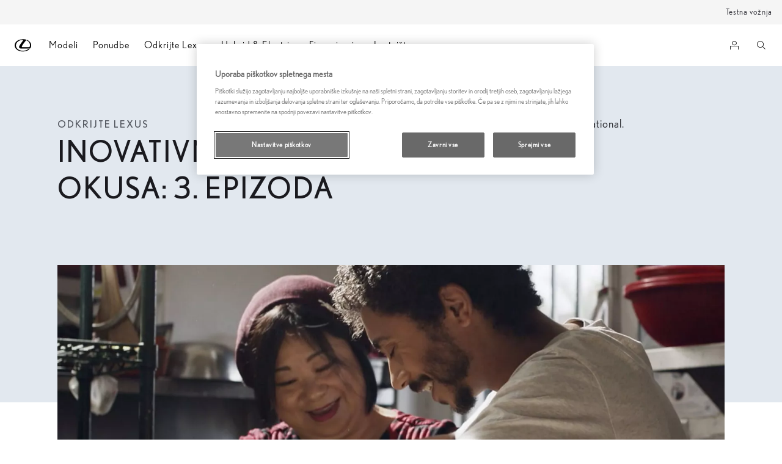

--- FILE ---
content_type: text/html;charset=utf-8
request_url: https://www.lexus.si/discover-lexus/news/episode-three-pioneering-taste
body_size: 28576
content:


<!DOCTYPE HTML>
<html lang="sl-si" dir="ltr" data-country="si" class="dxp dxp-lexus">

<head>

    

    

    <meta charset="UTF-8"/>
    <meta name="template" content="article"/>
    <meta name="viewport" content="width=device-width, initial-scale=1"/>
    
    <meta name="format-detection" content="telephone=no"/>
    <meta name="robots" content="max-image-preview:large"/>

    <script defer="defer" type="text/javascript" src="https://rum.hlx.page/.rum/@adobe/helix-rum-js@%5E2/dist/micro.js" data-routing="evn=prod,tier=publish,ams=NV Toyota Motor Europe" integrity="" crossorigin="anonymous" data-enhancer-version="" data-enhancer-hash=""></script>
<link rel="preconnect" href="https://scene7.toyota.eu/"/>

    
        
    
        <link rel="preconnect" href="https://cdn.cookielaw.org/"/>
        
            <script type="text/javascript" src="https://cdn.cookielaw.org/consent/4be51162-bd85-4372-892f-13eb520e03dc/OtAutoBlock.js">
            </script>
        
        <script src="https://cdn.cookielaw.org/scripttemplates/otSDKStub.js" type="text/javascript" charset="UTF-8" data-domain-script="4be51162-bd85-4372-892f-13eb520e03dc" data-document-language="true">
        </script>
        <script type="text/javascript">
            function OptanonWrapper() { }
        </script>
    

        
    <script>
        (function(h,o,u,n,d) {
            h=h[d]=h[d]||{q:[],onReady:function(c){h.q.push(c)}}
            d=o.createElement(u);d.async=1;d.src=n
            n=o.getElementsByTagName(u)[0];n.parentNode.insertBefore(d,n)
        })(window,document,'script','https://www.datadoghq-browser-agent.com/eu1/v5/datadog-rum.js','DD_RUM')
        window.DD_RUM.onReady(function() {
            window.DD_RUM.setGlobalContextProperty('templateName','article');
            window.DD_RUM.setGlobalContextProperty('modelName','');
            window.DD_RUM.setGlobalContextProperty('sectionlv1','discover-lexus');
            window.DD_RUM.setGlobalContextProperty('category','content');
            window.DD_RUM.setGlobalContextProperty('subCategory','article');
            let botPattern = "(googlebot\/|bot|Googlebot-Mobile|Googlebot-Image|Google favicon|Mediapartners-Google|bingbot|slurp|java|wget|curl|Commons-HttpClient|Python-urllib|libwww|httpunit|nutch|phpcrawl|msnbot|jyxobot|FAST-WebCrawler|FAST Enterprise Crawler|biglotron|teoma|convera|seekbot|gigablast|exabot|ngbot|ia_archiver|GingerCrawler|webmon |httrack|webcrawler|grub.org|UsineNouvelleCrawler|antibot|netresearchserver|speedy|fluffy|bibnum.bnf|findlink|msrbot|panscient|yacybot|AISearchBot|IOI|ips-agent|tagoobot|MJ12bot|dotbot|woriobot|yanga|buzzbot|mlbot|yandexbot|purebot|Linguee Bot|Voyager|CyberPatrol|voilabot|baiduspider|citeseerxbot|spbot|twengabot|postrank|turnitinbot|scribdbot|page2rss|sitebot|linkdex|Adidxbot|blekkobot|ezooms|dotbot|Mail.RU_Bot|discobot|heritrix|findthatfile|europarchive.org|NerdByNature.Bot|sistrix crawler|ahrefsbot|Aboundex|domaincrawler|wbsearchbot|summify|ccbot|edisterbot|seznambot|ec2linkfinder|gslfbot|aihitbot|intelium_bot|facebookexternalhit|yeti|RetrevoPageAnalyzer|lb-spider|sogou|lssbot|careerbot|wotbox|wocbot|ichiro|DuckDuckBot|lssrocketcrawler|drupact|webcompanycrawler|acoonbot|openindexspider|gnam gnam spider|web-archive-net.com.bot|backlinkcrawler|coccoc|integromedb|content crawler spider|toplistbot|seokicks-robot|it2media-domain-crawler|ip-web-crawler.com|siteexplorer.info|elisabot|proximic|changedetection|blexbot|arabot|WeSEE:Search|niki-bot|CrystalSemanticsBot|rogerbot|360Spider|psbot|InterfaxScanBot|Lipperhey SEO Service|CC Metadata Scaper|g00g1e.net|GrapeshotCrawler|urlappendbot|brainobot|fr-crawler|binlar|SimpleCrawler|Livelapbot|Twitterbot|cXensebot|smtbot|bnf.fr_bot|A6-Indexer|ADmantX|Facebot|Twitterbot|OrangeBot|memorybot|AdvBot|MegaIndex|SemanticScholarBot|ltx71|nerdybot|xovibot|BUbiNG|Qwantify|archive.org_bot|Applebot|TweetmemeBot|crawler4j|findxbot|SemrushBot|yoozBot|lipperhey|y!j-asr|Domain Re-Animator Bot|AddThis|RyteBot|HeadlessChrome|PetalBot|Bytespider)";
            let regex = new RegExp(botPattern, 'i');
            let conditionalSampleRate = regex.test(navigator.userAgent) ? 0 : 100;
            window.DD_RUM.init({
                clientToken: 'pub58a7fab7f44a65b1728763bff579df8f',
                applicationId: '2d291091-507a-412c-ba85-bd6510584986',
                site: 'datadoghq.eu',
                service: 'lexus-slovenia-prd',
                env: 'prod',
                version: '0.162.4-RELEASE',
                sessionSampleRate: conditionalSampleRate,
                sessionReplaySampleRate: 20,
                trackUserInteractions: true,
                trackResources: true,
                trackLongTasks: true,
                defaultPrivacyLevel: 'mask-user-input',
            });

            window.DD_RUM.startSessionReplayRecording();
        })
    </script>


        

    
    <script>
        //Adobe Launch Embed Code
        (function (w, d, s) {
            var j = d.createElement(s);
            j.src = '//assets.adobedtm.com/57e62086a19e/7ac6a41c0df3/launch-627342fb0250.min.js';
            var headElement = d.head || (d.currentScript && d.currentScript.parentElement);
            //if async is allowed
            j.async = true;
            if(headElement){
                headElement.append(j);
            }else{
                var f = d.getElementsByTagName(s)[0];
                f.parentNode.insertBefore(j, f);
            }
        })(window, document, 'script');
    </script>

    
    <!--Requires to be empty-->

    

    <title>Inovativnost okusa - 3. epizoda | Lexus Slovenija</title>

    <meta property="og:url" content="https://www.lexus.si/discover-lexus/news/episode-three-pioneering-taste"/>
    <meta property="og:title" content="Inovativnost okusa - 3. epizoda | Lexus Slovenija"/>

    
    
        <meta property="og:description" content="Lexus je ponosno združil moči z Milesom Thompsonom, vrhunskim kuharjem in čudežnim dečkom kuhinje | Lexus Slovenija"/>
    
    
    
    <meta property="og:site_name" content="Lexus SI"/>
    <meta name="description" content="Lexus je ponosno združil moči z Milesom Thompsonom, vrhunskim kuharjem in čudežnim dečkom kuhinje | Lexus Slovenija"/>

    
        <link rel="alternate" hreflang="sl-SI" href="https://www.lexus.si/discover-lexus/news/episode-three-pioneering-taste"/>
    
        <link rel="alternate" hreflang="hr-HR" href="https://www.lexus.hr/discover-lexus/news/episode-three-pioneering-taste"/>
    

    

    
        <link rel="canonical" href="https://www.lexus.si/discover-lexus/news/episode-three-pioneering-taste"/>
    

    
    <meta property="og:type" content="website"/>
    <meta property="og:locale" content="sl_SI"/>
    <meta name="twitter:card" content="summary_large_image"/>
    
    <meta name="twitter:title" content="Inovativnost okusa - 3. epizoda | Lexus Slovenija"/>
    <meta name="twitter:description" content="Lexus je ponosno združil moči z Milesom Thompsonom, vrhunskim kuharjem in čudežnim dečkom kuhinje | Lexus Slovenija"/>

    
        <meta name="twitter:image" content="https://scene7.toyota.eu/is/image/toyotaeurope/2019-lexus-jit-episode-3-ux-hub-thumbnail-1920x1080tcm-3175-1588556?wid=800&amp;hei=800&amp;fit=hfit,1"/>
        <meta property="og:image" content="https://scene7.toyota.eu/is/image/toyotaeurope/2019-lexus-jit-episode-3-ux-hub-thumbnail-1920x1080tcm-3175-1588556?wid=1920&amp;hei=1080&amp;fit=hfit,1"/>
        <meta property="og:image:width" content="1920"/>
        <meta property="og:image:height" content="1080"/>
        <meta property="og:image:type" content="image/jpeg"/>
    

    

    
    
    
        <script type="application/ld+json">{
  "@context": "http://schema.org",
  "@type": "Organization",
  "name": "Lexus Slovenija",
  "url": "https://www.lexus.si",
  "logo": "https://www.lexus.si/content/dam/logos/large-logo-lexus.jpeg",
  "sameAs": [
    "https://www.youtube.com/@lexuslovenija",
    "https://www.facebook.com/lexusslovenija/",
    "https://www.instagram.com/lexus.slovenija/"
  ]
}</script>
    


    

        <script type="application/ld+json">
            {
  "@context": "http://schema.org",
  "@type": "Article",
  "headline": "3. epizoda: inovativnost okusa",
  "datePublished": "Thu Jul 24 08:27:53 UTC 2025",
  "author": "Lexus Slovenija",
  "publisher": {
    "@type": "Organization",
    "logo": "https://www.lexus.si/content/dam/logos/large-logo-lexus.jpeg",
    "name": "Lexus Slovenija"
  },
  "dateModified": "Thu Jul 24 08:27:53 UTC 2025",
  "image": ""
}
        </script>

        

        <script type="application/ld+json">
            {
                "@context": "http://schema.org",
                "@type": "BreadcrumbList",
                "itemListElement": [{"@type":"ListItem","position":1,"name":"Predstavljamo zgodbo o znamki lexus","item":"https://www.lexus.si/discover-lexus"},{"@type":"ListItem","position":2,"name":"Novice lexus","item":"https://www.lexus.si/discover-lexus/news"},{"@type":"ListItem","position":3,"name":"Inovativnost okusa - 3. epizoda | lexus slovenija","item":"https://www.lexus.si/discover-lexus/news/episode-three-pioneering-taste"}]
            }
        </script>
    


    


    
     
          <script type="application/ld+json">{
  "@context": "http://schema.org",
  "@type": "VideoObject",
  "name": "Lexus and GQ – Journeys in Taste Chapter Three: Exploring Taste | Lexus Europe",
  "description": "Miles Thompson’s culinary career has been defined by multiplicity. His many adventures in food are as avant-garde as they are delicious.\n\nChef Thompson comes from a family of Jewish immigrants on his mother’s side. “Jewish food is by no means flashy,” he says. “It’s comforting and soulful and reminds you of the feeling of being at home.” His mission is to spotlight Jewish cuisine and give it a modern or even futuristic direction. \n\nThe Lexus UX offers a distinctly modern take on the concept of a luxury vehicle, updating it to suit today’s urban motorists. At the age of 31, Miles is a fresh voice in the world of urban cuisine. His penchant for exploring the traditional and combining it with the contemporary has earned him an international reputation beyond his years. Like the Lexus UX, Miles approaches the familiar with fresh ideas for a brand new audience.\n \nSubscribe to the Lexus Europe channel and keep up to date with our latest news, models, events and campaigns.\n\nFind out more: https://fal.cn/38AfC\nBook a test drive: https://fal.cn/38AfD\nOrder a brochure: https://fal.cn/38AfF\nFind a Lexus retailer near you: https://fal.cn/38AfH\nBuild your Lexus: https://fal.cn/38AfK\n\nFollow us on Twitter: https://twitter.com/Lexus_EU",
  "thumbnailUrl": [
    "https://i.ytimg.com/vi/9NzoXNs1W4Y/default.jpg",
    "https://i.ytimg.com/vi/9NzoXNs1W4Y/mqdefault.jpg",
    "https://i.ytimg.com/vi/9NzoXNs1W4Y/sddefault.jpg"
  ],
  "uploadDate": "2019-07-17T10:23:38Z",
  "duration": "PT2M22S",
  "embedUrl": "https://www.youtube.com/embed/9NzoXNs1W4Y"
}</script>
     


    
    



    

    


    
    
    
        
        
        
            <link rel="stylesheet" type="text/css" href="/etc.clientlibs/dnb/clientlibs/clientlib-lexus.min.78ce53ecbd07cff1dfd242dc7ffdb8c4.css"/>
        
    
        
        
        
    
        
        
        
            <link rel="stylesheet" type="text/css" href="/etc.clientlibs/dxp/clientlibs/clientlib-lexus.min.91e8a9b7cb42d6020ff9d2ccb20a9421.css"/>
        
    
        
        
        
            <link rel="stylesheet" type="text/css" href="/etc.clientlibs/qt/clientlibs/clientlib-lexus.min.8f3a1cf9b0525d4adae4eafd2d0baf38.css"/>
        
    
        
        
        
            <link rel="stylesheet" type="text/css" href="/etc.clientlibs/retailers/clientlibs/clientlib-lexus.min.a61812bc51de7093220f64000f42e2e6.css"/>
        
    
    <!-- DXP-11832 temp return to old functionality - permanent fix to be added-->
    
    
<script src="/etc.clientlibs/clientlibs/granite/jquery.min.3e24d4d067ac58228b5004abb50344ef.js"></script>
<script src="/etc.clientlibs/clientlibs/granite/utils.min.899004cc02c33efc1f6694b1aee587fd.js"></script>



    <script data-ot-ignore src="/var/dxp/scripts/requirees.js?version=1025"></script>

    

    
    <link rel="apple-touch-icon" sizes="180x180" href="/etc.clientlibs/dxp-frontend-core/clientlibs/clientlib-lexus/resources/images/favicons/apple-touch-icon.png"/>
    <link rel="icon" type="image/png" sizes="32x32" href="/etc.clientlibs/dxp-frontend-core/clientlibs/clientlib-lexus/resources/images/favicons/favicon-32x32.png"/>
    <link rel="icon" type="image/png" sizes="16x16" href="/etc.clientlibs/dxp-frontend-core/clientlibs/clientlib-lexus/resources/images/favicons/favicon-16x16.png"/>
    <link rel="mask-icon" href="/etc.clientlibs/dxp-frontend-core/clientlibs/clientlib-lexus/resources/images/favicons/safari-pinned-tab.svg" color="#5bbad5"/>
    <meta name="msapplication-TileColor" content="#da532c"/>
    <meta name="theme-color" content="#ffffff"/>

    

    
        
    

    

    
        <script>
            if (!window.dxp) { window.dxp = {}; }
            if (!window.dxp.settings) { window.dxp.settings = {}; }
            window.dxp = {"settings":{"mapsUseMapboxSBS":"true","ssoRecaptchaKey":"6LfKZOMfAAAAAOg3U6-9YXhpbuE_dxvlbJXKaK6U","osbHCaptchaKey":"e1907470-bb1a-4c18-8e50-20964bb02170","financeEnable":"true","ssoBaseUrl":"https://cp-toyota.toyota-europe.com/cp-toyota-sso","cpServices":"https://cp-services.toyota-europe.com","orSupraDealerServices":"","mapboxToken":"pk.eyJ1IjoidG95b3RhbW90b3JldXJvcGUtd2ViIiwiYSI6ImNrMnlwZnE3bTA4MXIzYnA4aTZpZDA4MXoifQ.AW7a3FJ0x18BkFOVTwMgiA","CCISServer":"//images.lexus-europe.com","S3BaseUrl":"","t1LegacyCssPath":"https://cp-common.toyota-europe.com/cp-client/styles/T1-style-extended-encapsulated.dxpLexus.css","cpCartItems":"/api/users/{uuid}/cart","otWhitelisted":"clientlibs/|/libs/dam/|/dxp-webcarconfig.toyota-europe.com/js/|/cp-toyota-sso/|/var/dxp/scripts/libs/react","momentLongDateFormat":"","ssoUseMicroService":"true","portalBaseUrl":"https://cp-toyota.toyota-europe.com","aceMigrationCpB2cAggrPrevHost":"cpb2csp.toyota-europe.com","losHost":"//weblos.toyota-europe.com","aemSchemaBaseUrl":"https://cp-common.toyota-europe.com","siteDirection":"","l1ClientUrl":"https://cp-common.toyota-europe.com/cp-client/styles/T1-style-extended-encapsulated.css?","orCheckoutFilterByServices":"","tokensPromo":"00000000-0000-0000-0000-000000000000","CCISHost":"//images.lexus-europe.com/si","c1SupraBaseUrl":"https://d10qzaqe8j7pwe.cloudfront.net","cpB2cAggrHostdealerGoogleClientId":"","osbB2cAggrHost":"https://osb-b2c-aggregator.toyota-europe.com","customerPortal":"/customer/portal","orBaseUrl":"https://d3uadybk7v8gu7.cloudfront.net","osbBaseUrl":"https://d1ljsy1hgbcg4x.cloudfront.net/b2c-ui","cpVehicleItems":"/vehicle/user/{uuid}/vehicles?services=uio&legacy=true","cpIsEstore":"true","cpEstoreBucket":"https://d3riu67sksja4y.cloudfront.net","skavaBaseUrl":"https://c1-apigateway-p1.lexus-europe.com","otpEnabled":"true","reCaptchaKey":"6Lc6qhkUAAAAAHExr0xcV2GEUxOjJ2fhyCrya4ZX","hideQuickSpecs":"false","t1LegacyFrontendBaseUrl":"https://t1-client.toyota-europe.com","aceMigrationOsbB2cAggrHost":"https://osb-b2c-aggregator.toyota-europe.com","disableRecaptcha":"false","lastModified":"2025-12-05T08:48:04.651Z","cpB2cAggrHost":"cpb2cs.toyota-europe.com","ssoEnableSocialLogin":"false","ssoServiceUrl":"https://ssoms.toyota-europe.com","cpShoppingCartUrl":"/tme#/my-toyota/eStore/cart","enableOsbLink":"true","enablePubhubForOwnerManuals":"true","downloadPdfBrochure":"/bin/api/dxp/pdf?tyCode=:configCode&country=:country&language=:language","commonPortalBaseUrl":"https://cp-common.toyota-europe.com","cpUseMenuBuilderNav":"true","osbReCaptchaKey":"6LfL3f4dAAAAAL16ii4Oh2h3uZ4zyGsm5KUq3wWo","ssoHCaptchaKey":"8cc6c238-eb36-49ae-9b10-f23446521f52","cpOrBaseUrl":"https://d3uadybk7v8gu7.cloudfront.net/customerportal/","ssoRecaptchaKeyInvisible":"6Ldv-RYlAAAAAL0DOj_Ixnvyel14Ua2IcHRCuCgh","enabledExitGuardTemplates":"build,","cpIsNewDashBoardEnabled":"true","cpUseDashboardSavedCars":"true","defaultFinanceOption":"cash","osbTridionBaseUrl":"https://dcoaaeoxsqbgx.cloudfront.net","useDealerfinderV2":"true","cpAppIDApple":"1020262732","cpB2cAggrHostdealerGoogleAPIKey":"","c1ImagesHost":"//img-optimize.lexus-europe.com/","cpLexusBaseUrl":"https://d3riu67sksja4y.cloudfront.net","cpCommonUrl":"https://cp-common.toyota-europe.com","aceMigrationCpB2cAggrHost":"cpb2cs.toyota-europe.com","ssoAutoRedirectCustomerPortalExceptions":"/online-service-booking;/recall;/new-cars/lbx/experience;/new-cars/lbx/ai-experience","captchaType":"hcaptcha","cpBaseUrl":"https://d21f9zpntjvs3z.cloudfront.net","crossOriginScripttagExclusions":"toyota-europe.com|cloudfront.net|toyota-fs.com|toyota.finance.makolab.com","osbB2bAggrHost":"https://osb-b2b-aggregator.toyota-europe.com","enableCarDbTokens":"true","ssoRedesignBaseUrl":"https://cp-common.toyota-europe.com/cp-ui-sso","aceMigrationOsbB2bAggrHost":"https://osb-b2b-aggregator.toyota-europe.com","cpb2csp.toyota-europe.com":"cpb2csp.toyota-europe.com","showPrice":"true","orFiltersResultPage":"/new-cars","cpAppIDAndroid":"com.touaregs.toyota","recallCheckerUrl":"/forms/recall","aceKongBaseUrl":"https://kong-proxy-aws.toyota-europe.com/","useI18nFallback":"false","cpB2cAggrHostdealerFormUrl":"","brand":"lexus","cardbImageHost":"//l1-carassets.lexus-europe.com/","checkoutFinanceEsalesHost":"https://amd.esales.toyota-fs.com","environment":"production","isFragment":"false","isProduction":"true","loadSaveHost":"//ccsave.lexus-europe.com/config","loadSaveServer":"//ccsave.lexus-europe.com","carconfigUrlWebsite":"","country":"si","fullCountry":"slovenia","currencyCode":"EUR","dealer":{"mapBoxToken":"pk.eyJ1IjoidG95b3RhbW90b3JldXJvcGUtd2ViIiwiYSI6ImNrNmtqZzM5ZTA0bjgzZXBiemJ1ZHYyNDcifQ.Yfrq8kataFBLbN293vWY9A","dealerApi":"https://kong-proxy-intranet.toyota-europe.com/dxp/dealers/api/","alternativeCountry":"","enableApproximate":false,"distanceUnit":"km","extraCountries":"","hideDealerNumbers":false,"hideServicesDealerfinder":false,"limitSearchDistance":"","searchResultCount":10,"showCountryPolygons":true,"showMyLocationPin":false,"findDealerLabel":"Poiščite prodajalca","searchPlaceholderLabel":"Iskanje ","searchByLocationLabel":"Iskanje po lokaciji","searchByDealerName":"Iskanje po imenu trgovca","useMyCurrentLocationLabel":"Uporabi trenutno lokacijo","filterLabel":"Filtri","updateLabel":"Iskanje pooblaščenega partnerja","retailerInformationLabel":" ","servicesAndOpeningHoursLabel":"Kontakt & delovni čas","getDirectionsLabel":"Pridobi napotke za pot","saveToMyToyotaLabel":"Shrani v MyLexus","selectDealerLabel":"Izberite partnerja","showMoreLabel":"Pokaži več","moreInformationLabel":"Več informacij","lessInformationLabel":"Manj informacij","retailerDoesNotAcceptOnlineBookingLabel":" ","telLabel":"Telefon","faxLabel":"Fax","whatsappLabel":"WhatsApp","noLocationsFoundMessage":"Neznana lokacija","noDealerFoundMessage":"Neuspešno iskanje partnerjev","searchKeywordTooShortMessage":" "},"flexibility":{"currencyMultiplier":0.0,"swopPrices":false,"dualCurrencyEnable":false},"ecoLabelpopup":{},"legalbanner":{"title":"Short disclaimer","image":{"mobile":{"imagePath":"","altText":""},"desktop":{"imagePath":"","altText":""}}},"T1ImagesServer":"https://img-optimize.lexus-europe.com/","kongBaseUrl":"https://kong-proxy-intranet.toyota-europe.com/"},"config":{},"labels":{"diesel":"Diesel","submit":"Submit","ariaToggleEtaTooltip":"Toggle ETA Tooltip","uscManufacturerWarrantyExpired":"Expired","readLess":"Pokaži manj","ariaSliderMaxValue":"max value: {value}","genericOrErrorSubtitle":"We are working to fix this issue as soon as possible. Please refresh the page now or try again later.","readMore":"Preberi več","quotes":"Izračun","availableForOnlineSale":"Na voljo na spletu","uscManufacturerWarrantyValidUntil":"Valid until: {value}","ariaSliderMinValue":"min value: {value}","close":"Zapri","uscManufacturerWarrantyUnspecified":"Unspecified","uscManufacturerWarrantyKmLimit":"KM Limit: {value}","disclaimerWLTP":"WLTP disclaimer","test":" ","ariaSliderMaxValueTitleLabel":"Slider {value} maximum","fuelCell":"Hydrogen Electric","edit":"edit","uscCashPriceFormat":"%s","more":"more","electric":"Electric","dualCurrencyDisclaimer":"Dual currency rate: {value}","selectOff":"off","uscSpecLabelYes":"Yes","viewAll":"view all","uscSpecLabelNo":"No","disclaimerCorrelatedNEDC":"CorrelatedNEDC disclaimer","hybrid":"Hybrid","petrol":"Petrol","plugin":"Plug-In Hybrid","genericOrErrorTitle":"Oops, something went wrong and we couldn’t process your request.","printPrintedOn":"Printed on","validFromUntilDate":"Valid from until","forms.searchNoResults":"No search results","ariaSliderMinValueTitleLabel":"Slider {value} minimum","validFromDate":"Valid as off","lastModified":"2025-10-08T07:23:23.692Z","uscManufacturerWarrantyNone":"None","disclaimerNEDC":"NEDC disclaimer","selectOn":"on","dimensions":"Dimensions"}};
            window.dxp.settings.culture = {"name":"sl-SI","englishName":"Slovenian","nativeName":"slovenski","language":"sl","numberFormat":{"negativeInfinity":"-neskončnost","positiveInfinity":"neskončnost","percent":{"pattern":["-n%","n%"],".":",",",":"."},"currency":{"pattern":["-n $","n $"],"decimals":0,"symbol":"€","iso":"EUR",".":",",",":"."},".":",",",":"."},"calendars":{"standard":{"/":".","firstDay":1,"days":{"names":["nedelja","ponedeljek","torek","sreda","četrtek","petek","sobota"],"namesAbbr":["ned","pon","tor","sre","čet","pet","sob"],"namesShort":["ne","po","to","sr","če","pe","so"]},"months":{"names":["januar","februar","marec","april","maj","junij","julij","avgust","september","oktober","november","december",""],"namesAbbr":["jan","feb","mar","apr","maj","jun","jul","avg","sep","okt","nov","dec",""]},"AM":null,"PM":null,"patterns":{"d":"d.M.yyyy","D":"d. MMMM yyyy","t":"H:mm","T":"H:mm:ss","f":"d. MMMM yyyy H:mm","F":"d. MMMM yyyy H:mm:ss","M":"d. MMMM","Y":"MMMM yyyy"}}}};
            window.dxp.settings.language = "sl";
            window.dxp.settings.country = "si";
            window.dxp.settings.brand = "lexus";
            window.dxp.settings.forms = {};

            if (!window.T1) { window.T1 = {}; }
            window.T1.settings = window.dxp.settings;
            window.T1.labels = window.dxp.labels;
            if ("false" !== "true") {
                window.L1 = window.T1;
            }
        </script>
    

    

    
        <script data-ot-ignore type="text/javascript" crossorigin="anonymous" src="/etc.clientlibs/dxp/clientlibs/clientlib-dependencies.min.0e4c27ef9f1c1ab29828dd4ef81c8b1b.js"></script>
    

    
        <style>
            
        </style>
    

    

    

    
        
  

<style>
    microfrontend-error {
        display: flex;
    }
</style>

<style id="microfrontend-error-style">
    .error-banner {
        border: 1px solid #f5d0d0;
        background: linear-gradient(to right, #fff5f5, #fff7f7);
        border-radius: 8px;
        padding: 20px 20px 3px;
        margin: 20px 0;
        width: 100%;
        max-width: 100%;
        overflow: hidden;
        box-shadow: 0 2px 4px rgba(0, 0, 0, 0.05);
        text-align: left;
    }

    .error-banner button {
        all: unset;
    }

    .error-header {
        display: flex;
        align-items: flex-start;
        justify-content: space-between;
        gap: 12px;
        margin-bottom: 12px;
    }

    .error-icon-container {
        display: flex;
        flex-grow: 1;
        justify-content: center;
        align-items: center;
        gap: 12px;
    }

    .error-icon {
        color: #e53e3e;
        margin-top: 2px;
        flex-shrink: 0;
    }

    .error-title {
        flex-grow: 1;
        color: #c53030;
        font-weight: 600;
        font-size: 22px;
        margin: 0;
        line-height: 1.2;
    }

    .technical-title {
        display: block;
        color: #c53030;
        font-size: 14px;
        font-family: monospace;
        margin: 6px 0 8px 0;
        padding: 4px 8px;
        padding-left: 32px;
    }

    .error-subtitle {
        color: #c53030;
        font-size: 14px;
        font-weight: 500;
        margin: 8px 0 4px 0;
    }

    .error-description {
        color: #c53030;
        font-size: 14px;
        line-height: 1.5;
        margin: 12px 0;
        padding-left: 32px;
    }

    .error-metadata {
        margin-top: 8px;
        padding-left: 32px;
    }

    .metadata-title {
        font-size: 12px;
        text-transform: uppercase;
        letter-spacing: 0.05em;
        color: #c53030;
        font-weight: 500;
        margin-bottom: 8px;
    }

    .metadata-content {
        background-color: rgba(254, 215, 215, 0.8);
        padding: 12px;
        border-radius: 6px;
        font-family: monospace;
        font-size: 12px;
        overflow-x: auto;
        border: 1px solid rgba(254, 178, 178, 0.8);
    }

    .metadata-item {
        display: flex;
        margin-bottom: 6px;
    }

    .metadata-item:last-child {
        margin-bottom: 0;
    }

    .metadata-key {
        font-weight: 600;
        min-width: 120px;
        color: #c53030;
    }

    .metadata-value {
        color: #742a2a;
    }

    .stacktrace-content {
        white-space: pre;
        color: #742a2a;
    }

    .backoffice-caption {
        margin-top: 3px;
        font-size: 12px;
        color: #718096;
        font-style: italic;
        padding-top: 8px;
        display: flex;
        align-items: center;
        justify-content: center;
    }

    .error-banner .toggle-details {
        font-style: italic;
        font-size: 12px;
        color: #742a2a;
        text-decoration: underline;
        cursor: pointer;
    }

    .backoffice-badge {
        padding: 2px 8px;
        border-radius: 9999px;
        font-size: 10px;
        text-transform: uppercase;
        letter-spacing: 0.1em;
        font-weight: 500;
    }

    .collapsible {
        transition: max-height 500ms ease-in-out;
        max-height: 0px;
        overflow: hidden;
    }

    .collapsible.open {
        max-height: fit-content;
    }
</style>
<script>

    const sheet = new CSSStyleSheet();
    const styleScript = document.querySelector("#microfrontend-error-style");
    sheet.replaceSync(styleScript.innerHTML);
    styleScript.remove();

    class MicrofrontendError extends HTMLElement {
        static get observedAttributes() {
            return ['title', 'description', 'technical-title', 'metadata', 'default-open'];
        }

        constructor() {
            super();
            const shadowRoot = this.attachShadow({ mode: 'open' });
            shadowRoot.adoptedStyleSheets.push(sheet);
        }

        connectedCallback() {
            this.getAttribute('default-open') === 'true' ? this.open = true : this.open = false;
            this.render();
        }

        attributeChangedCallback(name, oldValue, newValue) {
            this.render();
        }

        getMetadataHtml() {
            try {
                const metadata = JSON.parse(this.getAttribute('metadata') ?? '{}');

                if (Object.keys(metadata).length === 0) {
                    return '';
                }

                return Object.entries(metadata).map(([key, value], index) => {
                    const isNotLast = index !== Object.entries(metadata).length - 1;

                    return `<div class="metadata-item" style="margin-bottom: ${isNotLast ? '6px' : '0px'}">
                        <span class="metadata-key">${key}:</span>
                        <span class="metadata-value">${value}</span>
                    </div>`;
                }).join("");
            } catch (e) {
                console.debug("Unable to parse metadata", e);
                return '';
            }
        }

        getDescriptionHtml() {
            const description = this.getAttribute('description');

            return description ? "<div class=\"error-description\">" + description.replaceAll('\\n', "<br>") + "</div>" : "";
        }

        getTechnicalTitleHtml() {
            const technicalTitle = this.getAttribute('technical-title');

            if (!technicalTitle) {
                return '';
            }

            return `<div class="technical-title">Error: ` + technicalTitle + `</div>`;
        }

        render() {
            const title = this.getAttribute('title') || "Undefined title";
            const metadata = this.getMetadataHtml();
            const stacktrace = this.getAttribute("stacktrace");

            this.shadowRoot.innerHTML = `
                <div class="error-banner">
                    <div class="error-header">
                        <div class="error-icon-container">
                            <svg class="error-icon" xmlns="http://www.w3.org/2000/svg" width="24" height="24" viewBox="0 0 24 24" fill="none" stroke="currentColor" stroke-width="2" stroke-linecap="round" stroke-linejoin="round"><circle cx="12" cy="12" r="10"/><line x1="12" x2="12" y1="8" y2="12"/><line x1="12" x2="12.01" y1="16" y2="16"/></svg>
                            <h4 class="error-title">${title}</h4>
                            <button class="toggle-details">Toggle details</button>
                        </div>
                    </div>
                    <div class="collapsible ${this.open ? ' open' : ''}">`
                        + this.getTechnicalTitleHtml()
                        + this.getDescriptionHtml()
                         + (metadata ? `<div class="error-metadata">
                             <div class="metadata-title">Error Metadata</div>
                             <div class="metadata-content">` + metadata + "</div>"+
                        "</div>" : "")
                        + (stacktrace ? `<div class="error-metadata">
                              <div class="metadata-title">Stack Trace</div>
                              <div class="metadata-content stacktrace-content">`
                                + stacktrace.replaceAll('\\n', "<br>")
                              +`\n&lt;hidden stacktrace&gt;</div>
                            </div>` : '')
                    + `</div>
                    <div class="backoffice-caption">
                    <span class="backoffice-badge">this will only be showed in author mode, end user won't see this error</span>
                </div>
            </div>`;


            this.shadowRoot.querySelector("button.toggle-details").addEventListener("click", this.toggle.bind(this));
        }

        toggle() {
            this.open = !this.open;
            const collapsible = this.shadowRoot.querySelector(".collapsible");

            if (this.open) {
                if (!collapsible.className.includes("open")) {
                    collapsible.className += " open";
                }
            } else {
                collapsible.className = collapsible.className.split(/\s+/).filter(cls => cls !== 'open').join(" ");
            }
        }
    }

    customElements.define('microfrontend-error', MicrofrontendError);

</script>


  
  <script data-id="headless-context">
    if (!window.__AEMMicrofrontendContext) {window.__AEMMicrofrontendContext = {"page":"/content/lexus/slovenia/sl/discover-lexus/news/episode-three-pioneering-taste","appUrl":"/headless-assets","runmode":"author","wcmmode":"DISABLED","locale":"sl","brand":"lexus","country":"si"};}
  </script><link data-id="script-app-styles" rel="stylesheet" href="/headless-assets/stylesheet-DyD8XpoX.css"/>
<link data-id="script-author-preload-react-vendors" rel="modulepreload" href="/headless-assets/react-vendors-BBqHsWd1.js"/>
<link data-id="script-author-preload-components" rel="modulepreload" href="/headless-assets/components-DNvgPfn9.js"/>
<script data-id="script-initialize-app-author">console.log("Initializing microfrontend application"),window.__$c=(function(o){let t=!1;return document.addEventListener("DOMContentLoaded",()=>{t=!0},{once:!0,passive:!0}),(r,i,l)=>{const n=()=>import(o).then(e=>{e&&typeof e.default=="function"?e.default(r,i,l):console.error("Client shell does not export a default function",e)}).catch(e=>console.error("Error loading client shell",e));t?n():window.addEventListener("DOMContentLoaded",n,{once:!0,passive:!0})}})("/headless-assets/client-author-BhAxhcp2.js"); </script>
<script data-id="script-define-env">window.process??={},window.process.env??={},window.process.env.TARGET_ENV="prd"; </script>

    

</head>

<body class="article page basicpage">
    



<div class="cmp-btn btn-primary skip-to-main-content">
  
  

    
    
        
            <a data-gt-label="Skip to Main Content" class="btn-text skip-to-main-content-link  " href="#Skip-to-Main-Content" target="_self" data-gt-componentname="button" data-gt-componentgroup="content" data-gt-name="ctaevent" aria-label="">
                <span class="btn-text l-cta-text">Skip to Main Content
                    
                </span>
                
                
                
    

                
    <span class="sr-only"> (Press Enter)</span>

            </a>
        
        
    
    
    

    

</div>

    
    

    

        
    
        <!-- Tagging data layer object -->
        <script>
            window.tngaDataLayer = {};
            window.tngaDataLayer.page = {"sectionlv1":"discover-lexus","sectionlv2":"news","sectionlv3":"episode-three-pioneering-taste","language":"sl","category":"content","subCategory":"article"};
            window.tngaDataLayer.page.versions = {"aem-release": "0.162.4-RELEASE"};
            window.tngaDataLayer.product = [{}];
            window.tngaDataLayer.dsmMetadata = {};
            var userProfile = localStorage["com.toyota.tme.user.customerProfile"];
            window.tngaDataLayer.userinfo = {"status": "loggedoff"};
            if(userProfile){
                window.tngaDataLayer.userinfo = {
                    "status": "loggedin",
                    "userId": (JSON.parse(userProfile) || {}).uuid
                };
            }
        </script>
    

        
    
    <!-- Google Tag Manager -->
    <script>(function (w, d, s, l, i) {
            w[l] = w[l] || [];
            w[l].push({
                'gtm.start':
                    new Date().getTime(), event: 'gtm.js'
            });
            var f = d.getElementsByTagName(s)[0],
                j = d.createElement(s), dl = l != 'dataLayer' ? '&l=' + l : '';
            j.async = true;
            j.src =
                'https://www.googletagmanager.com/gtm.js?id=' + i + dl;
            f.parentNode.insertBefore(j, f);
        })(window, document, 'script', 'dataLayer', 'GTM-TBMZX75');</script>
    <!-- End Google Tag Manager -->
    

    


    
    
        


    <header class="header dxp-header position-fixed bg-white w-100">
        

    
        <nav id="cmp-preferred-retailer-navigation" class="cmp-preferred-retailer-navigation js-preferred-retailer-navigation cmp-preferred-dealer-navigation js-preferred-dealer-navigation
              " aria-label="retailer navigation">
            <ul class="cmp-preferred-retailer-navigation__items">
                <li class="cmp-preferred-retailer-navigation__item">
                    <a class="cmp-preferred-retailer-navigation__link" target="_self" data-gt-name="navevent" data-gt-componentname="preferred-retailer-navigation" data-gt-componentgroup="header" data-gt-action="click-navigation" data-gt-label="internal-link" href="/forms/test-drive?leadsource=top_cta_bar">
                        
                        Testna vožnja
                        
                    </a>
                </li>
            </ul>
            <div class="cmp-preferred-retailer-navigation__item-retailer d-none">
                
                <a class="cmp-preferred-retailer-navigation__link cmp-preferred-retailer-navigation__link--button js-preferred-retailer-navigation-button" href="#" data-gt-name="navevent" data-gt-componentname="preferred-retailer-navigation" data-gt-componentgroup="header" data-gt-action="click-navigation" data-gt-label="preferred-dealer">
                    <em class="cmp-preferred-retailer-navigation__link--button--icon js-icon" aria-hidden="true"></em>
                    <span class="cmp-preferred-retailer-navigation__link--button--label js-label">Dealer Name</span>
                </a>
            </div>
        </nav>
    

    


        
            
            


    


<nav role="navigation" id="cmp-top-navigation" aria-label="Primary navigation" class="primary-navigation container-fluid d-flex justify-content-xl-between align-items-center w-100 " data-gt-name="navevent" data-gt-componentGroup="header" data-gt-componentName="primary-navigation">
    <div class="primary-navigation__left-hand align-items-center d-flex px-0">
        <div class="brand-logo-wrapper align-items-center d-flex mr-4 hide-when-mobile-menu-opened">
            <a href="https://www.lexus.si" aria-label="Go to homepage" class="brand-logo" data-gt-action="click-logo" data-gt-label="https://www.lexus.si">
            </a>
        </div>
        <div class="primary-navigation__mobile-header d-none justify-content-between search position-fixed w-100 bg-white">
            <div class="selected-menu js-selected-mobile-menu d-xl-none align-items-center">
                <button class="primary-navigation__mobile-header__back-menu js-selected-menu-back-btn" data-gt-action="click-back" data-gt-label="level2">
                        <i aria-hidden="true" class="dxp-icon icon-Chevron_Left-small"></i>
                        <span class="sr-only">Click to return to previous menu</span>
                </button>
                <span class="js-selected-item"></span>
            </div>
            <div class="primary-navigation__mobile-header__search-wrapper">
                

<div class="cmp-searchicon cmp-searchicon-v2">
    <button type="button" class="cmp-searchicon-search cmp-btn l-listItem-text d-flex align-items-center" aria-haspopup="dialog" aria-expanded="false">
        <i aria-hidden="true" class="m-0 dxp-icon icon-Search-small"></i>
    </button>
    <div class="d-none cmp-searchicon-overlay position-fixed" data-test-id="searchOverLayer" aria-label="Search Dialog" role="dialog" aria-modal="true" aria-hidden="true">
        
    

    <div class="container">
        <div class="cmp-searchicon-container cmp-searchicon-container-v2 d-flex col-12 col-lg-8 offset-lg-2" data-is-rtl="false">
            
            
            <div class="row flex-grow-1 d-flex flex-column">
                <div class="d-flex">
                    <div class="col search-box-container">
                        <div class="search-box" role="search">
                            
                            <button type="button" class="cmp-search-input-search-icon">
                                <i aria-hidden="true" class="dxp-icon icon-Search-small"></i>
                                <span class="sr-only">
                                    Click to search
                                </span>
                            </button>
                            <input id="search-input-primarynavigation_bfea00af-b519-4f81-803f-0051689a8e3b" class="cmp-search-input l-sub-micro-text" type="search" placeholder="Išči" aria-label="Search" role="searchbox"/>
                            <label class="sr-only" for="search-input-primarynavigation_bfea00af-b519-4f81-803f-0051689a8e3b">
                                Išči
                            </label>

                            
                        </div>
                    </div>

                    <button class="search-button col-auto align-self-center align-items-center ">
                        <i aria-hidden="true" class="dxp-icon icon-Close-small"></i>
                        <span class="cmp-searchicon-cancel t-milli-text">
                          
                        </span>
                    </button>
                </div>
                

                <div class="search-results d-none" data-test-id="searchSuggestion" role="listbox" data-search-results-page="https://www.lexus.si/search-results" data-root="/content/lexus/slovenia/sl/discover-lexus/news/episode-three-pioneering-taste">
                </div>
            </div>
        </div>
    </div>

    </div>
</div>
            </div>
            <button class="js-toggle-mobile-menu js-close-mobile-menu primary-navigation__mobile-header__close-menu primary-navigation__icon--left" data-gt-action="close-menu" data-gt-label="$navigationLevel">
                <i aria-hidden class="dxp-icon icon-Close-small"></i>
                <span class="sr-only">Zapri mobilni meni</span>
            </button>

        </div>
        <div class="primary-navigation__first-level d-flex flex-column flex-grow-1 justify-content-between">
            <ul class="primary-navigation__first-level__links list-unstyled mb-0 p-0 d-none d-xl-flex ">
                <li class="primarynavigationitem primary-navigation__dxp-mega-menu">
                    


    


<button data-gt-action="click-navigation" data-gt-label="level1:Modeli" class="main-nav-link l-listItem-text d-flex justify-content-between align-items-center position-relative js-has-children" aria-label="Item expanded" aria-haspopup aria-controls="b89f4d19-a4a2-4d0c-bd8a-0c20be8ea4af" aria-expanded="false">
    <span>Modeli</span>
    <i aria-hidden class="dxp-icon d-xl-none icon-chevron-mobile icon-Chevron_Right-small">
    </i>
</button>

<div id="b89f4d19-a4a2-4d0c-bd8a-0c20be8ea4af" aria-hidden="true" tabindex="-1" class="primary-navigation__second-level position-fixed d-xl-none w-100 bg-white">
    <div data-react-component="megaMenu" data-react-props="{&#34;megaMenuPath&#34;:&#34;/bin/api/dxp/megamenu.lexus.slovenia.sl.L2NvbnRlbnQvbGV4dXMvc2xvdmVuaWEvc2wvaGVhZGVyLWFuZC1mb290ZXItdjI=.json&#34;,&#34;dictionary&#34;:{&#34;all&#34;:&#34;Vse&#34;,&#34;megaMenuA11yRadioGroupCarTypesLabel&#34;:&#34;megaMenuA11yRadioGroupCarTypesLabel&#34;,&#34;buyOnline&#34;:&#34;Nakup na spletu&#34;,&#34;availableToBuyOnline&#34;:&#34;Na voljo za spletni nakup&#34;,&#34;totalPrice&#34;:&#34;Skupna cena&#34;,&#34;navigationA11ySelectFilter&#34;:&#34;Select filter&#34;,&#34;opensInNewWindow&#34;:&#34;Opens in new window&#34;,&#34;electric&#34;:&#34;Električni pogon&#34;,&#34;allElectric&#34;:&#34;Povsem električen&#34;,&#34;licenseFee&#34;:&#34;Licenčnina&#34;,&#34;orLease&#34;:&#34;Ali najem&#34;,&#34;hideFinanceTooltip&#34;:false,&#34;a11yGoTo&#34;:&#34;Go to&#34;,&#34;legalText&#34;:&#34;Pravno besedilo&#34;,&#34;hybrid&#34;:&#34;Hibrid&#34;,&#34;legalbanner&#34;:{&#34;title&#34;:&#34;Short disclaimer&#34;},&#34;month&#34;:&#34;Mesec&#34;,&#34;a11yReadMoreAbout&#34;:&#34;Read more about&#34;,&#34;preOrder&#34;:&#34;Prednaročilo&#34;,&#34;from&#34;:&#34;Od&#34;,&#34;chooseYourCategory&#34;:&#34;Izberite kategorijo&#34;,&#34;closeMobileMenu&#34;:&#34;Zapri mobilni meni&#34;}}">
        <div class="skeleton-container">
            <div class="mega-menu-skeleton menu-content">
                <div class="mega-menu-skeleton__filters skeleton-item"></div>
                <div class="mega-menu-skeleton__div d-flex flex-column flex-xl-row">
                    <div class="mega-menu-skeleton__car-list cards skeleton-item"></div>
                    <div class="mega-menu-skeleton__promoted-section promoted skeleton-item"></div>
                </div>
            </div>
        </div>
        <div class="megaMenu-links">
            <div class="dxp-mega-menu__car-list">
                <a class="dxp-mega-menu__card dxp-mega-menu__card-promo position-relative" data-gt-componentname="primary-navigation" data-gt-componentgroup="header" data-gt-name="navevent" data-gt-action="click-promo-card" data-gt-label="LBX" href="https://www.lexus.si/new-cars/lbx">LBX</a>
            
                <a class="dxp-mega-menu__card dxp-mega-menu__card-promo position-relative" data-gt-componentname="primary-navigation" data-gt-componentgroup="header" data-gt-name="navevent" data-gt-action="click-promo-card" data-gt-label="UX" href="https://www.lexus.si/new-cars/ux">UX</a>
            
                <a class="dxp-mega-menu__card dxp-mega-menu__card-promo position-relative" data-gt-componentname="primary-navigation" data-gt-componentgroup="header" data-gt-name="navevent" data-gt-action="click-promo-card" data-gt-label="UX EV" href="https://www.lexus.si/new-cars/ux-300e-my-22">UX EV</a>
            
                <a class="dxp-mega-menu__card dxp-mega-menu__card-promo position-relative" data-gt-componentname="primary-navigation" data-gt-componentgroup="header" data-gt-name="navevent" data-gt-action="click-promo-card" data-gt-label="NX" href="https://www.lexus.si/new-cars/nx">NX</a>
            
                <a class="dxp-mega-menu__card dxp-mega-menu__card-promo position-relative" data-gt-componentname="primary-navigation" data-gt-componentgroup="header" data-gt-name="navevent" data-gt-action="click-promo-card" data-gt-label="RZ" href="https://www.lexus.si/new-cars/rz">RZ</a>
            
                <a class="dxp-mega-menu__card dxp-mega-menu__card-promo position-relative" data-gt-componentname="primary-navigation" data-gt-componentgroup="header" data-gt-name="navevent" data-gt-action="click-promo-card" data-gt-label="RX" href="https://www.lexus.si/new-cars/rx">RX</a>
            
                <a class="dxp-mega-menu__card dxp-mega-menu__card-promo position-relative" data-gt-componentname="primary-navigation" data-gt-componentgroup="header" data-gt-name="navevent" data-gt-action="click-promo-card" data-gt-label="NOVI LM" href="https://www.lexus.si/new-cars/lm-world-premiere">NOVI LM</a>
            </div>
            <div class="cmp-promoted-section__link-list__links">
                <a class="cmp-promoted-section__link-list__links__link__a d-flex position-relative align-items-center btn-text" data-gt-componentname="button" data-gt-componentgroup="content" data-gt-name="ctaevent" data-gt-action="click-cta">
                    Pregled vseh modelov
                </a>
            
                <a class="cmp-promoted-section__link-list__links__link__a d-flex position-relative align-items-center btn-text" data-gt-componentname="button" data-gt-componentgroup="content" data-gt-name="ctaevent" data-gt-action="click-cta">
                    Ceniki in katalogi
                </a>
            
                <a class="cmp-promoted-section__link-list__links__link__a d-flex position-relative align-items-center btn-text" data-gt-componentname="button" data-gt-componentgroup="content" data-gt-name="ctaevent" data-gt-action="click-cta">
                    Posebne ponudbe
                </a>
            
                <a class="cmp-promoted-section__link-list__links__link__a d-flex position-relative align-items-center btn-text" data-gt-componentname="button" data-gt-componentgroup="content" data-gt-name="ctaevent" data-gt-action="click-cta">
                    Hitro dobavljiva vozila
                </a>
            </div>
            <div class="cmp-promoted-section__quicklinks__links position-relative">
                <a class="d-flex flex-column stretched-link cmp-promoted-section__quicklinks__links__link__a" data-gt-componentname="primary-navigation" data-gt-componentgroup="header" data-gt-name="ctaevent" data-gt-action="click-cta-quicklinks" data-gt-label="btn-secondary" rel="noreferrer">
                    Testna vožnja
                </a>
            
                <a class="d-flex flex-column stretched-link cmp-promoted-section__quicklinks__links__link__a" data-gt-componentname="primary-navigation" data-gt-componentgroup="header" data-gt-name="ctaevent" data-gt-action="click-cta-quicklinks" data-gt-label="btn-secondary" rel="noreferrer">
                    Lexus partnerji
                </a>
            </div>
        </div>
    </div>
</div>
                </li>
                




    
    
    <li class="primarynavigationitem">


    

    

    

    <button class="main-nav-link l-listItem-text d-flex justify-content-between align-items-center position-relative js-has-children" data-gt-action="click-navigation" data-gt-label="level1:Ponudbe" aria-haspopup="true" aria-controls="cad7118a-afc5-4086-8f4e-5ff5e1985d13" aria-expanded="false" type="button">
            Ponudbe
            <i class="dxp-icon d-xl-none icon-chevron-mobile icon-Chevron_Right-small"></i>
    </button>


    <div id="8b8ad72e-d984-48d3-8836-068562e8bb5a" aria-hidden="true" class="primary-navigation__second-level position-fixed d-xl-none w-100 bg-white">
        <div class="d-flex flex-column px-0">
            <div class="menu-content container d-flex flex-column flex-xl-row ">
                <div class="menu-content__scroll">
                    <div class="menu-content__wrapper">
                        
                            <div class="menu-content__column">
                                <ul class="list-unstyled menu-content__column__inner menu-content__column--links-list p-0">
                                    
                                        <li class="menu-content__column--links-list--has-no-children">
                                    
                                            

    
    
        
            <a data-gt-action="click-cta" data-gt-label="Posebne ponudbe" class="d-flex d-xl-inline-flex justify-content-between align-items-center position-relative menu-content__section-heading  " href="https://www.lexus.si/finance-and-promotions/promotions" target="_self" data-gt-componentname="button" data-gt-componentgroup="content" data-gt-name="ctaevent" aria-label="Read more about Posebne ponudbe, promocije in znižanja | Lexus Slovenija">
                <span>Posebne ponudbe
                    
                </span>
                
                
                    <i class="dxp-icon icon-Arrow_Right-small icon-animate " aria-hidden="true"></i>
                
                
    

                
    

            </a>
        
        
    
    
    

    


                                            
                                        </li>
                                    
                                        <li class="menu-content__column--links-list--has-no-children">
                                    
                                            

    
    
        
            <a data-gt-action="click-cta" data-gt-label="Hitro dobavljiva vozila" class="d-flex d-xl-inline-flex justify-content-between align-items-center position-relative menu-content__section-heading  " href="https://www.lexus.si/finance-and-promotions/vozila-na-zalogi" target="_self" data-gt-componentname="button" data-gt-componentgroup="content" data-gt-name="ctaevent" aria-label="Read more about Ponudba Lexus vozila na zalogi | Lexus Slovenija">
                <span>Hitro dobavljiva vozila
                    
                </span>
                
                
                    <i class="dxp-icon icon-Arrow_Right-small icon-animate " aria-hidden="true"></i>
                
                
    

                
    

            </a>
        
        
    
    
    

    


                                            
                                        </li>
                                    
                                </ul>
                            </div>
                        
                            
                        
                    </div>
                </div>

                <div class="menu-content__column--promoted-section menu-content__column">
                    <div class="promoted-section menu-content__column__inner position-relative d-flex flex-column flex-md-row flex-xl-column">
                        



    
<div data-cmp-is="image" data-cmp-lazy data-cmp-lazythreshold="30" data-cmp-src="https://scene7.toyota.eu/is/image/toyotaeurope/2025-lexus-business-grid-business-plus-1920x1080-00?wid=%7B.width%7D&amp;fit=fit,1&amp;ts=1753267669530&amp;resMode=sharp2&amp;op_usm=1.75,0.3,2,0" data-cmp-smartcroprendition="SmartCrop:Auto" data-cmp-smartcropselection="None" data-cmp-widths="1280,1600,1920,2560,4000" data-cmp-dmimage data-asset="/content/dam/lexus/tme/cross-model/business/2025-lexus-business-grid-business-plus-1920x1080-00.jpg" data-asset-id="223163e5-bb55-4fdb-aa72-d2fe6833b77f" id="image_edf9b93a-4993-4879-a4bf-59bf82da1d8b" class="cmp-image ar-css-16by9 promoted-section__image" itemscope itemtype="http://schema.org/ImageObject">
    <noscript data-cmp-hook-image="noscript">
        <img src="https://scene7.toyota.eu/is/image/toyotaeurope/2025-lexus-business-grid-business-plus-1920x1080-00?wid=600" class="cmp-image__image img-fluid" itemprop="contentUrl" data-cmp-hook-image="image" data-decorative="yes" alt/>

        
    </noscript>
</div>

    







    

                        <div class="promoted-section__description-block text-left">
                            <div class="promoted-section__description-block__title l-listItem-text">
                                Posebne ponudbe
                                <i class="dxp-icon icon-animate icon-Arrow_Right-small" aria-hidden>
                                </i>
                            </div>
                            <div class="promoted-section__description-block__subtitle l-caption-text">
                                Odkrijte posebne ponudbe novih vozil
                            </div>
                        </div>
                        

    
    
        
        
            <a data-gt-action="click-cta" data-gt-label="card:https://www.lexus.si/finance-and-promotions/promotions" class="stretched-link promoted-section__promo-image-link " href="https://www.lexus.si/finance-and-promotions/promotions" target="_self" aria-label="Read more about Posebne ponudbe, promocije in znižanja | Lexus Slovenija">
                
                
            </a>
        
    
    
    

    

                    </div>
                    
                </div>
            </div>
        </div>
    </div>



    
</li>


    
    
    <li class="primarynavigationitem">


    

    

    

    <button class="main-nav-link l-listItem-text d-flex justify-content-between align-items-center position-relative js-has-children" data-gt-action="click-navigation" data-gt-label="level1:Odkrijte Lexus" aria-haspopup="true" aria-controls="d128b7a8-af2e-4ec0-b291-9a8d12a1f3fe" aria-expanded="false" type="button">
            Odkrijte Lexus
            <i class="dxp-icon d-xl-none icon-chevron-mobile icon-Chevron_Right-small"></i>
    </button>


    <div id="c4f21cb1-6c0c-4274-9e39-99c4c7cb2ddd" aria-hidden="true" class="primary-navigation__second-level position-fixed d-xl-none w-100 bg-white">
        <div class="d-flex flex-column px-0">
            <div class="menu-content container d-flex flex-column flex-xl-row ">
                <div class="menu-content__scroll">
                    <div class="menu-content__wrapper">
                        
                            <div class="menu-content__column">
                                <ul class="list-unstyled menu-content__column__inner menu-content__column--links-list p-0">
                                    
                                        <li class="menu-content__column--links-list--has-no-children">
                                    
                                            

    
    
        
            <a data-gt-action="click-cta" data-gt-label="Odkrijte Lexus" class="d-flex d-xl-inline-flex justify-content-between align-items-center position-relative menu-content__section-heading  " href="https://www.lexus.si/discover-lexus" target="_self" data-gt-componentname="button" data-gt-componentgroup="content" data-gt-name="ctaevent" aria-label="Read more about Predstavljamo zgodbo o znamki Lexus | Lexus Slovenija">
                <span>Odkrijte Lexus
                    
                </span>
                
                
                    <i class="dxp-icon icon-Arrow_Right-small icon-animate " aria-hidden="true"></i>
                
                
    

                
    

            </a>
        
        
    
    
    

    


                                            
                                        </li>
                                    
                                        <li class="menu-content__column--links-list--has-no-children">
                                    
                                            

    
    
        
            <a data-gt-action="click-cta" data-gt-label="Izdelava" class="d-flex d-xl-inline-flex justify-content-between align-items-center position-relative menu-content__section-heading  " href="https://www.lexus.si/discover-lexus/craftmanship" target="_self" data-gt-componentname="button" data-gt-componentgroup="content" data-gt-name="ctaevent" aria-label="Read more about Mojstrska izdelava in oblikovanje | Lexus Slovenija">
                <span>Izdelava
                    
                </span>
                
                
                    <i class="dxp-icon icon-Arrow_Right-small icon-animate " aria-hidden="true"></i>
                
                
    

                
    

            </a>
        
        
    
    
    

    


                                            
                                        </li>
                                    
                                        <li class="menu-content__column--links-list--has-no-children">
                                    
                                            

    
    
        
            <a data-gt-action="click-cta" data-gt-label="Tehnologija" class="d-flex d-xl-inline-flex justify-content-between align-items-center position-relative menu-content__section-heading  " href="https://www.lexus.si/discover-lexus/technology" target="_self" data-gt-componentname="button" data-gt-componentgroup="content" data-gt-name="ctaevent" aria-label="Read more about Intuitivna varnostna multimedijska tehnologija | Lexus Slovenija">
                <span>Tehnologija
                    
                </span>
                
                
                    <i class="dxp-icon icon-Arrow_Right-small icon-animate " aria-hidden="true"></i>
                
                
    

                
    

            </a>
        
        
    
    
    

    


                                            
                                        </li>
                                    
                                        <li class="menu-content__column--links-list--has-no-children">
                                    
                                            

    
    
        
            <a data-gt-action="click-cta" data-gt-label="Oblikovanje" class="d-flex d-xl-inline-flex justify-content-between align-items-center position-relative menu-content__section-heading  " href="https://www.lexus.si/discover-lexus/design" target="_self" data-gt-componentname="button" data-gt-componentgroup="content" data-gt-name="ctaevent" aria-label="Read more about Lexus - oblikovanje | Lexus Slovenija">
                <span>Oblikovanje
                    
                </span>
                
                
                    <i class="dxp-icon icon-Arrow_Right-small icon-animate " aria-hidden="true"></i>
                
                
    

                
    

            </a>
        
        
    
    
    

    


                                            
                                        </li>
                                    
                                        <li class="menu-content__column--links-list--has-no-children">
                                    
                                            

    
    
        
            <a data-gt-action="click-cta" data-gt-label="Varnost" class="d-flex d-xl-inline-flex justify-content-between align-items-center position-relative menu-content__section-heading  " href="https://www.lexus.si/discover-lexus/safety" target="_self" data-gt-componentname="button" data-gt-componentgroup="content" data-gt-name="ctaevent" aria-label="Read more about Lexus - varnost vozil | Lexus Slovenija">
                <span>Varnost
                    
                </span>
                
                
                    <i class="dxp-icon icon-Arrow_Right-small icon-animate " aria-hidden="true"></i>
                
                
    

                
    

            </a>
        
        
    
    
    

    


                                            
                                        </li>
                                    
                                        <li class="menu-content__column--links-list--has-no-children">
                                    
                                            

    
    
        
            <a data-gt-action="click-cta" data-gt-label="Doživite izjemno" class="d-flex d-xl-inline-flex justify-content-between align-items-center position-relative menu-content__section-heading  " href="https://www.lexus.si/discover-lexus/experience-amazing" target="_self" data-gt-componentname="button" data-gt-componentgroup="content" data-gt-name="ctaevent" aria-label="Read more about Doživetje izjemnega | Lexus Slovenija">
                <span>Doživite izjemno
                    
                </span>
                
                
                    <i class="dxp-icon icon-Arrow_Right-small icon-animate " aria-hidden="true"></i>
                
                
    

                
    

            </a>
        
        
    
    
    

    


                                            
                                        </li>
                                    
                                        <li class="menu-content__column--links-list--has-no-children">
                                    
                                            

    
    
        
            <a data-gt-action="click-cta" data-gt-label="Novice Lexus" class="d-flex d-xl-inline-flex justify-content-between align-items-center position-relative menu-content__section-heading  " href="https://www.lexus.si/discover-lexus/news" target="_self" data-gt-componentname="button" data-gt-componentgroup="content" data-gt-name="ctaevent" aria-label="Read more about Najnovejše novice, dogodki, motošport | Lexus Slovenija">
                <span>Novice Lexus
                    
                </span>
                
                
                    <i class="dxp-icon icon-Arrow_Right-small icon-animate " aria-hidden="true"></i>
                
                
    

                
    

            </a>
        
        
    
    
    

    


                                            
                                        </li>
                                    
                                        <li class="menu-content__column--links-list--has-no-children">
                                    
                                            

    
    
        
            <a data-gt-action="click-cta" data-gt-label="Lexus in ATP Tour" class="d-flex d-xl-inline-flex justify-content-between align-items-center position-relative menu-content__section-heading  " href="https://www.lexus.si/discover-lexus/lexus-atp-tour-partnership" target="_self" data-gt-componentname="button" data-gt-componentgroup="content" data-gt-name="ctaevent" aria-label="Read more about Popolna naveza: Lexus in ATP Tour | Lexus Slovenija">
                <span>Lexus in ATP Tour
                    
                </span>
                
                
                    <i class="dxp-icon icon-Arrow_Right-small icon-animate " aria-hidden="true"></i>
                
                
    

                
    

            </a>
        
        
    
    
    

    


                                            
                                        </li>
                                    
                                </ul>
                            </div>
                        
                            
                        
                    </div>
                </div>

                <div class="menu-content__column--promoted-section menu-content__column">
                    <div class="promoted-section menu-content__column__inner position-relative d-flex flex-column flex-md-row flex-xl-column">
                        



    
<div data-cmp-is="image" data-cmp-lazy data-cmp-lazythreshold="30" data-cmp-src="https://scene7.toyota.eu/is/image/toyotaeurope/2025-lexus-owners-connected-services-hero-1920x1080-00?wid=%7B.width%7D&amp;fit=fit,1&amp;ts=0&amp;resMode=sharp2&amp;op_usm=1.75,0.3,2,0" data-cmp-smartcroprendition="SmartCrop:Auto" data-cmp-smartcropselection="None" data-cmp-widths="1280,1600,1920,2560,4000" data-cmp-dmimage data-asset="/content/dam/lexus/tme/ownership/2025/replacement-assets/connected-services/connected-services/hero/2025-lexus-owners-connected-services-hero-1920x1080-00.jpg" data-asset-id="f5bfb9ed-bea6-47d8-b086-8c4eb5bfa128" id="image_658182e8-13a6-41d3-9518-22acc26af115" class="cmp-image ar-css-16by9 promoted-section__image" itemscope itemtype="http://schema.org/ImageObject">
    <noscript data-cmp-hook-image="noscript">
        <img src="https://scene7.toyota.eu/is/image/toyotaeurope/2025-lexus-owners-connected-services-hero-1920x1080-00?wid=600" class="cmp-image__image img-fluid" itemprop="contentUrl" data-cmp-hook-image="image" data-decorative="yes" alt/>

        
    </noscript>
</div>

    







    

                        <div class="promoted-section__description-block text-left">
                            <div class="promoted-section__description-block__title l-listItem-text">
                                Odkrijte Lexus
                                <i class="dxp-icon icon-animate icon-Arrow_Right-small" aria-hidden>
                                </i>
                            </div>
                            <div class="promoted-section__description-block__subtitle l-caption-text">
                                Nova definicija razkošja
                            </div>
                        </div>
                        

    
    
        
        
            <a data-gt-action="click-cta" data-gt-label="card:https://www.lexus.si/discover-lexus/making-luxury-personal" class="stretched-link promoted-section__promo-image-link " href="https://www.lexus.si/discover-lexus/making-luxury-personal" target="_self" aria-label="Read more about Ustvarjanje Personaliziranega Razkošja | Lexus Slovenija">
                
                
            </a>
        
    
    
    

    

                    </div>
                    
                </div>
            </div>
        </div>
    </div>



    
</li>


    
    
    <li class="primarynavigationitem">


    

    

    

    <button class="main-nav-link l-listItem-text d-flex justify-content-between align-items-center position-relative js-has-children" data-gt-action="click-navigation" data-gt-label="level1:Hybrid &amp; Electric" aria-haspopup="true" aria-controls="239b21bf-38e7-495c-8c6e-9239cb60ea49" aria-expanded="false" type="button">
            Hybrid &amp; Electric
            <i class="dxp-icon d-xl-none icon-chevron-mobile icon-Chevron_Right-small"></i>
    </button>


    <div id="af048da6-da2c-46d0-8ddd-3b50f9267cde" aria-hidden="true" class="primary-navigation__second-level position-fixed d-xl-none w-100 bg-white">
        <div class="d-flex flex-column px-0">
            <div class="menu-content container d-flex flex-column flex-xl-row ">
                <div class="menu-content__scroll">
                    <div class="menu-content__wrapper">
                        
                            <div class="menu-content__column">
                                <ul class="list-unstyled menu-content__column__inner menu-content__column--links-list p-0">
                                    
                                        <li class="menu-content__column--links-list--has-no-children">
                                    
                                            

    
    
        
            <a data-gt-action="click-cta" data-gt-label="Spoznajte Lexus Electrified" class="d-flex d-xl-inline-flex justify-content-between align-items-center position-relative menu-content__section-heading  " href="https://www.lexus.si/electrified" target="_self" data-gt-componentname="button" data-gt-componentgroup="content" data-gt-name="ctaevent" aria-label="Read more about PREDSTAVLJAMO LEXUS ELECTRIFIED | Lexus Slovenija">
                <span>Spoznajte Lexus Electrified
                    
                </span>
                
                
                    <i class="dxp-icon icon-Arrow_Right-small icon-animate " aria-hidden="true"></i>
                
                
    

                
    

            </a>
        
        
    
    
    

    


                                            
                                        </li>
                                    
                                        <li class="menu-content__column--links-list--has-no-children">
                                    
                                            

    
    
        
            <a data-gt-action="click-cta" data-gt-label="Ponudba vozila" class="d-flex d-xl-inline-flex justify-content-between align-items-center position-relative menu-content__section-heading  " href="https://www.lexus.si/electrified/full-range#electrified-range" target="_self" data-gt-componentname="button" data-gt-componentgroup="content" data-gt-name="ctaevent" aria-label="Read more about ">
                <span>Ponudba vozila
                    
                </span>
                
                
                    <i class="dxp-icon icon-Arrow_Right-small icon-animate " aria-hidden="true"></i>
                
                
    

                
    

            </a>
        
        
    
    
    

    


                                            
                                        </li>
                                    
                                        <li class="menu-content__column--links-list--has-no-children">
                                    
                                            

    
    
        
            <a data-gt-action="click-cta" data-gt-label="Električna vozila" class="d-flex d-xl-inline-flex justify-content-between align-items-center position-relative menu-content__section-heading  " href="https://www.lexus.si/electrified/all-electric" target="_self" data-gt-componentname="button" data-gt-componentgroup="content" data-gt-name="ctaevent" aria-label="Read more about Povsem električna vozila | Lexus Slovenija">
                <span>Električna vozila
                    
                </span>
                
                
                    <i class="dxp-icon icon-Arrow_Right-small icon-animate " aria-hidden="true"></i>
                
                
    

                
    

            </a>
        
        
    
    
    

    


                                            
                                        </li>
                                    
                                        <li class="menu-content__column--links-list--has-no-children">
                                    
                                            

    
    
        
            <a data-gt-action="click-cta" data-gt-label="Samopolnilni hibridi" class="d-flex d-xl-inline-flex justify-content-between align-items-center position-relative menu-content__section-heading  " href="https://www.lexus.si/electrified/self-charging-hybrid" target="_self" data-gt-componentname="button" data-gt-componentgroup="content" data-gt-name="ctaevent" aria-label="Read more about Samopolnilni Hibrid | Lexus Slovenija">
                <span>Samopolnilni hibridi
                    
                </span>
                
                
                    <i class="dxp-icon icon-Arrow_Right-small icon-animate " aria-hidden="true"></i>
                
                
    

                
    

            </a>
        
        
    
    
    

    


                                            
                                        </li>
                                    
                                        <li class="menu-content__column--links-list--has-no-children">
                                    
                                            

    
    
        
            <a data-gt-action="click-cta" data-gt-label="Priključni Hibridi" class="d-flex d-xl-inline-flex justify-content-between align-items-center position-relative menu-content__section-heading  " href="https://www.lexus.si/electrified/plug-in-hybrid" target="_self" data-gt-componentname="button" data-gt-componentgroup="content" data-gt-name="ctaevent" aria-label="Read more about Priključni hibridi | Lexus Slovenija">
                <span>Priključni Hibridi
                    
                </span>
                
                
                    <i class="dxp-icon icon-Arrow_Right-small icon-animate " aria-hidden="true"></i>
                
                
    

                
    

            </a>
        
        
    
    
    

    


                                            
                                        </li>
                                    
                                        <li class="menu-content__column--links-list--has-no-children">
                                    
                                            

    
    
        
            <a data-gt-action="click-cta" data-gt-label="Zmogljivi hibridi" class="d-flex d-xl-inline-flex justify-content-between align-items-center position-relative menu-content__section-heading  " href="https://www.lexus.si/electrified/performance-hybrid" target="_self" data-gt-componentname="button" data-gt-componentgroup="content" data-gt-name="ctaevent" aria-label="Read more about Hibridna vozila | Lexus Slovenija">
                <span>Zmogljivi hibridi
                    
                </span>
                
                
                    <i class="dxp-icon icon-Arrow_Right-small icon-animate " aria-hidden="true"></i>
                
                
    

                
    

            </a>
        
        
    
    
    

    


                                            
                                        </li>
                                    
                                </ul>
                            </div>
                        
                            <div class="menu-content__column">
                                <ul class="list-unstyled menu-content__column__inner menu-content__column--links-list p-0">
                                    
                                        <li class="menu-content__column--links-list--has-children">
                                    <span tabindex="0" class="d-flex d-xl-inline-flex justify-content-between align-items-baseline position-relative menu-content__section-heading menu-content__section-heading--has-children js-section-heading-has-children disabled-link">
                                        Zakaj izbrati Lexus Electrified
                                        <i class="dxp-icon icon-Chevron_Down-small"></i>
                                    </span>
                                            

                                            <ul class="menu-content__third-level menu-content__column--links-list p-0 list-unstyled mt-xl-0 mb-xl-0">
                                                <li>
                                                    

    
    
        
            <a data-gt-action="click-cta" data-gt-label="Prednosti elektrificiranih vozil " class="l-body-text d-flex justify-content-between align-items-baseline position-relative menu-content__third-level__link  d-xl-inline  " href="https://www.lexus.si/electrified/why-drive-lexus-electrified" target="_self" data-gt-componentname="button" data-gt-componentgroup="content" data-gt-name="ctaevent" aria-label="Read more about Zakaj izbrati Lexus Electrified | Lexus Slovenija">
                <span class="d-xl-inline d-flex align-items-center">Prednosti elektrificiranih vozil 
                    
                </span>
                
                
                    <i class="dxp-icon icon-Arrow_Right-small icon-animate d-none d-xl-inline" aria-hidden="true"></i>
                
                
    

                
    

            </a>
        
        
    
    
    

    

                                                </li>
<li>
                                                    

    
    
        
            <a data-gt-action="click-cta" data-gt-label="Polnjenje" class="l-body-text d-flex justify-content-between align-items-baseline position-relative menu-content__third-level__link  d-xl-inline  " href="https://www.lexus.si/electrified/why-drive-lexus-electrified/charging" target="_self" data-gt-componentname="button" data-gt-componentgroup="content" data-gt-name="ctaevent" aria-label="Read more about Polnjenje elektrificiranih vozil | Lexus Slovenija">
                <span class="d-xl-inline d-flex align-items-center">Polnjenje
                    
                </span>
                
                
                    <i class="dxp-icon icon-Arrow_Right-small icon-animate d-none d-xl-inline" aria-hidden="true"></i>
                
                
    

                
    

            </a>
        
        
    
    
    

    

                                                </li>
<li>
                                                    

    
    
        
            <a data-gt-action="click-cta" data-gt-label="Baterija in domet" class="l-body-text d-flex justify-content-between align-items-baseline position-relative menu-content__third-level__link  d-xl-inline  " href="https://www.lexus.si/electrified/why-drive-lexus-electrified/battery-and-range" target="_self" data-gt-componentname="button" data-gt-componentgroup="content" data-gt-name="ctaevent" aria-label="Read more about Baterija in domet elektrificiranih vozil | Lexus Slovenija">
                <span class="d-xl-inline d-flex align-items-center">Baterija in domet
                    
                </span>
                
                
                    <i class="dxp-icon icon-Arrow_Right-small icon-animate d-none d-xl-inline" aria-hidden="true"></i>
                
                
    

                
    

            </a>
        
        
    
    
    

    

                                                </li>

                                            </ul>
                                        </li>
                                    
                                        <li class="menu-content__column--links-list--has-no-children">
                                    
                                            

    
    
    
        
            <a data-gt-action="click-cta" data-gt-label="Potni list baterije" class="d-flex d-xl-inline-flex justify-content-between align-items-center position-relative menu-content__section-heading  " href="https://dbp.toyota-europe.com/" rel="noreferrer noopener" target="_blank" aria-label="Read more about https://dbp.toyota-europe.com/ (Opens in new window)" data-gt-componentname="button" data-gt-componentgroup="content" data-gt-name="ctaevent">

                <span>Potni list baterije
                    
                </span>

                
                
                
                    <i class="dxp-icon icon-External_Link-small " aria-hidden="true"></i>
                
                
    <span class="sr-only"> (Opens in new window)</span>

            </a>
        
        
    
    

    


                                            
                                        </li>
                                    
                                        <li class="menu-content__column--links-list--has-no-children">
                                    
                                            

    
    
    
        
            <a data-gt-action="click-cta" data-gt-label="Lexus Charging Network" class="d-flex d-xl-inline-flex justify-content-between align-items-center position-relative menu-content__section-heading  " href="https://www.lexus-charging-network.eu/web/sl/lexus-si" rel="noreferrer noopener" target="_blank" aria-label="Read more about https://www.lexus-charging-network.eu/web/sl/lexus-si (Opens in new window)" data-gt-componentname="button" data-gt-componentgroup="content" data-gt-name="ctaevent">

                <span>Lexus Charging Network
                    
                </span>

                
                
                
                    <i class="dxp-icon icon-External_Link-small " aria-hidden="true"></i>
                
                
    <span class="sr-only"> (Opens in new window)</span>

            </a>
        
        
    
    

    


                                            
                                        </li>
                                    
                                </ul>
                            </div>
                        
                            
                        
                    </div>
                </div>

                <div class="menu-content__column--promoted-section menu-content__column">
                    <div class="promoted-section menu-content__column__inner position-relative d-flex flex-column flex-md-row flex-xl-column">
                        



    
<div data-cmp-is="image" data-cmp-lazy data-cmp-lazythreshold="30" data-cmp-src="https://scene7.toyota.eu/is/image/toyotaeurope/elektrificirana-vozila-header-image{.width}?ts=0{.legacy-width}&amp;resMode=sharp2&amp;op_usm=1.75,0.3,2,0" data-cmp-smartcroprendition="SmartCrop:Auto" data-cmp-smartcropselection="Landscape" data-cmp-dmimage data-asset="/content/dam/lexus/nmsc/croatia/homepage/header-and-footer/elektrificirana-vozila-header-image.jpg" data-asset-id="459bc92d-b4da-40d0-a36d-0fb9902ce2cb" id="image_897c4ea4-e5f1-452b-93f0-646f9fc7f39e" class="cmp-image ar-css-16by9 promoted-section__image" itemscope itemtype="http://schema.org/ImageObject">
    <noscript data-cmp-hook-image="noscript">
        <img src="https://scene7.toyota.eu/is/image/toyotaeurope/elektrificirana-vozila-header-image?wid=600" class="cmp-image__image img-fluid" itemprop="contentUrl" data-cmp-hook-image="image" alt="Lexus hybrid-electric"/>

        
    </noscript>
</div>

    







    

                        <div class="promoted-section__description-block text-left">
                            <div class="promoted-section__description-block__title l-listItem-text">
                                Lexus Electrified
                                <i class="dxp-icon icon-animate icon-Arrow_Right-small" aria-hidden>
                                </i>
                            </div>
                            <div class="promoted-section__description-block__subtitle l-caption-text">
                                Spoznajte elektrificirana vozila
                            </div>
                        </div>
                        

    
    
        
        
            <a data-gt-action="click-cta" data-gt-label="card:https://www.lexus.si/electrified" class="stretched-link promoted-section__promo-image-link " href="https://www.lexus.si/electrified" target="_self" aria-label="Read more about PREDSTAVLJAMO LEXUS ELECTRIFIED | Lexus Slovenija">
                
                
            </a>
        
    
    
    

    

                    </div>
                    
                </div>
            </div>
        </div>
    </div>



    
</li>


    
    
    <li class="primarynavigationitem">


    

    

    

    <button class="main-nav-link l-listItem-text d-flex justify-content-between align-items-center position-relative js-has-children" data-gt-action="click-navigation" data-gt-label="level1:Financiranje" aria-haspopup="true" aria-controls="780c1644-b572-4e1f-a453-647ab4f97143" aria-expanded="false" type="button">
            Financiranje
            <i class="dxp-icon d-xl-none icon-chevron-mobile icon-Chevron_Right-small"></i>
    </button>


    <div id="4896d678-df6f-48d7-b94c-894e4ef1aa21" aria-hidden="true" class="primary-navigation__second-level position-fixed d-xl-none w-100 bg-white">
        <div class="d-flex flex-column px-0">
            <div class="menu-content container d-flex flex-column flex-xl-row ">
                <div class="menu-content__scroll">
                    <div class="menu-content__wrapper">
                        
                            <div class="menu-content__column">
                                <ul class="list-unstyled menu-content__column__inner menu-content__column--links-list p-0">
                                    
                                        <li class="menu-content__column--links-list--has-no-children">
                                    
                                            

    
    
        
            <a data-gt-action="click-cta" data-gt-label="Finančni leasing" class="d-flex d-xl-inline-flex justify-content-between align-items-center position-relative menu-content__section-heading  " href="https://www.lexus.si/finance-and-promotions/financing/leasing" target="_self" data-gt-componentname="button" data-gt-componentgroup="content" data-gt-name="ctaevent" aria-label="Read more about Finančni Leasing | Lexus Slovenija">
                <span>Finančni leasing
                    
                </span>
                
                
                    <i class="dxp-icon icon-Arrow_Right-small icon-animate " aria-hidden="true"></i>
                
                
    

                
    

            </a>
        
        
    
    
    

    


                                            
                                        </li>
                                    
                                        <li class="menu-content__column--links-list--has-no-children">
                                    
                                            

    
    
        
            <a data-gt-action="click-cta" data-gt-label="Lexus Easy financiranje" class="d-flex d-xl-inline-flex justify-content-between align-items-center position-relative menu-content__section-heading  " href="https://www.lexus.si/finance-and-promotions/financing/lexus-easy" target="_self" data-gt-componentname="button" data-gt-componentgroup="content" data-gt-name="ctaevent" aria-label="Read more about Lexus Easy | Lexus Slovenija">
                <span>Lexus Easy financiranje
                    
                </span>
                
                
                    <i class="dxp-icon icon-Arrow_Right-small icon-animate " aria-hidden="true"></i>
                
                
    

                
    

            </a>
        
        
    
    
    

    


                                            
                                        </li>
                                    
                                </ul>
                            </div>
                        
                            
                        
                    </div>
                </div>

                <div class="menu-content__column--promoted-section menu-content__column">
                    <div class="promoted-section menu-content__column__inner position-relative d-flex flex-column flex-md-row flex-xl-column">
                        



    
<div data-cmp-is="image" data-cmp-lazy data-cmp-lazythreshold="30" data-cmp-src="https://scene7.toyota.eu/is/image/toyotaeurope/finance-header-image?wid=%7B.width%7D&amp;fit=fit,1&amp;ts=0&amp;resMode=sharp2&amp;op_usm=1.75,0.3,2,0" data-cmp-smartcroprendition="SmartCrop:Auto" data-cmp-smartcropselection="None" data-cmp-widths="1280,1600,1920,2560,4000" data-cmp-dmimage data-asset="/content/dam/lexus/nmsc/croatia/homepage/header-and-footer/finance-header-image.jpg" data-asset-id="621ee924-9444-4b19-ba03-6c21c0b8b2c4" id="image_7584fead-013d-400c-b3e2-cba9f28c27f5" class="cmp-image ar-css-16by9 promoted-section__image" itemscope itemtype="http://schema.org/ImageObject">
    <noscript data-cmp-hook-image="noscript">
        <img src="https://scene7.toyota.eu/is/image/toyotaeurope/finance-header-image?wid=600" class="cmp-image__image img-fluid" itemprop="contentUrl" data-cmp-hook-image="image" alt="finance-header-image"/>

        
    </noscript>
</div>

    







    

                        <div class="promoted-section__description-block text-left">
                            <div class="promoted-section__description-block__title l-listItem-text">
                                Lexus Financiranje
                                <i class="dxp-icon icon-animate icon-Arrow_Right-small" aria-hidden>
                                </i>
                            </div>
                            <div class="promoted-section__description-block__subtitle l-caption-text">
                                Odkrijte Lexus finančne storitve
                            </div>
                        </div>
                        

    
    
        
        
            <a data-gt-action="click-cta" data-gt-label="card:https://www.lexus.si/finance-and-promotions/financing/leasing" class="stretched-link promoted-section__promo-image-link " href="https://www.lexus.si/finance-and-promotions/financing/leasing" target="_self" aria-label="Read more about Finančni Leasing | Lexus Slovenija">
                
                
            </a>
        
    
    
    

    

                    </div>
                    
                </div>
            </div>
        </div>
    </div>



    
</li>


    
    
    <li class="primarynavigationitem">


    

    

    

    <button class="main-nav-link l-listItem-text d-flex justify-content-between align-items-center position-relative js-has-children" data-gt-action="click-navigation" data-gt-label="level1:Lastništvo" aria-haspopup="true" aria-controls="322ce20f-d05d-46c8-8ad5-a1a4aba02a6b" aria-expanded="false" type="button">
            Lastništvo
            <i class="dxp-icon d-xl-none icon-chevron-mobile icon-Chevron_Right-small"></i>
    </button>


    <div id="fbae318b-3e5a-40bb-8555-8f164a2bf6b3" aria-hidden="true" class="primary-navigation__second-level position-fixed d-xl-none w-100 bg-white">
        <div class="d-flex flex-column px-0">
            <div class="menu-content container d-flex flex-column flex-xl-row ">
                <div class="menu-content__scroll">
                    <div class="menu-content__wrapper">
                        
                            <div class="menu-content__column">
                                <ul class="list-unstyled menu-content__column__inner menu-content__column--links-list p-0">
                                    
                                        <li class="menu-content__column--links-list--has-no-children">
                                    
                                            

    
    
        
            <a data-gt-action="click-cta" data-gt-label="Posebne ponudbe za lastnike" class="d-flex d-xl-inline-flex justify-content-between align-items-center position-relative menu-content__section-heading  " href="https://www.lexus.si/owners/promotions" target="_self" data-gt-componentname="button" data-gt-componentgroup="content" data-gt-name="ctaevent" aria-label="Read more about Posebne ponudbe za lastnike | Lexus Slovenija">
                <span>Posebne ponudbe za lastnike
                    
                </span>
                
                
                    <i class="dxp-icon icon-Arrow_Right-small icon-animate " aria-hidden="true"></i>
                
                
    

                
    

            </a>
        
        
    
    
    

    


                                            
                                        </li>
                                    
                                        <li class="menu-content__column--links-list--has-children">
                                    <span tabindex="0" class="d-flex d-xl-inline-flex justify-content-between align-items-baseline position-relative menu-content__section-heading menu-content__section-heading--has-children js-section-heading-has-children disabled-link">
                                        Garancija, jamstvo in zavarovanje
                                        <i class="dxp-icon icon-Chevron_Down-small"></i>
                                    </span>
                                            

                                            <ul class="menu-content__third-level menu-content__column--links-list p-0 list-unstyled mt-xl-0 mb-xl-0">
                                                <li>
                                                    

    
    
        
            <a data-gt-action="click-cta" data-gt-label="Garancija proizvajalca" class="l-body-text d-flex justify-content-between align-items-baseline position-relative menu-content__third-level__link  d-xl-inline  " href="https://www.lexus.si/owners/warranty-and-insurance/manufactures-warranty" target="_self" data-gt-componentname="button" data-gt-componentgroup="content" data-gt-name="ctaevent" aria-label="Read more about Lexus - garancija proizvajalca | Lexus Slovenija">
                <span class="d-xl-inline d-flex align-items-center">Garancija proizvajalca
                    
                </span>
                
                
                    <i class="dxp-icon icon-Arrow_Right-small icon-animate d-none d-xl-inline" aria-hidden="true"></i>
                
                
    

                
    

            </a>
        
        
    
    
    

    

                                                </li>
<li>
                                                    

    
    
        
            <a data-gt-action="click-cta" data-gt-label="Jamstvo Lexus Relax" class="l-body-text d-flex justify-content-between align-items-baseline position-relative menu-content__third-level__link  d-xl-inline  " href="https://www.lexus.si/owners/warranty-and-insurance/lexus-relax" target="_self" data-gt-componentname="button" data-gt-componentgroup="content" data-gt-name="ctaevent" aria-label="Read more about Program jamstva Lexus Relax | Lexus Slovenija">
                <span class="d-xl-inline d-flex align-items-center">Jamstvo Lexus Relax
                    
                </span>
                
                
                    <i class="dxp-icon icon-Arrow_Right-small icon-animate d-none d-xl-inline" aria-hidden="true"></i>
                
                
    

                
    

            </a>
        
        
    
    
    

    

                                                </li>
<li>
                                                    

    
    
        
            <a data-gt-action="click-cta" data-gt-label="Lexus zavarovanje" class="l-body-text d-flex justify-content-between align-items-baseline position-relative menu-content__third-level__link  d-xl-inline  " href="https://www.lexus.si/owners/warranty-and-insurance/insurance" target="_self" data-gt-componentname="button" data-gt-componentgroup="content" data-gt-name="ctaevent" aria-label="Read more about Lexus zavarovanje | Lexus Slovenija">
                <span class="d-xl-inline d-flex align-items-center">Lexus zavarovanje
                    
                </span>
                
                
                    <i class="dxp-icon icon-Arrow_Right-small icon-animate d-none d-xl-inline" aria-hidden="true"></i>
                
                
    

                
    

            </a>
        
        
    
    
    

    

                                                </li>

                                            </ul>
                                        </li>
                                    
                                        <li class="menu-content__column--links-list--has-no-children">
                                    
                                            

    
    
        
            <a data-gt-action="click-cta" data-gt-label="Pomoč na cesti" class="d-flex d-xl-inline-flex justify-content-between align-items-center position-relative menu-content__section-heading  " href="https://www.lexus.si/owners/maintenance/roadside-assistance" target="_self" data-gt-componentname="button" data-gt-componentgroup="content" data-gt-name="ctaevent" aria-label="Read more about Lexus - pomoč na cesti | Lexus Slovenija">
                <span>Pomoč na cesti
                    
                </span>
                
                
                    <i class="dxp-icon icon-Arrow_Right-small icon-animate " aria-hidden="true"></i>
                
                
    

                
    

            </a>
        
        
    
    
    

    


                                            
                                        </li>
                                    
                                </ul>
                            </div>
                        
                            <div class="menu-content__column">
                                <ul class="list-unstyled menu-content__column__inner menu-content__column--links-list p-0">
                                    
                                        <li class="menu-content__column--links-list--has-children">
                                    <span tabindex="0" class="d-flex d-xl-inline-flex justify-content-between align-items-baseline position-relative menu-content__section-heading menu-content__section-heading--has-children js-section-heading-has-children disabled-link">
                                        Servis in vzdrževanje
                                        <i class="dxp-icon icon-Chevron_Down-small"></i>
                                    </span>
                                            

                                            <ul class="menu-content__third-level menu-content__column--links-list p-0 list-unstyled mt-xl-0 mb-xl-0">
                                                <li>
                                                    

    
    
        
            <a data-gt-action="click-cta" data-gt-label="Servis in vzdrževanje" class="l-body-text d-flex justify-content-between align-items-baseline position-relative menu-content__third-level__link  d-xl-inline  " href="https://www.lexus.si/owners/maintenance" target="_self" data-gt-componentname="button" data-gt-componentgroup="content" data-gt-name="ctaevent" aria-label="Read more about Servis in vzdrževanje | Lexus Slovenija">
                <span class="d-xl-inline d-flex align-items-center">Servis in vzdrževanje
                    
                </span>
                
                
                    <i class="dxp-icon icon-Arrow_Right-small icon-animate d-none d-xl-inline" aria-hidden="true"></i>
                
                
    

                
    

            </a>
        
        
    
    
    

    

                                                </li>
<li>
                                                    

    
    
        
            <a data-gt-action="click-cta" data-gt-label="E-naročilo na servis" class="l-body-text d-flex justify-content-between align-items-baseline position-relative menu-content__third-level__link  d-xl-inline  " href="https://www.lexus.si/online-service-booking" target="_self" data-gt-componentname="button" data-gt-componentgroup="content" data-gt-name="ctaevent" aria-label="Read more about Pomoč za servis Lexus | Lexus Slovenija">
                <span class="d-xl-inline d-flex align-items-center">E-naročilo na servis
                    
                </span>
                
                
                    <i class="dxp-icon icon-Arrow_Right-small icon-animate d-none d-xl-inline" aria-hidden="true"></i>
                
                
    

                
    

            </a>
        
        
    
    
    

    

                                                </li>
<li>
                                                    

    
    
        
            <a data-gt-action="click-cta" data-gt-label="Preventivne servisne akcije" class="l-body-text d-flex justify-content-between align-items-baseline position-relative menu-content__third-level__link  d-xl-inline  " href="https://www.lexus.si/owners/maintenance/recall" target="_self" data-gt-componentname="button" data-gt-componentgroup="content" data-gt-name="ctaevent" aria-label="Read more about Lexus - preventivne servisne akcije | Lexus Slovenija">
                <span class="d-xl-inline d-flex align-items-center">Preventivne servisne akcije
                    
                </span>
                
                
                    <i class="dxp-icon icon-Arrow_Right-small icon-animate d-none d-xl-inline" aria-hidden="true"></i>
                
                
    

                
    

            </a>
        
        
    
    
    

    

                                                </li>
<li>
                                                    

    
    
        
            <a data-gt-action="click-cta" data-gt-label="Servisni pregled hibrida" class="l-body-text d-flex justify-content-between align-items-baseline position-relative menu-content__third-level__link  d-xl-inline  " href="https://www.lexus.si/owners/maintenance/hybrid-service" target="_self" data-gt-componentname="button" data-gt-componentgroup="content" data-gt-name="ctaevent" aria-label="Read more about Lexus - servisni pregled hibrida | Lexus Slovenija">
                <span class="d-xl-inline d-flex align-items-center">Servisni pregled hibrida
                    
                </span>
                
                
                    <i class="dxp-icon icon-Arrow_Right-small icon-animate d-none d-xl-inline" aria-hidden="true"></i>
                
                
    

                
    

            </a>
        
        
    
    
    

    

                                                </li>

                                            </ul>
                                        </li>
                                    
                                        <li class="menu-content__column--links-list--has-no-children">
                                    
                                            

    
    
        
            <a data-gt-action="click-cta" data-gt-label="Originalni nadomestni deli" class="d-flex d-xl-inline-flex justify-content-between align-items-center position-relative menu-content__section-heading  " href="https://www.lexus.si/owners/parts" target="_self" data-gt-componentname="button" data-gt-componentgroup="content" data-gt-name="ctaevent" aria-label="Read more about Lexus - originalni nadomestni deli | Lexus Slovenija">
                <span>Originalni nadomestni deli
                    
                </span>
                
                
                    <i class="dxp-icon icon-Arrow_Right-small icon-animate " aria-hidden="true"></i>
                
                
    

                
    

            </a>
        
        
    
    
    

    


                                            
                                        </li>
                                    
                                </ul>
                            </div>
                        
                            <div class="menu-content__column">
                                <ul class="list-unstyled menu-content__column__inner menu-content__column--links-list p-0">
                                    
                                        <li class="menu-content__column--links-list--has-children">
                                    <span tabindex="0" class="d-flex d-xl-inline-flex justify-content-between align-items-baseline position-relative menu-content__section-heading menu-content__section-heading--has-children js-section-heading-has-children disabled-link">
                                        Povezane storitve
                                        <i class="dxp-icon icon-Chevron_Down-small"></i>
                                    </span>
                                            

                                            <ul class="menu-content__third-level menu-content__column--links-list p-0 list-unstyled mt-xl-0 mb-xl-0">
                                                <li>
                                                    

    
    
        
            <a data-gt-action="click-cta" data-gt-label="Povezane storitve" class="l-body-text d-flex justify-content-between align-items-baseline position-relative menu-content__third-level__link  d-xl-inline  " href="https://www.lexus.si/owners/connected-services" target="_self" data-gt-componentname="button" data-gt-componentgroup="content" data-gt-name="ctaevent" aria-label="Read more about Povezane storitve Lexus | Lexus Slovenija">
                <span class="d-xl-inline d-flex align-items-center">Povezane storitve
                    
                </span>
                
                
                    <i class="dxp-icon icon-Arrow_Right-small icon-animate d-none d-xl-inline" aria-hidden="true"></i>
                
                
    

                
    

            </a>
        
        
    
    
    

    

                                                </li>
<li>
                                                    

    
    
        
            <a data-gt-action="click-cta" data-gt-label="Aplikacija Lexus Link+" class="l-body-text d-flex justify-content-between align-items-baseline position-relative menu-content__third-level__link  d-xl-inline  " href="https://www.lexus.si/owners/connected-services/lexus-link-app" target="_self" data-gt-componentname="button" data-gt-componentgroup="content" data-gt-name="ctaevent" aria-label="Read more about Nova aplikacija Lexus Link+ | Lexus Slovenija">
                <span class="d-xl-inline d-flex align-items-center">Aplikacija Lexus Link+
                    
                </span>
                
                
                    <i class="dxp-icon icon-Arrow_Right-small icon-animate d-none d-xl-inline" aria-hidden="true"></i>
                
                
    

                
    

            </a>
        
        
    
    
    

    

                                                </li>
<li>
                                                    

    
    
        
            <a data-gt-action="click-cta" data-gt-label="Multimedijska zabava" class="l-body-text d-flex justify-content-between align-items-baseline position-relative menu-content__third-level__link  d-xl-inline  " href="https://www.lexus.si/owners/connected-services/breakthrough-multimedia" target="_self" data-gt-componentname="button" data-gt-componentgroup="content" data-gt-name="ctaevent" aria-label="Read more about Izjemna multimedijska izkušnja | Lexus Slovenija">
                <span class="d-xl-inline d-flex align-items-center">Multimedijska zabava
                    
                </span>
                
                
                    <i class="dxp-icon icon-Arrow_Right-small icon-animate d-none d-xl-inline" aria-hidden="true"></i>
                
                
    

                
    

            </a>
        
        
    
    
    

    

                                                </li>
<li>
                                                    

    
    
        
            <a data-gt-action="click-cta" data-gt-label="Apple Car Play &amp; Android Auto" class="l-body-text d-flex justify-content-between align-items-baseline position-relative menu-content__third-level__link  d-xl-inline  " href="https://www.lexus.si/owners/connected-services/apple-car-play-android-auto" target="_self" data-gt-componentname="button" data-gt-componentgroup="content" data-gt-name="ctaevent" aria-label="Read more about Lexus - Apple CarPlay in Android auto | Lexus Slovenija">
                <span class="d-xl-inline d-flex align-items-center">Apple Car Play &amp; Android Auto
                    
                </span>
                
                
                    <i class="dxp-icon icon-Arrow_Right-small icon-animate d-none d-xl-inline" aria-hidden="true"></i>
                
                
    

                
    

            </a>
        
        
    
    
    

    

                                                </li>
<li>
                                                    

    
    
        
            <a data-gt-action="click-cta" data-gt-label="Preverite povezane storitve za vaše vozilo" class="l-body-text d-flex justify-content-between align-items-baseline position-relative menu-content__third-level__link  d-xl-inline  " href="https://www.lexus.si/owners/connected-services/connectivity-match" target="_self" data-gt-componentname="button" data-gt-componentgroup="content" data-gt-name="ctaevent" aria-label="Read more about LEXUS CONNECTIVITY MATCH | Lexus Slovenija">
                <span class="d-xl-inline d-flex align-items-center">Preverite povezane storitve za vaše vozilo
                    
                </span>
                
                
                    <i class="dxp-icon icon-Arrow_Right-small icon-animate d-none d-xl-inline" aria-hidden="true"></i>
                
                
    

                
    

            </a>
        
        
    
    
    

    

                                                </li>

                                            </ul>
                                        </li>
                                    
                                        <li class="menu-content__column--links-list--has-no-children">
                                    
                                            

    
    
        
            <a data-gt-action="click-cta" data-gt-label="Moj Lexus portal" class="d-flex d-xl-inline-flex justify-content-between align-items-center position-relative menu-content__section-heading  " href="https://www.lexus.si/owners/my-lexus" target="_self" data-gt-componentname="button" data-gt-componentgroup="content" data-gt-name="ctaevent" aria-label="Read more about Prednosti portala Moj Lexus | Lexus Slovenija">
                <span>Moj Lexus portal
                    
                </span>
                
                
                    <i class="dxp-icon icon-Arrow_Right-small icon-animate " aria-hidden="true"></i>
                
                
    

                
    

            </a>
        
        
    
    
    

    


                                            
                                        </li>
                                    
                                        <li class="menu-content__column--links-list--has-no-children">
                                    
                                            

    
    
        
            <a data-gt-action="click-cta" data-gt-label="Navodila za uporabo" class="d-flex d-xl-inline-flex justify-content-between align-items-center position-relative menu-content__section-heading  " href="https://www.lexus.si/customer/manuals" target="_self" data-gt-componentname="button" data-gt-componentgroup="content" data-gt-name="ctaevent" aria-label="Read more about Naročite katalog  | Lexus Slovenija">
                <span>Navodila za uporabo
                    
                </span>
                
                
                    <i class="dxp-icon icon-Arrow_Right-small icon-animate " aria-hidden="true"></i>
                
                
    

                
    

            </a>
        
        
    
    
    

    


                                            
                                        </li>
                                    
                                </ul>
                            </div>
                        
                            
                        
                    </div>
                </div>

                <div class="menu-content__column--promoted-section menu-content__column">
                    <div class="promoted-section menu-content__column__inner position-relative d-flex flex-column flex-md-row flex-xl-column">
                        



    
<div data-cmp-is="image" data-cmp-lazy data-cmp-lazythreshold="30" data-cmp-src="https://scene7.toyota.eu/is/image/toyotaeurope/2025-lexus-owners-maintenance-mot-reference-1920x10280-310328?wid=%7B.width%7D&amp;fit=fit,1&amp;ts=1744714879652&amp;resMode=sharp2&amp;op_usm=1.75,0.3,2,0" data-cmp-smartcroprendition="SmartCrop:Auto" data-cmp-smartcropselection="None" data-cmp-widths="1280,1600,1920,2560,4000" data-cmp-dmimage data-asset="/content/dam/lexus/tme/ownership/maintenance/mot/2025-lexus-owners-maintenance-mot-reference-1920x10280-310328.jpg" data-asset-id="59d19469-ee9d-4620-8498-c6aacce2231c" data-title="2025-lexus-owners-maintenance-mot-reference-1920x10280-310328.jpg" id="image_488d1a13-827f-40fb-8037-4c1b6f8d454b" class="cmp-image ar-css-16by9 promoted-section__image" itemscope itemtype="http://schema.org/ImageObject">
    <noscript data-cmp-hook-image="noscript">
        <img src="https://scene7.toyota.eu/is/image/toyotaeurope/2025-lexus-owners-maintenance-mot-reference-1920x10280-310328?wid=600" class="cmp-image__image img-fluid" itemprop="contentUrl" data-cmp-hook-image="image" alt="Mehanik Lexusa dela pod pokrovom Lexusa RX"/>

        
    </noscript>
</div>

    







    

                        <div class="promoted-section__description-block text-left">
                            <div class="promoted-section__description-block__title l-listItem-text">
                                E-naročilo na servis
                                <i class="dxp-icon icon-animate icon-Arrow_Right-small" aria-hidden>
                                </i>
                            </div>
                            <div class="promoted-section__description-block__subtitle l-caption-text">
                                Rezervirajte servisni termin
                            </div>
                        </div>
                        

    
    
        
        
            <a data-gt-action="click-cta" data-gt-label="card:https://www.lexus.si/online-service-booking" class="stretched-link promoted-section__promo-image-link " href="https://www.lexus.si/online-service-booking" target="_self" aria-label="Read more about Pomoč za servis Lexus | Lexus Slovenija">
                
                
            </a>
        
    
    
    

    

                    </div>
                    
                </div>
            </div>
        </div>
    </div>



    
</li>



            </ul>
            <div class="primary-navigation__first-level__links__underline d-none d-xl-block"></div>
            <div class="primary-navigation__first-level__language-selector d-none">
                

            </div>
        </div>
    </div>
    <div class="primary-navigation__right-hand justify-content-end align-items-center d-flex hide-when-mobile-menu-opened">
        
        <div class="d-flex align-items-center">
            <div class="position-relative languageselector" data-gt-name="componentevent" data-gt-componentName="language-selector" data-gt-componentGroup="header">
                




    

            </div>

            <div class="cmp-dropdown-menu-wrapper m-0 ">
                <div class="dropdownmenu">

<div data-react-component="dropdownMenu" data-react-props="{&#34;brand&#34;:&#34;lexus&#34;,&#34;linksPreLogin&#34;:[{&#34;internalLink&#34;:&#34;#/sso/login&#34;,&#34;linkText&#34;:&#34;Vpis&#34;,&#34;id&#34;:&#34;-368602374&#34;},{&#34;internalLink&#34;:&#34;/customer/portal#/tiles/configuredCars&#34;,&#34;linkText&#34;:&#34;Konfigurirano vozilo&#34;,&#34;id&#34;:&#34;-368602373&#34;},{&#34;internalLink&#34;:&#34;/customer/portal#/tiles/ownedCars&#34;,&#34;linkText&#34;:&#34;Moje vozilo&#34;,&#34;id&#34;:&#34;-368602372&#34;},{&#34;internalLink&#34;:&#34;/tme#/my-toyota/eStore&#34;,&#34;linkText&#34;:&#34;e-Store&#34;,&#34;id&#34;:&#34;-368602371&#34;},{&#34;internalLink&#34;:&#34;/customer/manuals&#34;,&#34;linkText&#34;:&#34;Navodila za uporabo&#34;,&#34;id&#34;:&#34;-368602370&#34;},{&#34;internalLink&#34;:&#34;/online-service-booking&#34;,&#34;linkText&#34;:&#34;E-naročilo na servis&#34;,&#34;id&#34;:&#34;-368602369&#34;}],&#34;linksPostLogin&#34;:[{&#34;internalLink&#34;:&#34;/customer/portal#/myDetails&#34;,&#34;linkText&#34;:&#34;Račun&#34;,&#34;id&#34;:&#34;-1468975855&#34;},{&#34;internalLink&#34;:&#34;/customer/portal#/tiles/configuredCars&#34;,&#34;linkText&#34;:&#34;Konfigurirano vozilo&#34;,&#34;id&#34;:&#34;-1468975854&#34;},{&#34;internalLink&#34;:&#34;/customer/portal#/tiles/ownedCars&#34;,&#34;linkText&#34;:&#34;Moje vozilo&#34;,&#34;id&#34;:&#34;-1468975853&#34;},{&#34;internalLink&#34;:&#34;/tme#/my-toyota/eStore&#34;,&#34;linkText&#34;:&#34;e-Store&#34;,&#34;id&#34;:&#34;-1468975852&#34;},{&#34;internalLink&#34;:&#34;/customer/manuals&#34;,&#34;linkText&#34;:&#34;Navodila za uporabo&#34;,&#34;id&#34;:&#34;-1468975851&#34;},{&#34;internalLink&#34;:&#34;/online-service-booking&#34;,&#34;linkText&#34;:&#34;E-naročilo na servis&#34;,&#34;id&#34;:&#34;-1468975850&#34;}],&#34;signInLabel&#34;:&#34;  Moj Lexus&#34;,&#34;overlayTitle&#34;:&#34;&#34;,&#34;dropdownHidden&#34;:false,&#34;scrollable&#34;:true,&#34;homePath&#34;:&#34;https://www.lexus.si&#34;,&#34;dictionary&#34;:{&#34;signIn&#34;:&#34;Moj Lexus&#34;,&#34;signOut&#34;:&#34;Odjava&#34;,&#34;account&#34;:&#34;Moja Lexus&#34;},&#34;:type&#34;:&#34;/apps/dxp/components/content/dropdownmenu&#34;}"></div>


    

</div>

            </div>

            <div class="search align-items-center" data-test-id="searchBtn">
                

<div class="cmp-searchicon cmp-searchicon-v2">
    <button type="button" class="cmp-searchicon-search cmp-btn l-listItem-text d-flex align-items-center" aria-haspopup="dialog" aria-expanded="false">
        <i aria-hidden="true" class="m-0 dxp-icon icon-Search-small"></i>
    </button>
    <div class="d-none cmp-searchicon-overlay position-fixed" data-test-id="searchOverLayer" aria-label="Search Dialog" role="dialog" aria-modal="true" aria-hidden="true">
        
    

    <div class="container">
        <div class="cmp-searchicon-container cmp-searchicon-container-v2 d-flex col-12 col-lg-8 offset-lg-2" data-is-rtl="false">
            
            
            <div class="row flex-grow-1 d-flex flex-column">
                <div class="d-flex">
                    <div class="col search-box-container">
                        <div class="search-box" role="search">
                            
                            <button type="button" class="cmp-search-input-search-icon">
                                <i aria-hidden="true" class="dxp-icon icon-Search-small"></i>
                                <span class="sr-only">
                                    Click to search
                                </span>
                            </button>
                            <input id="search-input-primarynavigation_8624d4dd-fa01-47e4-90bb-21bb3c4373c7" class="cmp-search-input l-sub-micro-text" type="search" placeholder="Išči" aria-label="Search" role="searchbox"/>
                            <label class="sr-only" for="search-input-primarynavigation_8624d4dd-fa01-47e4-90bb-21bb3c4373c7">
                                Išči
                            </label>

                            
                        </div>
                    </div>

                    <button class="search-button col-auto align-self-center align-items-center ">
                        <i aria-hidden="true" class="dxp-icon icon-Close-small"></i>
                        <span class="cmp-searchicon-cancel t-milli-text">
                          
                        </span>
                    </button>
                </div>
                

                <div class="search-results d-none" data-test-id="searchSuggestion" role="listbox" data-search-results-page="https://www.lexus.si/search-results" data-root="/content/lexus/slovenia/sl/discover-lexus/news/episode-three-pioneering-taste">
                </div>
            </div>
        </div>
    </div>

    </div>
</div>
            </div>

            <a href="/customer/portal#/notifications" class="primary-navigation__icon--left bell d-none">
                <i aria-hidden class="dxp-icon icon-Bell-small m-0 notification"></i>
                <span class="sr-only">Notification bell</span>
            </a>

            <button class="js-toggle-mobile-menu js-menu-expander menu-expander d-inline-block d-xl-none dxp-icon icon-Menu-small primary-navigation__icon--left" aria-label="expand" data-gt-action="open-menu">
            </button>
        </div>
    </div>
</nav>
<div class="primary-navigation__backdrop d-none position-fixed vw-100 vh-100 js-close-dropdown-menus js-trigger-header-dropdown">
</div>
            
        
        <div>
            


    


<div data-cs-override-id="unfinishedcarconfiguration-1">
  <div data-discovery-buy-react-component="unfinishedCarConfigurationComponent" data-component-props="{&#34;unfinishedCarConfigurationDto&#34;:{&#34;title&#34;:null,&#34;ctaLabel&#34;:null,&#34;enableUnfinishedCarConfiguration&#34;:false},&#34;dataCsOverrideId&#34;:&#34;unfinishedcarconfiguration-1&#34;,&#34;:type&#34;:&#34;dxp/components/content/header/v2/header/unfinishedcarconfiguration&#34;,&#34;:itemsOrder&#34;:[],&#34;:items&#34;:{}}"></div>
</div>

        </div>
    </header>
    
        




    

    


    

<div class="cmp-unsupported-browser px-xl-0 ">
    <div class="container">
        <div class="row">
            <span class="cmp-unsupported-browser__header"></span>
            <div class="cmp-unsupported-browser__description"></div>
        </div>
    </div>
</div>


    



    
    


    

    





    

    <main id="Skip-to-Main-Content" class="responsivegrid-top responsivegrid ">


<div class="aem-Grid aem-Grid--12 aem-Grid--default--12 ">
    
    <div class="cmp-secondary-hero aem-GridColumn aem-GridColumn--default--12">

<div id="secondaryhero_6dfd6bd1-670d-4563-8ddf-dc478f0cb5e5" class="cmp-colorable" data-is-video="false">
    <div class="container">
        <div class="row">
            <div class="col-lg-6 col-sm-12">
                <span class="cmp-secondary-hero__subtitle l-epsilon-text">ODKRIJTE LEXUS</span>
                <h1 class="cmp-secondary-hero__title">INOVATIVNOST OKUSA: 3. EPIZODA</h1>
            </div>
            <div class="col-lg-6 col-sm-12">
                <p class="l-body-text">Predstavljata Lexus in Condé Nast International.</p>
                
            </div>
        </div>
    </div>
    <div class="container cmp-secondary-hero__asset-container">
        



    
<div data-cmp-is="image" data-cmp-lazy data-cmp-lazythreshold="30" data-cmp-src="https://scene7.toyota.eu/is/image/toyotaeurope/2019-lexus-jit-episode-3-ux-gallery-01-1920x1080tcm-3175-1588612{.width}?ts=0{.legacy-width}&amp;resMode=sharp2&amp;op_usm=1.75,0.3,2,0" data-cmp-smartcroprendition="SmartCrop:Auto" data-cmp-smartcropselection="Landscape" data-cmp-dmimage data-asset="/content/dam/lexus/sl_si/tme/discover-lexus/news/2019-lexus-jit-episode-3-ux-gallery-01-1920x1080tcm-3175-1588612.jpg" data-asset-id="3265c62b-5a5f-4cfa-a4e0-88b0f7061e81" id="image_db2f2b81-8cdd-4a0c-9f33-e6de1fcd628f" class="cmp-image ar-16by9" itemscope itemtype="http://schema.org/ImageObject">
    <noscript data-cmp-hook-image="noscript">
        <img src="https://scene7.toyota.eu/is/image/toyotaeurope/2019-lexus-jit-episode-3-ux-gallery-01-1920x1080tcm-3175-1588612?wid=600" class="cmp-image__image img-fluid" itemprop="contentUrl" data-cmp-hook-image="image" alt="2019-lexus-jit-episode-3-ux-gallery-01-1920x1080tcm-3175-1588612"/>

        
    </noscript>
</div>

    







    

        
        
    </div>
</div>

    
</div>
<div class="asset aem-GridColumn aem-GridColumn--default--12">






     <div id="asset_b03a1b61-e81d-487a-b939-61f184054986" class="cmp-asset container-xl vertical-space embed-responsive is-video
          has-youtube-video is-video-privacy
          
          ">
          




    
    

    
        <div class="video-wrapper" data-youtube-autoplay="true" data-youtube-id="9NzoXNs1W4Y">
            
    <div class="video-container youtube-container ">
        
    

        <iframe loading="lazy" width="560" height="315" title="Youtube Player" role="presentation" data-autoplay="true" src="https://www.youtube.com/embed/9NzoXNs1W4Y?modestbranding=1&controls=2&showinfo=0" allowfullscreen></iframe>
    </div>

        </div>
    
    




          <button class="play-btn" data-video-type="Youtube Video">
              <span class="sr-only">Click to play video</span>
          </button>
     </div>



    
</div>
<div class="cmp-alternate-content vertical-space cmp-alternate-content--full-width aem-GridColumn aem-GridColumn--default--12">

<div id="alternatecontent_42c7890f-dd62-441c-971c-cc175f1bb248" class="container cmp-alternate-content-order">
  <div class="row">
    <div class="col-12 col-lg-6 cmp-alternate-content-left-pane cmp-alternate-content-top-pane ">
      
      
        
        



    
<div data-cmp-is="image" data-cmp-lazy data-cmp-lazythreshold="30" data-cmp-src="https://scene7.toyota.eu/is/image/toyotaeurope/2019-lexus-jit-episode-3-ux-meet-miles-810x1080tcm-3175-1585406{.width}?ts=0{.legacy-width}&amp;resMode=sharp2&amp;op_usm=1.75,0.3,2,0" data-cmp-smartcroprendition="SmartCrop:Auto" data-cmp-smartcropselection="Landscape" data-cmp-dmimage data-asset="/content/dam/lexus/sl_si/tme/discover-lexus/news/2019-lexus-jit-episode-3-ux-meet-miles-810x1080tcm-3175-1585406.jpg" data-asset-id="961c3891-ed15-441f-8fc4-490b53ac529e" id="image_2f3d962f-e61b-4ae1-9768-bb1feb83d6bf" class="cmp-image ar-lg-3by4 ar-16by9" itemscope itemtype="http://schema.org/ImageObject">
    <noscript data-cmp-hook-image="noscript">
        <img src="https://scene7.toyota.eu/is/image/toyotaeurope/2019-lexus-jit-episode-3-ux-meet-miles-810x1080tcm-3175-1585406?wid=600" class="cmp-image__image img-fluid" itemprop="contentUrl" data-cmp-hook-image="image" alt="SPOZNAJTE MILESA THOMPSONA"/>

        
    </noscript>
</div>

    







    

      
    </div>
    <div class="col-12 cmp-alternate-content-right-pane col-lg-5 offset-lg-1">
      

      <h3 class="cmp-alternate-content-title">
        SPOZNAJTE MILESA THOMPSONA
      </h3>

      <div class="cmp-alternate-content-subtitle">
        <p>Lexus je ponosno združil moči z Milesom Thompsonom, vrhunskim kuharjem in čudežnim dečkom kuhinje.</p>
<p>Miles se spozna na tradicionalne recepte in jedi z veseljem pripravlja na svoj edinstven način.</p>
<p>Njegov najnovejši projekt črpa navdih iz spominov njegove judovske matere na zelo okusne in izbrane jedi. Ker pa Thompson ne more iz svoje kože, lahko pričakujemo judovske jedi na sodobnejši, tudi futurističen način.</p>
<p>Njegov nekonvencionalen in samosvoj odnos se odlično ujema z zasnovo modela Lexus UX.</p>

      </div>
      
    </div>
    <div class="col-12 col-lg-6 cmp-alternate-content-left-pane cmp-alternate-content-bottom-pane ">
      
      
        
        



    
<div data-cmp-is="image" data-cmp-lazy data-cmp-lazythreshold="30" data-cmp-src="https://scene7.toyota.eu/is/image/toyotaeurope/2019-lexus-jit-episode-3-ux-meet-miles-810x1080tcm-3175-1585406{.width}?ts=0{.legacy-width}&amp;resMode=sharp2&amp;op_usm=1.75,0.3,2,0" data-cmp-smartcroprendition="SmartCrop:Auto" data-cmp-smartcropselection="Landscape" data-cmp-dmimage data-asset="/content/dam/lexus/sl_si/tme/discover-lexus/news/2019-lexus-jit-episode-3-ux-meet-miles-810x1080tcm-3175-1585406.jpg" data-asset-id="961c3891-ed15-441f-8fc4-490b53ac529e" id="image_0fe7ee2f-2453-4476-9de7-3aea3ee3812e" class="cmp-image ar-lg-3by4 ar-16by9" itemscope itemtype="http://schema.org/ImageObject">
    <noscript data-cmp-hook-image="noscript">
        <img src="https://scene7.toyota.eu/is/image/toyotaeurope/2019-lexus-jit-episode-3-ux-meet-miles-810x1080tcm-3175-1585406?wid=600" class="cmp-image__image img-fluid" itemprop="contentUrl" data-cmp-hook-image="image" alt="SPOZNAJTE MILESA THOMPSONA"/>

        
    </noscript>
</div>

    







    

      
    </div>
  </div>
</div>

    
</div>
<div class="cmp-alternate-content vertical-space cmp-alternate-content--full-width aem-GridColumn aem-GridColumn--default--12">

<div id="alternatecontent_2130893992_0927bc73-a956-4a14-ae9a-eb6aa5906ec4" class="container cmp-alternate-content-left">
  <div class="row">
    <div class="col-12 col-lg-6 cmp-alternate-content-left-pane cmp-alternate-content-top-pane ">
      
      
        
        



    
<div data-cmp-is="image" data-cmp-lazy data-cmp-lazythreshold="30" data-cmp-src="https://scene7.toyota.eu/is/image/toyotaeurope/2019-lexus-jit-episode-3-ux-meet-the-ux-810x1080tcm-3175-1590550{.width}?ts=0{.legacy-width}&amp;resMode=sharp2&amp;op_usm=1.75,0.3,2,0" data-cmp-smartcroprendition="SmartCrop:Auto" data-cmp-smartcropselection="Landscape" data-cmp-dmimage data-asset="/content/dam/lexus/sl_si/tme/discover-lexus/news/2019-lexus-jit-episode-3-ux-meet-the-ux-810x1080tcm-3175-1590550.jpg" data-asset-id="d2e6436f-a14c-4087-98fe-038cd474f907" id="image_a76b9f44-9381-428e-951e-26074c78bc8b" class="cmp-image ar-lg-3by4 ar-16by9" itemscope itemtype="http://schema.org/ImageObject">
    <noscript data-cmp-hook-image="noscript">
        <img src="https://scene7.toyota.eu/is/image/toyotaeurope/2019-lexus-jit-episode-3-ux-meet-the-ux-810x1080tcm-3175-1590550?wid=600" class="cmp-image__image img-fluid" itemprop="contentUrl" data-cmp-hook-image="image" alt="SPOZNAJTE LEXUS UX"/>

        
    </noscript>
</div>

    







    

      
    </div>
    <div class="col-12 cmp-alternate-content-right-pane col-lg-5 offset-lg-1">
      

      <h3 class="cmp-alternate-content-title">
        SPOZNAJTE LEXUS UX
      </h3>

      <div class="cmp-alternate-content-subtitle">
        <p>Povsem novi Lexus UX odlikuje stilen in dinamičen značaj, pri tem pa izkazuje željo po odkrivanju novega.</p>
<p>Sodobni pustolovci lahko najdejo in raziskujejo mesto v novi vrsti športnega terenca.</p>

      </div>
      
        
        
        
        <div class="cmp-btn btn-primary">
          
          

    
    
        
            <a id="alternatecontent_2130893992_bea2b6ec-cb5b-4a0e-b71b-dc678fba5de0" data-gt-action="click-cta" data-gt-label="VEČ INFORMACIJ" class="btn-text   " href="https://www.lexus.si/new-cars/ux" target="_self" data-gt-componentname="alternate-content-right-pane" data-gt-componentgroup="content" data-gt-name="ctaevent" aria-label="This button goes to or Learn more about SPOZNAJTE LEXUS UX">
                <span class="btn-text l-cta-text">VEČ INFORMACIJ
                    
                </span>
                
                
                
    

                
    

            </a>
        
        
    
    
    

    

        </div>
        
      
    </div>
    <div class="col-12 col-lg-6 cmp-alternate-content-left-pane cmp-alternate-content-bottom-pane ">
      
      
        
        



    
<div data-cmp-is="image" data-cmp-lazy data-cmp-lazythreshold="30" data-cmp-src="https://scene7.toyota.eu/is/image/toyotaeurope/2019-lexus-jit-episode-3-ux-meet-the-ux-810x1080tcm-3175-1590550{.width}?ts=0{.legacy-width}&amp;resMode=sharp2&amp;op_usm=1.75,0.3,2,0" data-cmp-smartcroprendition="SmartCrop:Auto" data-cmp-smartcropselection="Landscape" data-cmp-dmimage data-asset="/content/dam/lexus/sl_si/tme/discover-lexus/news/2019-lexus-jit-episode-3-ux-meet-the-ux-810x1080tcm-3175-1590550.jpg" data-asset-id="d2e6436f-a14c-4087-98fe-038cd474f907" id="image_e23a3bdc-f8ac-481e-87cf-a996a118e3b9" class="cmp-image ar-lg-3by4 ar-16by9" itemscope itemtype="http://schema.org/ImageObject">
    <noscript data-cmp-hook-image="noscript">
        <img src="https://scene7.toyota.eu/is/image/toyotaeurope/2019-lexus-jit-episode-3-ux-meet-the-ux-810x1080tcm-3175-1590550?wid=600" class="cmp-image__image img-fluid" itemprop="contentUrl" data-cmp-hook-image="image" alt="SPOZNAJTE LEXUS UX"/>

        
    </noscript>
</div>

    







    

      
    </div>
  </div>
</div>

    
</div>
<div class="cmp-alternate-content vertical-space cmp-alternate-content--full-width aem-GridColumn aem-GridColumn--default--12">

<div id="alternatecontent_1667992102_b47aee61-6698-418c-b906-de50a57b4dcb" class="container cmp-alternate-content-order">
  <div class="row">
    <div class="col-12 col-lg-6 cmp-alternate-content-left-pane cmp-alternate-content-top-pane ">
      
      
        
        



    
<div data-cmp-is="image" data-cmp-lazy data-cmp-lazythreshold="30" data-cmp-src="https://scene7.toyota.eu/is/image/toyotaeurope/2019-lexus-jit-episode-3-ux-quote-810x1080tcm-3175-1588544?wid=%7B.width%7D&amp;fit=fit,1&amp;ts=0&amp;resMode=sharp2&amp;op_usm=1.75,0.3,2,0" data-cmp-smartcroprendition="SmartCrop:Auto" data-cmp-smartcropselection="None" data-cmp-widths="1280,1600,1920,2560,4000" data-cmp-dmimage data-asset="/content/dam/lexus/sl_si/tme/discover-lexus/news/2019-lexus-jit-episode-3-ux-quote-810x1080tcm-3175-1588544.jpg" data-asset-id="e6323eaa-d45e-45e3-9733-6c0706f0151d" id="image_4c0ebc03-1233-4ff0-a090-6c4f3a4e6ffa" class="cmp-image ar-lg-3by4 ar-16by9" itemscope itemtype="http://schema.org/ImageObject">
    <noscript data-cmp-hook-image="noscript">
        <img src="https://scene7.toyota.eu/is/image/toyotaeurope/2019-lexus-jit-episode-3-ux-quote-810x1080tcm-3175-1588544?wid=600" class="cmp-image__image img-fluid" itemprop="contentUrl" data-cmp-hook-image="image" alt="V VOZILU LEXUS UX IMATE ODLIČEN OBČUTEK STABILNOSTI IN NADZORA."/>

        
    </noscript>
</div>

    







    

      
    </div>
    <div class="col-12 cmp-alternate-content-right-pane col-lg-5 offset-lg-1">
      

      

      <div class="cmp-alternate-content-subtitle">
        <h2>V vozilu Lexus UX imate odličen občutek stabilnosti in nadzora.</h2>
<div>Miles Thompson</div>

      </div>
      
    </div>
    <div class="col-12 col-lg-6 cmp-alternate-content-left-pane cmp-alternate-content-bottom-pane ">
      
      
        
        



    
<div data-cmp-is="image" data-cmp-lazy data-cmp-lazythreshold="30" data-cmp-src="https://scene7.toyota.eu/is/image/toyotaeurope/2019-lexus-jit-episode-3-ux-quote-810x1080tcm-3175-1588544?wid=%7B.width%7D&amp;fit=fit,1&amp;ts=0&amp;resMode=sharp2&amp;op_usm=1.75,0.3,2,0" data-cmp-smartcroprendition="SmartCrop:Auto" data-cmp-smartcropselection="None" data-cmp-widths="1280,1600,1920,2560,4000" data-cmp-dmimage data-asset="/content/dam/lexus/sl_si/tme/discover-lexus/news/2019-lexus-jit-episode-3-ux-quote-810x1080tcm-3175-1588544.jpg" data-asset-id="e6323eaa-d45e-45e3-9733-6c0706f0151d" id="image_b5c7151f-3a04-43bb-8a3e-a8a0c7816992" class="cmp-image ar-lg-3by4 ar-16by9" itemscope itemtype="http://schema.org/ImageObject">
    <noscript data-cmp-hook-image="noscript">
        <img src="https://scene7.toyota.eu/is/image/toyotaeurope/2019-lexus-jit-episode-3-ux-quote-810x1080tcm-3175-1588544?wid=600" class="cmp-image__image img-fluid" itemprop="contentUrl" data-cmp-hook-image="image" alt="V VOZILU LEXUS UX IMATE ODLIČEN OBČUTEK STABILNOSTI IN NADZORA."/>

        
    </noscript>
</div>

    







    

      
    </div>
  </div>
</div>

    
</div>
<div class="carousel vertical-space aem-GridColumn aem-GridColumn--default--12">


<div class="cmp-carousel-container container" id="carousel_f9290dcd-d464-42ed-a4ca-e3dc94764636">
    <div class="cmp-carousel-titles">
        
        
    </div>
    <div class="cmp-carousel-bottom">
        <div class="cmp-carousel-bottom__arrows">
            <button data-target-id="carousel_8798e238-2b33-4006-a59d-737f04a43d1c" class="cmp-carousel-bottom__arrows__previous">
                <i class="dxp-icon icon-Chevron_Left-small"></i>
                <span class="sr-only">Prejšnja fotografija</span>
            </button>
            <button data-target-id="carousel_98166166-9cc6-4f50-b741-81d8b8b4dec6" class="cmp-carousel-bottom__arrows__next">
                <i class="dxp-icon icon-Chevron_Right-small"></i>
                <span class="sr-only">Naslednja fotografija</span>
            </button>
        </div>
        <div class="cmp-carousel-bottom__slideIndex" data-total="10">
            <span class="cmp-carousel-bottom__slideIndex--currentSlide l-zeta-text">1</span>
            <span class="cmp-carousel-bottom__slideIndex--totalSlides l-zeta-text">10</span>
        </div>
    </div>
</div>
<div class="cmp-carousel" data-autoplay-enabled="false" data-autoplay-delay="5000" data-autoplay-pauseonhover="true" role="region" data-cmp-is="carousel" data-gt-name="componentevent" data-gt-componentgroup="content" data-gt-componentname="carousel" data-json-props="{&#34;dictionary&#34;:{&#34;Go to slide&#34;:&#34;Go to slide&#34;}}">
    
        
            <a class="dxp-anchor" role="button" tabindex="-1" data-actionbox-style-class="fullscreen has-light-close-btn" data-overlay="element" data-gt-action="view-item" aria-label="Use arrows to navigate Click to open overlay" data-gt-label="item_1610044412254">
                <div id="carousel_-1482913970_0" role="group" aria-roledescription="Click here to open overlay">



     
    

    <div id="item_1610044412254_9a27d507-e5cd-4788-8652-78029dd6cd63" class="cmp-asset container-xl vertical-space">
        

        
            



    
<div data-cmp-is="image" data-cmp-lazythreshold="30" data-cmp-src="https://scene7.toyota.eu/is/image/toyotaeurope/2019-lexus-jit-episode-3-ux-gallery-01-1920x1080tcm-3175-1588612{.width}?ts=0{.legacy-width}&amp;resMode=sharp2&amp;op_usm=1.75,0.3,2,0" data-cmp-smartcroprendition="SmartCrop:Auto" data-cmp-smartcropselection="Landscape" data-cmp-dmimage data-asset="/content/dam/lexus/sl_si/tme/discover-lexus/news/2019-lexus-jit-episode-3-ux-gallery-01-1920x1080tcm-3175-1588612.jpg" data-asset-id="3265c62b-5a5f-4cfa-a4e0-88b0f7061e81" id="image_064d4a4e-cca7-4f7c-aff4-5f2b01504e47" class="cmp-image " itemscope itemtype="http://schema.org/ImageObject">
    <noscript data-cmp-hook-image="noscript">
        <img src="https://scene7.toyota.eu/is/image/toyotaeurope/2019-lexus-jit-episode-3-ux-gallery-01-1920x1080tcm-3175-1588612?wid=600" class="cmp-image__image img-fluid" itemprop="contentUrl" data-cmp-hook-image="image" alt="img 1"/>

        
    </noscript>
</div>

    







    

        
    </div>

     






    
</div>
            </a>

        
            <a class="dxp-anchor" role="button" tabindex="-1" data-actionbox-style-class="fullscreen has-light-close-btn" data-overlay="element" data-gt-action="view-item" aria-label=" Click to open overlay" data-gt-label="item_1610044413661">
                <div id="carousel_-1482913970_1" role="group" aria-roledescription="Click here to open overlay">



     
    

    <div id="item_1610044413661_97956248-52f3-454b-b81f-fc9b8b15c9ae" class="cmp-asset container-xl vertical-space">
        

        
            



    
<div data-cmp-is="image" data-cmp-lazythreshold="30" data-cmp-src="https://scene7.toyota.eu/is/image/toyotaeurope/2019-lexus-jit-episode-3-ux-gallery-02-1920x1080tcm-3175-1588614{.width}?ts=0{.legacy-width}&amp;resMode=sharp2&amp;op_usm=1.75,0.3,2,0" data-cmp-smartcroprendition="SmartCrop:Auto" data-cmp-smartcropselection="Landscape" data-cmp-dmimage data-asset="/content/dam/lexus/sl_si/tme/discover-lexus/news/2019-lexus-jit-episode-3-ux-gallery-02-1920x1080tcm-3175-1588614.jpg" data-asset-id="24a22244-eade-4fdf-8543-5b5dc5d2a90a" id="image_b50d7300-8a6d-4fc5-b6cf-5116a39eaa4f" class="cmp-image " itemscope itemtype="http://schema.org/ImageObject">
    <noscript data-cmp-hook-image="noscript">
        <img src="https://scene7.toyota.eu/is/image/toyotaeurope/2019-lexus-jit-episode-3-ux-gallery-02-1920x1080tcm-3175-1588614?wid=600" class="cmp-image__image img-fluid" itemprop="contentUrl" data-cmp-hook-image="image" alt="img 2"/>

        
    </noscript>
</div>

    







    

        
    </div>

     






    
</div>
            </a>

        
            <a class="dxp-anchor" role="button" tabindex="-1" data-actionbox-style-class="fullscreen has-light-close-btn" data-overlay="element" data-gt-action="view-item" aria-label=" Click to open overlay" data-gt-label="item_1610044415732">
                <div id="carousel_-1482913970_2" role="group" aria-roledescription="Click here to open overlay">



     
    

    <div id="item_1610044415732_92e26f37-b0dc-4400-b2d5-de50895df75b" class="cmp-asset container-xl vertical-space">
        

        
            



    
<div data-cmp-is="image" data-cmp-lazythreshold="30" data-cmp-src="https://scene7.toyota.eu/is/image/toyotaeurope/2019-lexus-jit-episode-3-ux-gallery-03-1920x1080tcm-3175-1588616{.width}?ts=0{.legacy-width}&amp;resMode=sharp2&amp;op_usm=1.75,0.3,2,0" data-cmp-smartcroprendition="SmartCrop:Auto" data-cmp-smartcropselection="Landscape" data-cmp-dmimage data-asset="/content/dam/lexus/sl_si/tme/discover-lexus/news/2019-lexus-jit-episode-3-ux-gallery-03-1920x1080tcm-3175-1588616.jpg" data-asset-id="f93f085b-71bb-4062-829b-b2dfeae31a56" id="image_2dcc6768-b272-437b-9716-6c58a72019c3" class="cmp-image " itemscope itemtype="http://schema.org/ImageObject">
    <noscript data-cmp-hook-image="noscript">
        <img src="https://scene7.toyota.eu/is/image/toyotaeurope/2019-lexus-jit-episode-3-ux-gallery-03-1920x1080tcm-3175-1588616?wid=600" class="cmp-image__image img-fluid" itemprop="contentUrl" data-cmp-hook-image="image" alt="img 3"/>

        
    </noscript>
</div>

    







    

        
    </div>

     






    
</div>
            </a>

        
            <a class="dxp-anchor" role="button" tabindex="-1" data-actionbox-style-class="fullscreen has-light-close-btn" data-overlay="element" data-gt-action="view-item" aria-label=" Click to open overlay" data-gt-label="item_1610044637665">
                <div id="carousel_-1482913970_3" role="group" aria-roledescription="Click here to open overlay">



     
    

    <div id="item_1610044637665_ecf1ba46-217c-46db-8494-b876cdbd7fe5" class="cmp-asset container-xl vertical-space">
        

        
            



    
<div data-cmp-is="image" data-cmp-lazythreshold="30" data-cmp-src="https://scene7.toyota.eu/is/image/toyotaeurope/2019-lexus-jit-episode-3-ux-gallery-04-1920x1080tcm-3175-1588617{.width}?ts=0{.legacy-width}&amp;resMode=sharp2&amp;op_usm=1.75,0.3,2,0" data-cmp-smartcroprendition="SmartCrop:Auto" data-cmp-smartcropselection="Landscape" data-cmp-dmimage data-asset="/content/dam/lexus/sl_si/tme/discover-lexus/news/2019-lexus-jit-episode-3-ux-gallery-04-1920x1080tcm-3175-1588617.jpg" data-asset-id="d3e773b6-0b7e-44c8-ba39-47c2676cda9f" id="image_b849a547-26b1-4237-aa3d-97bff6bafd54" class="cmp-image " itemscope itemtype="http://schema.org/ImageObject">
    <noscript data-cmp-hook-image="noscript">
        <img src="https://scene7.toyota.eu/is/image/toyotaeurope/2019-lexus-jit-episode-3-ux-gallery-04-1920x1080tcm-3175-1588617?wid=600" class="cmp-image__image img-fluid" itemprop="contentUrl" data-cmp-hook-image="image" alt="img 4"/>

        
    </noscript>
</div>

    







    

        
    </div>

     






    
</div>
            </a>

        
            <a class="dxp-anchor" role="button" tabindex="-1" data-actionbox-style-class="fullscreen has-light-close-btn" data-overlay="element" data-gt-action="view-item" aria-label=" Click to open overlay" data-gt-label="item_1610044638932">
                <div id="carousel_-1482913970_4" role="group" aria-roledescription="Click here to open overlay">



     
    

    <div id="item_1610044638932_5612a60b-aad4-4027-9c35-464f2d5fc781" class="cmp-asset container-xl vertical-space">
        

        
            



    
<div data-cmp-is="image" data-cmp-lazythreshold="30" data-cmp-src="https://scene7.toyota.eu/is/image/toyotaeurope/2019-lexus-jit-episode-3-ux-gallery-05-1920x1080tcm-3175-1588618{.width}?ts=0{.legacy-width}&amp;resMode=sharp2&amp;op_usm=1.75,0.3,2,0" data-cmp-smartcroprendition="SmartCrop:Auto" data-cmp-smartcropselection="Landscape" data-cmp-dmimage data-asset="/content/dam/lexus/sl_si/tme/discover-lexus/news/2019-lexus-jit-episode-3-ux-gallery-05-1920x1080tcm-3175-1588618.jpg" data-asset-id="3e29dcee-af1e-476e-8610-28af534cf61e" id="image_691aba15-ef00-4121-adad-dff15aa35af1" class="cmp-image " itemscope itemtype="http://schema.org/ImageObject">
    <noscript data-cmp-hook-image="noscript">
        <img src="https://scene7.toyota.eu/is/image/toyotaeurope/2019-lexus-jit-episode-3-ux-gallery-05-1920x1080tcm-3175-1588618?wid=600" class="cmp-image__image img-fluid" itemprop="contentUrl" data-cmp-hook-image="image" alt="img 5"/>

        
    </noscript>
</div>

    







    

        
    </div>

     






    
</div>
            </a>

        
            <a class="dxp-anchor" role="button" tabindex="-1" data-actionbox-style-class="fullscreen has-light-close-btn" data-overlay="element" data-gt-action="view-item" aria-label=" Click to open overlay" data-gt-label="item_1610044640266">
                <div id="carousel_-1482913970_5" role="group" aria-roledescription="Click here to open overlay">



     
    

    <div id="item_1610044640266_0813c7a9-859d-4def-8ace-1c854c8b9ead" class="cmp-asset container-xl vertical-space">
        

        
            



    
<div data-cmp-is="image" data-cmp-lazythreshold="30" data-cmp-src="https://scene7.toyota.eu/is/image/toyotaeurope/2019-lexus-jit-episode-3-ux-gallery-06-1920x1080tcm-3175-1588619{.width}?ts=0{.legacy-width}&amp;resMode=sharp2&amp;op_usm=1.75,0.3,2,0" data-cmp-smartcroprendition="SmartCrop:Auto" data-cmp-smartcropselection="Landscape" data-cmp-dmimage data-asset="/content/dam/lexus/sl_si/tme/discover-lexus/news/2019-lexus-jit-episode-3-ux-gallery-06-1920x1080tcm-3175-1588619.jpg" data-asset-id="013a797f-741d-41b3-b4ba-e59a2de15e39" id="image_e0477f39-61bf-46a7-9d7d-1227069bb19a" class="cmp-image " itemscope itemtype="http://schema.org/ImageObject">
    <noscript data-cmp-hook-image="noscript">
        <img src="https://scene7.toyota.eu/is/image/toyotaeurope/2019-lexus-jit-episode-3-ux-gallery-06-1920x1080tcm-3175-1588619?wid=600" class="cmp-image__image img-fluid" itemprop="contentUrl" data-cmp-hook-image="image" alt="img 6"/>

        
    </noscript>
</div>

    







    

        
    </div>

     






    
</div>
            </a>

        
            <a class="dxp-anchor" role="button" tabindex="-1" data-actionbox-style-class="fullscreen has-light-close-btn" data-overlay="element" data-gt-action="view-item" aria-label=" Click to open overlay" data-gt-label="item_1610044851555">
                <div id="carousel_-1482913970_6" role="group" aria-roledescription="Click here to open overlay">



     
    

    <div id="item_1610044851555_4fc88943-cfab-4a7b-8e98-d72b88352089" class="cmp-asset container-xl vertical-space">
        

        
            



    
<div data-cmp-is="image" data-cmp-lazythreshold="30" data-cmp-src="https://scene7.toyota.eu/is/image/toyotaeurope/2019-lexus-jit-episode-3-ux-gallery-07-1920x1080tcm-3175-1588620{.width}?ts=0{.legacy-width}&amp;resMode=sharp2&amp;op_usm=1.75,0.3,2,0" data-cmp-smartcroprendition="SmartCrop:Auto" data-cmp-smartcropselection="Landscape" data-cmp-dmimage data-asset="/content/dam/lexus/sl_si/tme/discover-lexus/news/2019-lexus-jit-episode-3-ux-gallery-07-1920x1080tcm-3175-1588620.jpg" data-asset-id="21af0664-1648-41e7-83af-d6b9160da780" id="image_872ef7a3-5c1a-4382-b640-c6404a238572" class="cmp-image " itemscope itemtype="http://schema.org/ImageObject">
    <noscript data-cmp-hook-image="noscript">
        <img src="https://scene7.toyota.eu/is/image/toyotaeurope/2019-lexus-jit-episode-3-ux-gallery-07-1920x1080tcm-3175-1588620?wid=600" class="cmp-image__image img-fluid" itemprop="contentUrl" data-cmp-hook-image="image" alt="img 7"/>

        
    </noscript>
</div>

    







    

        
    </div>

     






    
</div>
            </a>

        
            <a class="dxp-anchor" role="button" tabindex="-1" data-actionbox-style-class="fullscreen has-light-close-btn" data-overlay="element" data-gt-action="view-item" aria-label=" Click to open overlay" data-gt-label="item_1610044853288">
                <div id="carousel_-1482913970_7" role="group" aria-roledescription="Click here to open overlay">



     
    

    <div id="item_1610044853288_d41331da-e048-4bee-961b-e30149cbcafb" class="cmp-asset container-xl vertical-space">
        

        
            



    
<div data-cmp-is="image" data-cmp-lazythreshold="30" data-cmp-src="https://scene7.toyota.eu/is/image/toyotaeurope/2019-lexus-jit-episode-3-ux-gallery-08-1920x1080tcm-3133-1588621{.width}?ts=0{.legacy-width}&amp;resMode=sharp2&amp;op_usm=1.75,0.3,2,0" data-cmp-smartcroprendition="SmartCrop:Auto" data-cmp-smartcropselection="Landscape" data-cmp-dmimage data-asset="/content/dam/lexus/sl_si/tme/discover-lexus/news/2019-lexus-jit-episode-3-ux-gallery-08-1920x1080tcm-3133-1588621.jpg" data-asset-id="97b49b43-744e-4d99-a9de-30ecfd912143" id="image_c325b4f3-cbf7-49f7-94c2-04ffdaf623cf" class="cmp-image " itemscope itemtype="http://schema.org/ImageObject">
    <noscript data-cmp-hook-image="noscript">
        <img src="https://scene7.toyota.eu/is/image/toyotaeurope/2019-lexus-jit-episode-3-ux-gallery-08-1920x1080tcm-3133-1588621?wid=600" class="cmp-image__image img-fluid" itemprop="contentUrl" data-cmp-hook-image="image" alt="img 8"/>

        
    </noscript>
</div>

    







    

        
    </div>

     






    
</div>
            </a>

        
            <a class="dxp-anchor" role="button" tabindex="-1" data-actionbox-style-class="fullscreen has-light-close-btn" data-overlay="element" data-gt-action="view-item" aria-label=" Click to open overlay" data-gt-label="item_1610044854937">
                <div id="carousel_-1482913970_8" role="group" aria-roledescription="Click here to open overlay">



     
    

    <div id="item_1610044854937_708e7ed6-6d4d-4013-97ed-484dc06c074d" class="cmp-asset container-xl vertical-space">
        

        
            



    
<div data-cmp-is="image" data-cmp-lazythreshold="30" data-cmp-src="https://scene7.toyota.eu/is/image/toyotaeurope/2019-lexus-jit-episode-3-ux-gallery-09-1920x1080tcm-3133-1588622{.width}?ts=0{.legacy-width}&amp;resMode=sharp2&amp;op_usm=1.75,0.3,2,0" data-cmp-smartcroprendition="SmartCrop:Auto" data-cmp-smartcropselection="Landscape" data-cmp-dmimage data-asset="/content/dam/lexus/sl_si/tme/discover-lexus/news/2019-lexus-jit-episode-3-ux-gallery-09-1920x1080tcm-3133-1588622.jpg" data-asset-id="c73995ba-f0cb-406c-81c8-bc57ee7dd19d" id="image_6c800a51-d3cc-4832-90bf-fcd366d571d1" class="cmp-image " itemscope itemtype="http://schema.org/ImageObject">
    <noscript data-cmp-hook-image="noscript">
        <img src="https://scene7.toyota.eu/is/image/toyotaeurope/2019-lexus-jit-episode-3-ux-gallery-09-1920x1080tcm-3133-1588622?wid=600" class="cmp-image__image img-fluid" itemprop="contentUrl" data-cmp-hook-image="image" alt="img 9"/>

        
    </noscript>
</div>

    







    

        
    </div>

     






    
</div>
            </a>

        
            <a class="dxp-anchor" role="button" tabindex="-1" data-actionbox-style-class="fullscreen has-light-close-btn" data-overlay="element" data-gt-action="view-item" aria-label=" Click to open overlay" data-gt-label="item_1610044969974">
                <div id="carousel_-1482913970_9" role="group" aria-roledescription="Click here to open overlay">



     
    

    <div id="item_1610044969974_1c107d58-b078-4487-8c58-e14e88a09686" class="cmp-asset container-xl vertical-space">
        

        
            



    
<div data-cmp-is="image" data-cmp-lazythreshold="30" data-cmp-src="https://scene7.toyota.eu/is/image/toyotaeurope/2019-lexus-jit-episode-3-ux-gallery-10-1920x1080tcm-3133-1588623{.width}?ts=0{.legacy-width}&amp;resMode=sharp2&amp;op_usm=1.75,0.3,2,0" data-cmp-smartcroprendition="SmartCrop:Auto" data-cmp-smartcropselection="Landscape" data-cmp-dmimage data-asset="/content/dam/lexus/sl_si/tme/discover-lexus/news/2019-lexus-jit-episode-3-ux-gallery-10-1920x1080tcm-3133-1588623.jpg" data-asset-id="60b893f8-e00b-4ce3-9b9d-f5bf3718c63d" id="image_94637cde-00f7-4fbc-b2ab-9853dfe70446" class="cmp-image " itemscope itemtype="http://schema.org/ImageObject">
    <noscript data-cmp-hook-image="noscript">
        <img src="https://scene7.toyota.eu/is/image/toyotaeurope/2019-lexus-jit-episode-3-ux-gallery-10-1920x1080tcm-3133-1588623?wid=600" class="cmp-image__image img-fluid" itemprop="contentUrl" data-cmp-hook-image="image" alt="img 10"/>

        
    </noscript>
</div>

    







    

        
    </div>

     






    
</div>
            </a>

        
    

    
</div>
<div class="cmp-carousel-current-image-alt sr-only" aria-live="polite"></div></div>

    
</div>
</main>


    

    
        




    
    <footer class="section cmp-footer" data-gt-name="navevent" data-gt-componentGroup="footer">
        <div class="container px-xl-0">
            
                
<div class="cmp-nav-groups" data-gt-componentName="footer-linkgroup" data-gt-name="navevent" data-gt-componentGroup="footer">
	<div class="row">
		<div class="col-12 col-md-6 col-lg-3">
			<div class="nav-group ">
    
    

    <div class="nav-group-title">
        <button class="btn btn-reset nav-group-toggler d-lg-none d-flex align-items-center justify-content-between collapsed l-zeta-text t-sub-epsilon-text " data-toggle="collapse" data-target="#nav-group-panel-25688cdd-32d0-42ee-acfd-cb934fb6c91f" aria-expanded="false" aria-haspopup="true" aria-controls="nav-group-panel-25688cdd-32d0-42ee-acfd-cb934fb6c91f" data-gt-action="expand-group" data-gt-label="Modeli" data-gt-name="navevent" data-gt-componentGroup="footer" data-gt-componentName="footer-linkgroup" aria-label="Item expanded">
            Modeli
            <span class="dxp-icon icon-Chevron_Down-small"></span>
        </button>
        <div role="heading" aria-level="2" class="d-none d-lg-block t-sub-epsilon-text nav-group-title-desktop">
            Modeli
        </div>
    </div>
    <div class="nav-group-panel collapse" id="nav-group-panel-25688cdd-32d0-42ee-acfd-cb934fb6c91f">
        <div class="nav-sub-group">
            <div class="nav-group-panel">
                
                    
                    <button class="btn btn-reset nav-group-toggler d-flex align-items-center justify-content-between collapsed nav-group-title t-base-headline l-smallListItem-text " data-toggle="collapse" data-target="#nav-sub-group-panel-bf0412d6-d245-4d8d-8c27-489a2fdf3955" aria-expanded="false" aria-haspopup="true" aria-controls="nav-sub-group-panel-bf0412d6-d245-4d8d-8c27-489a2fdf3955" data-gt-action="expand-group" data-gt-label="Modeli: Vsi modeli" data-gt-name="navevent" data-gt-componentGroup="footer" data-gt-componentName="footer-linkgroup">
                        Vsi modeli
                        <span class="dxp-icon icon-Chevron_Down-small"></span>
                    </button>
                
                
                    <div class="nav-sub-group-panel collapse hide" id="nav-sub-group-panel-bf0412d6-d245-4d8d-8c27-489a2fdf3955">
                        <ul class="nav-list ">
                            
    <li class="nav-item">
        
        
        
            <a class="nav-item-link l-smallListItem-text" href="https://www.lexus.si/new-cars/lbx" data-gt-action="click-link" data-gt-label="Modeli: https://www.lexus.si/new-cars/lbx" data-gt-name="navevent" data-gt-componentgroup="footer" data-gt-componentname="footer-linkgroup">
                LBX
            </a>
        
    </li>

                        
                            
    <li class="nav-item">
        
        
        
            <a class="nav-item-link l-smallListItem-text" href="https://www.lexus.si/new-cars/ux" data-gt-action="click-link" data-gt-label="Modeli: https://www.lexus.si/new-cars/ux" data-gt-name="navevent" data-gt-componentgroup="footer" data-gt-componentname="footer-linkgroup">
                UX
            </a>
        
    </li>

                        
                            
    <li class="nav-item">
        
        
        
            <a class="nav-item-link l-smallListItem-text" href="https://www.lexus.si/new-cars/ux-300e-my-22" data-gt-action="click-link" data-gt-label="Modeli: https://www.lexus.si/new-cars/ux-300e-my-22" data-gt-name="navevent" data-gt-componentgroup="footer" data-gt-componentname="footer-linkgroup">
                UX EV
            </a>
        
    </li>

                        
                            
    <li class="nav-item">
        
        
        
            <a class="nav-item-link l-smallListItem-text" href="https://www.lexus.si/new-cars/rz" data-gt-action="click-link" data-gt-label="Modeli: https://www.lexus.si/new-cars/rz" data-gt-name="navevent" data-gt-componentgroup="footer" data-gt-componentname="footer-linkgroup">
                RZ
            </a>
        
    </li>

                        
                            
    <li class="nav-item">
        
        
        
            <a class="nav-item-link l-smallListItem-text" href="https://www.lexus.si/new-cars/nx" data-gt-action="click-link" data-gt-label="Modeli: https://www.lexus.si/new-cars/nx" data-gt-name="navevent" data-gt-componentgroup="footer" data-gt-componentname="footer-linkgroup">
                NX
            </a>
        
    </li>

                        
                            
    <li class="nav-item">
        
        
        
            <a class="nav-item-link l-smallListItem-text" href="https://www.lexus.si/new-cars/rx" data-gt-action="click-link" data-gt-label="Modeli: https://www.lexus.si/new-cars/rx" data-gt-name="navevent" data-gt-componentgroup="footer" data-gt-componentname="footer-linkgroup">
                RX
            </a>
        
    </li>

                        
                            
    <li class="nav-item">
        
        
        
            <a class="nav-item-link l-smallListItem-text" href="https://www.lexus.si/new-cars/lm-world-premiere" data-gt-action="click-link" data-gt-label="Modeli: https://www.lexus.si/new-cars/lm-world-premiere" data-gt-name="navevent" data-gt-componentgroup="footer" data-gt-componentname="footer-linkgroup">
                LM
            </a>
        
    </li>

                        </ul>
                    </div>
                
                
                
            </div>
        
            <div class="nav-group-panel">
                
                    
                    <button class="btn btn-reset nav-group-toggler d-flex align-items-center justify-content-between collapsed nav-group-title t-base-headline l-smallListItem-text " data-toggle="collapse" data-target="#nav-sub-group-panel-b4addf7f-cdd6-403e-a73a-16de27bca1d3" aria-expanded="false" aria-haspopup="true" aria-controls="nav-sub-group-panel-b4addf7f-cdd6-403e-a73a-16de27bca1d3" data-gt-action="expand-group" data-gt-label="Modeli: Lexus Electrified" data-gt-name="navevent" data-gt-componentGroup="footer" data-gt-componentName="footer-linkgroup">
                        Lexus Electrified
                        <span class="dxp-icon icon-Chevron_Down-small"></span>
                    </button>
                
                
                    <div class="nav-sub-group-panel collapse hide" id="nav-sub-group-panel-b4addf7f-cdd6-403e-a73a-16de27bca1d3">
                        <ul class="nav-list ">
                            
    <li class="nav-item">
        
        
        
            <a class="nav-item-link l-smallListItem-text" href="https://www.lexus.si/electrified/all-electric" data-gt-action="click-link" data-gt-label="Modeli: https://www.lexus.si/electrified/all-electric" data-gt-name="navevent" data-gt-componentgroup="footer" data-gt-componentname="footer-linkgroup">
                Električna vozila
            </a>
        
    </li>

                        
                            
    <li class="nav-item">
        
        
        
            <a class="nav-item-link l-smallListItem-text" href="https://www.lexus.si/electrified/self-charging-hybrid" data-gt-action="click-link" data-gt-label="Modeli: https://www.lexus.si/electrified/self-charging-hybrid" data-gt-name="navevent" data-gt-componentgroup="footer" data-gt-componentname="footer-linkgroup">
                Samopolnilni hibridi
            </a>
        
    </li>

                        
                            
    <li class="nav-item">
        
        
        
            <a class="nav-item-link l-smallListItem-text" href="https://www.lexus.si/electrified/plug-in-hybrid" data-gt-action="click-link" data-gt-label="Modeli: https://www.lexus.si/electrified/plug-in-hybrid" data-gt-name="navevent" data-gt-componentgroup="footer" data-gt-componentname="footer-linkgroup">
                Priključni Hibridi
            </a>
        
    </li>

                        
                            
    <li class="nav-item">
        
        
        
            <a class="nav-item-link l-smallListItem-text" href="https://www.lexus.si/electrified/performance-hybrid" data-gt-action="click-link" data-gt-label="Modeli: https://www.lexus.si/electrified/performance-hybrid" data-gt-name="navevent" data-gt-componentgroup="footer" data-gt-componentname="footer-linkgroup">
                Zmogljivi hibridi
            </a>
        
    </li>

                        </ul>
                    </div>
                
                
                
            </div>
        
            <div class="nav-group-panel">
                
                
                
                
                    <ul class="nav-list ">
                        
    <li class="nav-item">
        
        
        
            <a class="nav-item-link l-smallListItem-text" href="https://www.lexus.si/finance-and-promotions/promotions" data-gt-action="click-link" data-gt-label="Modeli: https://www.lexus.si/finance-and-promotions/promotions" data-gt-name="navevent" data-gt-componentgroup="footer" data-gt-componentname="footer-linkgroup">
                Posebne ponudbe
            </a>
        
    </li>

                    
                        
    <li class="nav-item">
        
        
        
            <a class="nav-item-link l-smallListItem-text" href="https://www.lexus.si/new-cars/brochures" data-gt-action="click-link" data-gt-label="Modeli: https://www.lexus.si/new-cars/brochures" data-gt-name="navevent" data-gt-componentgroup="footer" data-gt-componentname="footer-linkgroup">
                Ceniki in katalogi  
            </a>
        
    </li>

                    
                        
    <li class="nav-item">
        
        
        
            <a class="nav-item-link l-smallListItem-text" href="https://www.lexus.si/finance-and-promotions/vozila-na-zalogi" data-gt-action="click-link" data-gt-label="Modeli: https://www.lexus.si/finance-and-promotions/vozila-na-zalogi" data-gt-name="navevent" data-gt-componentgroup="footer" data-gt-componentname="footer-linkgroup">
                Takoj dobavljiva vozila
            </a>
        
    </li>

                    </ul>
                
            </div>
        </div>
    </div>
</div>
		</div>
		<div class="col-12 col-md-6 col-lg-3">
			<div class="nav-group ">
    
    

    <div class="nav-group-title">
        <button class="btn btn-reset nav-group-toggler d-lg-none d-flex align-items-center justify-content-between collapsed l-zeta-text t-sub-epsilon-text " data-toggle="collapse" data-target="#nav-group-panel-ae1f4fba-a961-4aec-84df-bb3d15033b81" aria-expanded="false" aria-haspopup="true" aria-controls="nav-group-panel-ae1f4fba-a961-4aec-84df-bb3d15033b81" data-gt-action="expand-group" data-gt-label="Lastništvo" data-gt-name="navevent" data-gt-componentGroup="footer" data-gt-componentName="footer-linkgroup" aria-label="Item expanded">
            Lastništvo
            <span class="dxp-icon icon-Chevron_Down-small"></span>
        </button>
        <div role="heading" aria-level="2" class="d-none d-lg-block t-sub-epsilon-text nav-group-title-desktop">
            Lastništvo
        </div>
    </div>
    <div class="nav-group-panel collapse" id="nav-group-panel-ae1f4fba-a961-4aec-84df-bb3d15033b81">
        <div class="nav-sub-group">
            <div class="nav-group-panel">
                
                
                
                
                    <ul class="nav-list ">
                        
    <li class="nav-item">
        
        
        
            <a class="nav-item-link l-smallListItem-text" href="https://www.lexus.si/owners/promotions" data-gt-action="click-link" data-gt-label="Lastništvo: https://www.lexus.si/owners/promotions" data-gt-name="navevent" data-gt-componentgroup="footer" data-gt-componentname="footer-linkgroup">
                Ponudbe za lastnike
            </a>
        
    </li>

                    
                        
    <li class="nav-item">
        
        
        
            <a class="nav-item-link l-smallListItem-text" href="https://www.lexus.si/owners/warranty-and-insurance" data-gt-action="click-link" data-gt-label="Lastništvo: https://www.lexus.si/owners/warranty-and-insurance" data-gt-name="navevent" data-gt-componentgroup="footer" data-gt-componentname="footer-linkgroup">
                Garancija, jamstvo in zavarovanje
            </a>
        
    </li>

                    
                        
    <li class="nav-item">
        
        
        
            <a class="nav-item-link l-smallListItem-text" href="https://www.lexus.si/owners/maintenance" data-gt-action="click-link" data-gt-label="Lastništvo: https://www.lexus.si/owners/maintenance" data-gt-name="navevent" data-gt-componentgroup="footer" data-gt-componentname="footer-linkgroup">
                Servis in vzdrževanje
            </a>
        
    </li>

                    
                        
    <li class="nav-item">
        
        
        
            <a class="nav-item-link l-smallListItem-text" href="https://www.lexus.si/owners/connected-services/lexus-link-app" data-gt-action="click-link" data-gt-label="Lastništvo: https://www.lexus.si/owners/connected-services/lexus-link-app" data-gt-name="navevent" data-gt-componentgroup="footer" data-gt-componentname="footer-linkgroup">
                Aplikacija Lexus Link+
            </a>
        
    </li>

                    
                        
    <li class="nav-item">
        
        
        
            <a class="nav-item-link l-smallListItem-text" href="https://www.lexus.si/owners/my-lexus" data-gt-action="click-link" data-gt-label="Lastništvo: https://www.lexus.si/owners/my-lexus" data-gt-name="navevent" data-gt-componentgroup="footer" data-gt-componentname="footer-linkgroup">
                Moj Lexus portal
            </a>
        
    </li>

                    
                        
    <li class="nav-item">
        
        
        
            <a class="nav-item-link l-smallListItem-text" href="https://www.lexus.si/customer/manuals" data-gt-action="click-link" data-gt-label="Lastništvo: https://www.lexus.si/customer/manuals" data-gt-name="navevent" data-gt-componentgroup="footer" data-gt-componentname="footer-linkgroup">
                Navodila za uporabo
            </a>
        
    </li>

                    </ul>
                
            </div>
        </div>
    </div>
</div>
		</div>
		<div class="col-12 col-md-6 col-lg-3">
			<div class="nav-group ">
    
    

    <div class="nav-group-title">
        <button class="btn btn-reset nav-group-toggler d-lg-none d-flex align-items-center justify-content-between collapsed l-zeta-text t-sub-epsilon-text " data-toggle="collapse" data-target="#nav-group-panel-11ec96d3-af6c-4f70-8074-d0b085121b6f" aria-expanded="false" aria-haspopup="true" aria-controls="nav-group-panel-11ec96d3-af6c-4f70-8074-d0b085121b6f" data-gt-action="expand-group" data-gt-label="Več o znamki Lexus" data-gt-name="navevent" data-gt-componentGroup="footer" data-gt-componentName="footer-linkgroup" aria-label="Item expanded">
            Več o znamki Lexus
            <span class="dxp-icon icon-Chevron_Down-small"></span>
        </button>
        <div role="heading" aria-level="2" class="d-none d-lg-block t-sub-epsilon-text nav-group-title-desktop">
            Več o znamki Lexus
        </div>
    </div>
    <div class="nav-group-panel collapse" id="nav-group-panel-11ec96d3-af6c-4f70-8074-d0b085121b6f">
        <div class="nav-sub-group">
            <div class="nav-group-panel">
                
                
                
                
                    <ul class="nav-list ">
                        
    <li class="nav-item">
        
        
        
            <a class="nav-item-link l-smallListItem-text" href="https://www.lexus.si/discover-lexus" data-gt-action="click-link" data-gt-label="Več o znamki Lexus: https://www.lexus.si/discover-lexus" data-gt-name="navevent" data-gt-componentgroup="footer" data-gt-componentname="footer-linkgroup">
                Odkrijte Lexus
            </a>
        
    </li>

                    
                        
    <li class="nav-item">
        
        
        
            <a class="nav-item-link l-smallListItem-text" href="https://www.lexus.si/discover-lexus/experience-amazing" data-gt-action="click-link" data-gt-label="Več o znamki Lexus: https://www.lexus.si/discover-lexus/experience-amazing" data-gt-name="navevent" data-gt-componentgroup="footer" data-gt-componentname="footer-linkgroup">
                Doživite izjemno
            </a>
        
    </li>

                    
                        
    <li class="nav-item">
        
        
        
            <a class="nav-item-link l-smallListItem-text" href="https://www.lexus.si/discover-lexus/news" data-gt-action="click-link" data-gt-label="Več o znamki Lexus: https://www.lexus.si/discover-lexus/news" data-gt-name="navevent" data-gt-componentgroup="footer" data-gt-componentname="footer-linkgroup">
                Novice Lexus
            </a>
        
    </li>

                    
                        
    <li class="nav-item">
        
        
        
            <a class="nav-item-link l-smallListItem-text" href="https://www.lexus.si/discover-lexus/lexus-atp-tour-partnership" data-gt-action="click-link" data-gt-label="Več o znamki Lexus: https://www.lexus.si/discover-lexus/lexus-atp-tour-partnership" data-gt-name="navevent" data-gt-componentgroup="footer" data-gt-componentname="footer-linkgroup">
                Lexus in ATP Tour
            </a>
        
    </li>

                    
                        
    <li class="nav-item">
        
        
        
            <a class="nav-item-link l-smallListItem-text" href="https://www.lexus.si/legal/environment" data-gt-action="click-link" data-gt-label="Več o znamki Lexus: https://www.lexus.si/legal/environment" data-gt-name="navevent" data-gt-componentgroup="footer" data-gt-componentname="footer-linkgroup">
                Lexus in okolje
            </a>
        
    </li>

                    </ul>
                
            </div>
        </div>
    </div>
</div>
		</div>
		<div class="col-12 col-md-6 col-lg-3">
			<div class="nav-group ">
    
    

    <div class="nav-group-title">
        <button class="btn btn-reset nav-group-toggler d-lg-none d-flex align-items-center justify-content-between collapsed l-zeta-text t-sub-epsilon-text " data-toggle="collapse" data-target="#nav-group-panel-1a99ab96-4fa1-404d-8cc6-b5b2cfd71d1a" aria-expanded="false" aria-haspopup="true" aria-controls="nav-group-panel-1a99ab96-4fa1-404d-8cc6-b5b2cfd71d1a" data-gt-action="expand-group" data-gt-label="Podpora" data-gt-name="navevent" data-gt-componentGroup="footer" data-gt-componentName="footer-linkgroup" aria-label="Item expanded">
            Podpora
            <span class="dxp-icon icon-Chevron_Down-small"></span>
        </button>
        <div role="heading" aria-level="2" class="d-none d-lg-block t-sub-epsilon-text nav-group-title-desktop">
            Podpora
        </div>
    </div>
    <div class="nav-group-panel collapse" id="nav-group-panel-1a99ab96-4fa1-404d-8cc6-b5b2cfd71d1a">
        <div class="nav-sub-group">
            <div class="nav-group-panel">
                
                
                
                
                    <ul class="nav-list ">
                        
    <li class="nav-item">
        
        
        
            <a class="nav-item-link l-smallListItem-text" href="https://www.lexus.si/contact" data-gt-action="click-link" data-gt-label="Podpora: https://www.lexus.si/contact" data-gt-name="navevent" data-gt-componentgroup="footer" data-gt-componentname="footer-linkgroup">
                Podpora strankam
            </a>
        
    </li>

                    
                        
    <li class="nav-item">
        
        
        
            <a class="nav-item-link l-smallListItem-text" href="https://www.lexus.si/contact/dealers/list" data-gt-action="click-link" data-gt-label="Podpora: https://www.lexus.si/contact/dealers/list" data-gt-name="navevent" data-gt-componentgroup="footer" data-gt-componentname="footer-linkgroup">
                Poiščite partnerja Lexus
            </a>
        
    </li>

                    
                        
    <li class="nav-item">
        
        
        
            <a class="nav-item-link l-smallListItem-text" href="https://www.lexus.si/forms/test-drive?leadsource=footer" data-gt-action="click-link" data-gt-label="Podpora: https://www.lexus.si/forms/test-drive?leadsource=footer" data-gt-name="navevent" data-gt-componentgroup="footer" data-gt-componentname="footer-linkgroup">
                Testna vožnja
            </a>
        
    </li>

                    
                        
    <li class="nav-item">
        
        
        
            <a class="nav-item-link l-smallListItem-text" href="https://www.lexus.si/online-service-booking" data-gt-action="click-link" data-gt-label="Podpora: https://www.lexus.si/online-service-booking" data-gt-name="navevent" data-gt-componentgroup="footer" data-gt-componentname="footer-linkgroup">
                E-naročilo na servis
            </a>
        
    </li>

                    
                        
    <li class="nav-item">
        
        
        
            <a class="nav-item-link l-smallListItem-text" href="https://www.lexus.si/forms/newsletter" data-gt-action="click-link" data-gt-label="Podpora: https://www.lexus.si/forms/newsletter" data-gt-name="navevent" data-gt-componentgroup="footer" data-gt-componentname="footer-linkgroup">
                E-novice
            </a>
        
    </li>

                    </ul>
                
            </div>
        </div>
    </div>
</div>
		</div>
	</div>
</div>

            
            <div class="mb-2 d-flex flex-column flex-lg-row align-items-baseline cmp-footer-links-wrapper flex-wrap">
                
                    <div class="cmp-special-links">
<ul class=" list-unstyled special-links-list" data-gt-componentName="footer-special-links" data-gt-name="navevent" data-gt-componentGroup="footer">
    
        <li class="special-links-item ">
            <a href="https://www.lexus.si/contact" class="d-flex align-items-center " target="_self">
                
                    <span data-gt-action="click-link" data-gt-label="Podpora strankam">
                        Podpora strankam
                        
                    </span>
                
                
    

                
            </a>
        </li>
    
        <li class="special-links-item ">
            <a href="https://www.lexus.si/contact/dealers/list" class="d-flex align-items-center " target="_self">
                
                    <span data-gt-action="click-link" data-gt-label="Poiščite partnerja Lexus">
                        Poiščite partnerja Lexus
                        
                    </span>
                
                
    

                
            </a>
        </li>
    
        <li class="special-links-item ">
            <a href="https://aem-author-prod.toyota.eu/content/lexus/slovenia/sl/forms/test-drive.html?leadsource=footer-bottom" class="d-flex align-items-center " target="_self">
                
                    <span data-gt-action="click-link" data-gt-label="Testna vožnja">
                        Testna vožnja
                        
                    </span>
                
                
    

                
            </a>
        </li>
    
        <li class="special-links-item ">
            <a href="https://www.lexus.si/online-service-booking" class="d-flex align-items-center " target="_self">
                
                    <span data-gt-action="click-link" data-gt-label="E-naročilo na servis">
                        E-naročilo na servis
                        
                    </span>
                
                
    

                
            </a>
        </li>
    
        <li class="special-links-item ">
            <a href="tel:0808775" class="d-flex align-items-center " target="_self">
                
                    <span data-gt-action="click-link" data-gt-label="EUROCARE TELEFON (Lokalni): 080 87 75">
                        EUROCARE TELEFON (Lokalni): 080 87 75
                        
                    </span>
                
                
    

                
                    
                
            </a>
        </li>
    
        <li class="special-links-item ">
            <a href="tel:+38615305010" class="d-flex align-items-center " target="_self">
                
                    <span data-gt-action="click-link" data-gt-label="EUROCARE TELEFON (Mednarodni): +386 1 530 50 10">
                        EUROCARE TELEFON (Mednarodni): +386 1 530 50 10
                        
                    </span>
                
                
    

                
                    
                
            </a>
        </li>
    
        <li class="special-links-item ">
            <a href="https://www.lexus.si/legal/data-sharing-notice" class="d-flex align-items-center " target="_self">
                
                    <span data-gt-action="click-link" data-gt-label="Obvestilo o souporabi podatkov družbe">
                        Obvestilo o souporabi podatkov družbe
                        
                    </span>
                
                
    

                
            </a>
        </li>
    
</ul>


    
</div>

                
                <div class="cmp-footer-icons-wrapper d-flex justify-content-end flex-wrap d-flex align-self-stretch">
                    





    

                    
                        




<div id="socialfollow_ef131b85-a3e0-4998-95e4-17d270dee6e3" class="cmp-socialfollow ">
    
    <ul class="cmp-socialfollow__channels vertical-space">
        <li class="cmp-socialfollow__channel ">
            <a id="socialfollow_a08e2242-43b1-4caf-a4b2-09048d2df390-link-0" class="cmp-socialfollow__link" data-gt-label="https://www.youtube.com/@lexuslovenija" data-gt-socialchannel="Youtube" data-gt-name="socialevent" data-gt-componentname="social-follow" data-gt-componentgroup="social" title="Youtube" data-gt-action="follow" aria-label="Youtube (Opens in new window)" target="_blank" rel="noreferrer noopener" href="https://www.youtube.com/@lexuslovenija">
                
    <span class="sr-only"> (Opens in new window)</span>

                <i class="dxp-icon icon-Youtube" aria-hidden="true"> </i>
            </a>
        </li>
    
        <li class="cmp-socialfollow__channel ">
            <a id="socialfollow_22443adb-c071-4351-8c95-62920ad4fcd4-link-1" class="cmp-socialfollow__link" data-gt-label="https://www.facebook.com/lexusslovenija/" data-gt-socialchannel="Facebook" data-gt-name="socialevent" data-gt-componentname="social-follow" data-gt-componentgroup="social" title="Facebook" data-gt-action="follow" aria-label="Facebook (Opens in new window)" target="_blank" rel="noreferrer noopener" href="https://www.facebook.com/lexusslovenija/">
                
    <span class="sr-only"> (Opens in new window)</span>

                <i class="dxp-icon icon-Facebook" aria-hidden="true"> </i>
            </a>
        </li>
    
        <li class="cmp-socialfollow__channel ">
            <a id="socialfollow_76d07907-ed0f-4de6-9692-6489fdda9e3e-link-2" class="cmp-socialfollow__link" data-gt-label="https://www.instagram.com/lexus.slovenija/" data-gt-socialchannel="Instagram" data-gt-name="socialevent" data-gt-componentname="social-follow" data-gt-componentgroup="social" title="Instagram" data-gt-action="follow" aria-label="Instagram (Opens in new window)" target="_blank" rel="noreferrer noopener" href="https://www.instagram.com/lexus.slovenija/">
                
    <span class="sr-only"> (Opens in new window)</span>

                <i class="dxp-icon icon-Instagram" aria-hidden="true"> </i>
            </a>
        </li>
    
        <li class="cmp-socialfollow__channel ">
            <a id="socialfollow_ae56af97-5c4e-4588-9403-2e2ef6d294ee-link-3" class="cmp-socialfollow__link" data-gt-label="https://si.linkedin.com/showcase/lexus-slovenija/" data-gt-socialchannel="LinkedIn" data-gt-name="socialevent" data-gt-componentname="social-follow" data-gt-componentgroup="social" title="LinkedIn" data-gt-action="follow" aria-label="LinkedIn (Opens in new window)" target="_blank" rel="noreferrer noopener" href="https://si.linkedin.com/showcase/lexus-slovenija/">
                
    <span class="sr-only"> (Opens in new window)</span>

                <i class="dxp-icon icon-LinkedIn" aria-hidden="true"> </i>
            </a>
        </li>
    
        <li class="cmp-socialfollow__channel ">
            <a id="socialfollow_0b1405f1-9f6e-45cf-9273-a9b24618a82d-link-4" class="cmp-socialfollow__link" data-gt-label="https://twitter.com/i/flow/login?redirect_after_login=%2Flexusslovenija1" data-gt-socialchannel="X" data-gt-name="socialevent" data-gt-componentname="social-follow" data-gt-componentgroup="social" title="X" data-gt-action="follow" aria-label="X (Opens in new window)" target="_blank" rel="noreferrer noopener" href="https://twitter.com/i/flow/login?redirect_after_login=%2Flexusslovenija1">
                
    <span class="sr-only"> (Opens in new window)</span>

                <i class="dxp-icon icon-X" aria-hidden="true"> </i>
            </a>
        </li>
    
        <li class="cmp-socialfollow__channel ">
            <a id="socialfollow_eb060f68-daa1-432d-a317-9b4a9f6c3bd0-link-5" class="cmp-socialfollow__link" data-gt-label="https://www.tiktok.com/@lexus.slovenija" data-gt-socialchannel="TikTok" data-gt-name="socialevent" data-gt-componentname="social-follow" data-gt-componentgroup="social" title="TikTok" data-gt-action="follow" aria-label="TikTok (Opens in new window)" target="_blank" rel="noreferrer noopener" href="https://www.tiktok.com/@lexus.slovenija">
                
    <span class="sr-only"> (Opens in new window)</span>

                <i class="dxp-icon icon-TikTok" aria-hidden="true"> </i>
            </a>
        </li>
    </ul>
    
    <ul class="cmp-socialfollow__store-badges">
        <li class="cmp-socialfollow__store-badge cmp-socialfollow__store-badge--app-store">
            <a id="socialfollow_5921e64c-363b-4d00-bc59-30aa5fd3730a-badge-0" class="cmp-socialfollow__link" data-gt-label="https://apps.apple.com/si/app/lexus-link/id1618744308" data-gt-socialchannel="app-store" data-gt-name="socialevent" data-gt-componentname="social-follow" data-gt-componentgroup="social" data-gt-action="follow" aria-label="app-store (Opens in new window)" title="app-store" target="_blank" rel="noreferrer noopener" href="https://apps.apple.com/si/app/lexus-link/id1618744308">
                
    <span class="sr-only"> (Opens in new window)</span>

            </a>
        </li>
    
        <li class="cmp-socialfollow__store-badge cmp-socialfollow__store-badge--google-play">
            <a id="socialfollow_de2ddff8-8f50-47a5-baa3-a0de3d605193-badge-1" class="cmp-socialfollow__link" data-gt-label="https://play.google.com/store/apps/details?id=com.lexus.oneapp.eu" data-gt-socialchannel="google-play" data-gt-name="socialevent" data-gt-componentname="social-follow" data-gt-componentgroup="social" data-gt-action="follow" aria-label="google-play (Opens in new window)" title="google-play" target="_blank" rel="noreferrer noopener" href="https://play.google.com/store/apps/details?id=com.lexus.oneapp.eu">
                
    <span class="sr-only"> (Opens in new window)</span>

            </a>
        </li>
    </ul>
</div>


    

                    
                </div>
            </div>
            
                





    

            
            
                
    <div class="container vertical-space px-xl-0">
        <div class="row">
            <div class="col-12">
                <div class="cmp-text l-body-text " id="text_5717d790-9a91-4d0c-8856-3b4eef47088e">
                    <p class="cmp-text__paragraph">
                        
                    </p>
                </div>
                
    

            </div>
        </div>
    </div>

            
            <div class="d-flex justify-content-between align-items-end">
                
                    

<div class="cmp-subfooter " data-gt-name="navevent" data-gt-componentGroup="footer" data-gt-componentName="footer-sub">
    <div class="l-legal-text subfooter-copyright">Vse pravice pridržane. © Lexus  2025</div>
    <ul class="subfooter-list list-unstyled p-0">
        
    <li class="subfooter-item">
        
        
            <a class="subfooter-link l-legal-text t-milli-text d-flex align-items-center " href="https://www.lexus.si/legal/cookie-settings" data-gt-action="click-link" data-gt-value="subfooter: https://www.lexus.si/legal/cookie-settings" data-gt-name="navevent" data-gt-componentgroup="footer" data-gt-componentname="footer-sub">
                
                    Piškotki
                
            </a>
        
        
    </li>

        
    <li class="subfooter-item">
        
        
            <a class="subfooter-link l-legal-text t-milli-text d-flex align-items-center " href="https://www.lexus.si/legal/privacy-policy" data-gt-action="click-link" data-gt-value="subfooter: https://www.lexus.si/legal/privacy-policy" data-gt-name="navevent" data-gt-componentgroup="footer" data-gt-componentname="footer-sub">
                
                    Pravna obvestila
                
            </a>
        
        
    </li>

        
    <li class="subfooter-item">
        
        
            <a class="subfooter-link l-legal-text t-milli-text d-flex align-items-center " href="https://www.lexus.si/legal/wltp" data-gt-action="click-link" data-gt-value="subfooter: https://www.lexus.si/legal/wltp" data-gt-name="navevent" data-gt-componentgroup="footer" data-gt-componentname="footer-sub">
                
                    WLTP
                
            </a>
        
        
    </li>

        
    <li class="subfooter-item">
        
        
            <a class="subfooter-link l-legal-text t-milli-text d-flex align-items-center " href="https://www.lexus.si/legal/accessibility-statement" data-gt-action="click-link" data-gt-value="subfooter: https://www.lexus.si/legal/accessibility-statement" data-gt-name="navevent" data-gt-componentgroup="footer" data-gt-componentname="footer-sub">
                
                    Izjava o dostopnosti spletne strani
                
            </a>
        
        
    </li>

    </ul>
</div>
                
                <div class="brand-logo" aria-hidden="true"></div>
            </div>
            
                
            
        </div>
    </footer>


    
    

    

    
    
        <link media="print" onload="this.media='all'; this.onload = null" type="text/css" href="/etc.clientlibs/dxp/clientlibs/clientlib-base.min.ad8ab64fd3e42c58b0526e8c5be65211.css" rel='stylesheet'/>
    

    
        <script defer data-ot-ignore type="text/javascript" crossorigin="anonymous" src="/etc.clientlibs/retailers/clientlibs/clientlib-lexus.min.3fdbccd3f8489457b41cd50e85cbc45c.js"></script>
    
        <script defer data-ot-ignore type="text/javascript" crossorigin="anonymous" src="/etc.clientlibs/qt/clientlibs/clientlib-lexus.min.0a7b780e87e62dde60b2348626f9a04d.js"></script>
    
        <script defer data-ot-ignore type="text/javascript" crossorigin="anonymous" src="/etc.clientlibs/dxp/clientlibs/clientlib-forms.min.cf78a28591a1df197eb9ca4e53707ea9.js"></script>
    
        <script defer data-ot-ignore type="text/javascript" crossorigin="anonymous" src="/etc.clientlibs/dxp/clientlibs/clientlib-base.min.744e78d6eeb1bf7d22f0619f1ae3fb5a.js"></script>
    
        <script defer data-ot-ignore type="text/javascript" crossorigin="anonymous" src="/etc.clientlibs/dnb/clientlibs/clientlib-lexus.min.635bc4ff8f5c48807c45e4eb674303c4.js"></script>
    
        <script defer data-ot-ignore type="text/javascript" crossorigin="anonymous" src="/etc.clientlibs/dxp/clientlibs/clientlib-lexus.min.fc6c5214982b9bc81f8342eefcd92b67.js"></script>
    
        <script defer data-ot-ignore type="text/javascript" crossorigin="anonymous" src="/etc.clientlibs/dxp-kinandcarta/clientlibs/clientlib-lexus.min.8c2edb428dd7ee92c57e5a57852ec846.js"></script>
    
    
    <div id="usbl-inpage-anchor"></div>
    
    

    <!--TODO: only load in css relevant to login pop-up & async-->


    



    
        
    
    <!--Requires to be empty-->


</body>
</html>


--- FILE ---
content_type: text/css; charset=UTF-8
request_url: https://www.lexus.si/headless-assets/stylesheet-DyD8XpoX.css
body_size: 35083
content:
@font-face{font-family:Nobel-Book;font-display:swap;src:url(/headless-assets/lexus/fonts/Nobel-WGL-Book/37ccd1eb-578b-42e2-9af3-9dd9ccac3d98-2.eot);src:url(/headless-assets/lexus/fonts/Nobel-WGL-Book/37ccd1eb-578b-42e2-9af3-9dd9ccac3d98-2.eot?) format("embedded-opentype"),url(/headless-assets/lexus/fonts/Nobel-WGL-Book/37ccd1eb-578b-42e2-9af3-9dd9ccac3d98-3.woff) format("woff"),url(/headless-assets/lexus/fonts/Nobel-WGL-Book/37ccd1eb-578b-42e2-9af3-9dd9ccac3d98-1.ttf) format("truetype")}@font-face{font-family:Nobel-Light;font-display:swap;src:url(/headless-assets/lexus/fonts/Nobel-WGL-Light/c55a118e-6fa9-42c5-9494-fc0670357280-2.eot);src:url(/headless-assets/lexus/fonts/Nobel-WGL-Light/c55a118e-6fa9-42c5-9494-fc0670357280-2.eot?) format("embedded-opentype"),url(/headless-assets/lexus/fonts/Nobel-WGL-Light/c55a118e-6fa9-42c5-9494-fc0670357280-3.woff) format("woff"),url(/headless-assets/lexus/fonts/Nobel-WGL-Light/c55a118e-6fa9-42c5-9494-fc0670357280-1.ttf) format("truetype")}@font-face{font-family:Nobel-Regular;font-display:swap;src:url(/headless-assets/lexus/fonts/Nobel-WGL-Regular/3b19107b-3d9d-4558-9660-ef3776064b11-2.eot);src:url(/headless-assets/lexus/fonts/Nobel-WGL-Regular/3b19107b-3d9d-4558-9660-ef3776064b11-2.eot?) format("embedded-opentype"),url(/headless-assets/lexus/fonts/Nobel-WGL-Regular/3b19107b-3d9d-4558-9660-ef3776064b11-3.woff) format("woff"),url(/headless-assets/lexus/fonts/Nobel-WGL-Regular/3b19107b-3d9d-4558-9660-ef3776064b11-1.ttf) format("truetype")}@font-face{font-family:Nobel-Decorative;font-display:swap;src:url(/headless-assets/lexus/fonts/Nobel-WGL-Decorative/48ddc1be-361c-31d5-7ed3-9cc9ddbe3e25-2.eot);src:url(/headless-assets/lexus/fonts/Nobel-WGL-Decorative/48ddc1be-361c-31d5-7ed3-9cc9ddbe3e25-2.eot?) format("embedded-opentype"),url(/headless-assets/lexus/fonts/Nobel-WGL-Decorative/48ddc1be-361c-31d5-7ed3-9cc9ddbe3e25-3.woff) format("woff"),url(/headless-assets/lexus/fonts/Nobel-WGL-Decorative/48ddc1be-361c-31d5-7ed3-9cc9ddbe3e25-1.ttf) format("truetype")}.lex-dx_background-image_-Gjjx_13tir{position:absolute;top:0;left:0;display:block;width:100%;height:100%;object-fit:cover;background-position:center;background-repeat:no-repeat;background-size:cover;overflow:hidden}.lex-dx_inline-image-wrapper_Z8ol1_13tir{position:relative;z-index:-1;width:100%;height:100%}.lex-dx_inline-image_0-dDX_13tir{width:100%;height:100%;position:absolute;object-fit:cover;top:0;left:0}.lex-dx_image-gradient_VEFPu_13tir{position:absolute;pointer-events:none;z-index:100}.lex-dx_image-gradient-warm-top_1yxvB_13tir{background:linear-gradient(to top,#342d2900,#342d29);top:0;left:0;height:50%;width:100%}.lex-dx_image-gradient-warm-bottom_jBIv5_13tir{background:linear-gradient(to bottom,#342d2900,#342d29);bottom:-1px;left:0;height:50%;width:100%}.lex-dx_image-gradient-warm-left_jjWR1_13tir{background:linear-gradient(to left,#342d2900,#342d29);left:0;width:50%;height:100%}.lex-dx_image-gradient-warm-right_g7Acz_13tir{background:linear-gradient(to right,#342d2900,#342d29);right:0;width:50%;height:100%}.lex-dx_image-gradient-cool-top_ol5tT_13tir{background:linear-gradient(to top,#292e3400,#292e34);top:0;left:0;height:50%;width:100%}.lex-dx_image-gradient-cool-bottom_G8s1E_13tir{background:linear-gradient(to bottom,#292e3400,#292e34);bottom:-1px;left:0;height:50%;width:100%}.lex-dx_image-gradient-cool-left_POhGK_13tir{background:linear-gradient(to left,#292e3400,#292e34);left:0;width:50%;height:100%}.lex-dx_image-gradient-cool-right_A2Abu_13tir{background:linear-gradient(to right,#292e3400,#292e34);right:0;width:50%;height:100%}.lex-dx_image-gradient-neutral-top_1Uqfn_13tir{background:linear-gradient(to top,#3330,#333);top:0;left:0;height:50%;width:100%}.lex-dx_image-gradient-neutral-bottom_xP-FK_13tir{background:linear-gradient(to bottom,#3330,#333);bottom:-1px;left:0;height:50%;width:100%}.lex-dx_image-gradient-neutral-right_vxtJt_13tir{background:linear-gradient(to right,#3330,#333);right:0;width:50%;height:100%}.lex-dx_image-gradient-neutral-left_uon2e_13tir{background:linear-gradient(to left,#3330,#333);left:0;width:50%;height:100%}.lex-dx_CCISImage_4tSyW_13tir{position:absolute;top:0;left:0;width:100%;height:auto;opacity:0;pointer-events:none;z-index:200;aspect-ratio:2.15/1;object-fit:contain;object-position:center}.lex-dx_CCISImage_4tSyW_13tir.lex-dx_isActive_mkcIf_13tir{position:relative;opacity:1;pointer-events:auto}@keyframes lex-dx_button-hover-clip_AU-g7_13tir{0%{clip-path:inset(0px 24px 0px 0px)}to{clip-path:inset(0px 0px 0px 0px)}}@keyframes lex-dx_button-hover-translate_vg4aL_13tir{0%{transform:translate(-24px)}to{transform:translate(0)}}@keyframes lex-dx_button-hover-border-line_ERBQT_13tir{0%{clip-path:inset(0px 100% 0px 0px)}to{clip-path:inset(0px 0px 0px 0px)}}.lex-dx_button_q2742_13tir{border:none;outline:none;background:none;padding:0;margin:0;font:inherit;cursor:pointer;text-decoration:none;text-transform:none;-webkit-tap-highlight-color:transparent;box-sizing:border-box;position:relative;display:inline-flex;align-items:center;border-radius:22px;padding-block:10px;padding-inline:20px;text-align:start;transition:background-color .4s cubic-bezier(.23,1,.32,1)}.lex-dx_button_q2742_13tir:disabled,.lex-dx_button_q2742_13tir[aria-disabled=true]{pointer-events:none;cursor:not-allowed}.lex-dx_button_q2742_13tir .lex-dx_border-stroke_Gr-43_13tir{opacity:0;transition:opacity .4s cubic-bezier(.23,1,.32,1),stroke-width .4s cubic-bezier(.23,1,.32,1)}.lex-dx_button_q2742_13tir:focus-visible .lex-dx_border-stroke_Gr-43_13tir,.lex-dx_button_q2742_13tir.lex-dx_focused_2lARo_13tir .lex-dx_border-stroke_Gr-43_13tir{opacity:1}@media (hover: hover) and (pointer: fine){.lex-dx_button_q2742_13tir.lex-dx_hovering_-zEt6_13tir .lex-dx_border-stroke_Gr-43_13tir,.lex-dx_button_q2742_13tir:hover .lex-dx_border-stroke_Gr-43_13tir{opacity:1;stroke-width:4px}.lex-dx_button_q2742_13tir.lex-dx_hovering_-zEt6_13tir .lex-dx_border-outline_N1W87_13tir,.lex-dx_button_q2742_13tir:hover .lex-dx_border-outline_N1W87_13tir,.lex-dx_button_q2742_13tir.lex-dx_pressed_fWbeB_13tir .lex-dx_border-stroke_Gr-43_13tir,.lex-dx_button_q2742_13tir:active .lex-dx_border-stroke_Gr-43_13tir{stroke-width:0}}.lex-dx_button_q2742_13tir.lex-dx_focused_2lARo_13tir:not(:hover,.lex-dx_hovering_-zEt6_13tir) .lex-dx_border-outline_N1W87_13tir,.lex-dx_button_q2742_13tir:focus-visible:not(:hover,.lex-dx_hovering_-zEt6_13tir) .lex-dx_border-outline_N1W87_13tir{stroke-width:1px}.lex-dx_button__content_7FSM3_13tir{display:flex;align-items:center;position:relative;gap:10px}.lex-dx_button__content--icon-right_F4UaK_13tir{flex-direction:row}.lex-dx_button__content--icon-left_22lus_13tir{flex-direction:row-reverse}.lex-dx_icon-wrap_pKLpr_13tir{display:flex;align-items:center;flex-shrink:0;justify-content:flex-start;width:24px}.lex-dx_icon-wrap_pKLpr_13tir .lex-dx_icon_dL5Jr_13tir{color:inherit}.lex-dx_light_81yVb_13tir{color:#fff;background-color:#00244d}@media (hover: hover) and (pointer: fine){.lex-dx_light_81yVb_13tir:hover,.lex-dx_light_81yVb_13tir.lex-dx_hovering_-zEt6_13tir{color:#fff;background-color:#001a38}.lex-dx_light_81yVb_13tir.lex-dx_pressed_fWbeB_13tir,.lex-dx_light_81yVb_13tir:active{background-color:#4d4d4d}}.lex-dx_light_81yVb_13tir:disabled,.lex-dx_light_81yVb_13tir[aria-disabled=true]{background-color:#f5f5f5;color:#d4d2d1}.lex-dx_light_81yVb_13tir:disabled .lex-dx_btnText_w68Xr_13tir,.lex-dx_light_81yVb_13tir[aria-disabled=true] .lex-dx_btnText_w68Xr_13tir{color:#d4d2d1}.lex-dx_dark_Bp0z1_13tir{color:#000;background-color:#f5f5f5}@media (hover: hover) and (pointer: fine){.lex-dx_dark_Bp0z1_13tir:hover,.lex-dx_dark_Bp0z1_13tir.lex-dx_hovering_-zEt6_13tir{background-color:#fff}.lex-dx_dark_Bp0z1_13tir.lex-dx_pressed_fWbeB_13tir,.lex-dx_dark_Bp0z1_13tir:active{background-color:#d4d2d1}}.lex-dx_dark_Bp0z1_13tir:disabled,.lex-dx_dark_Bp0z1_13tir[aria-disabled=true]{background-color:#333;color:#666}.lex-dx_dark_Bp0z1_13tir:disabled .lex-dx_btnText_w68Xr_13tir,.lex-dx_dark_Bp0z1_13tir[aria-disabled=true] .lex-dx_btnText_w68Xr_13tir{color:#666}.lex-dx_hero_kadkc_13tir{padding-inline:40px;text-align:center}.lex-dx_hero_kadkc_13tir .lex-dx_button__content_7FSM3_13tir{gap:0px}.lex-dx_hero_kadkc_13tir .lex-dx_button__content_7FSM3_13tir .lex-dx_icon-wrap_pKLpr_13tir{width:0px}.lex-dx_secondary_sFOmH_13tir{background-color:transparent!important}.lex-dx_secondary_sFOmH_13tir .lex-dx_border-stroke_Gr-43_13tir{opacity:0;transition:opacity .4s cubic-bezier(.23,1,.32,1),stroke-width .4s cubic-bezier(.23,1,.32,1)}.lex-dx_secondary_sFOmH_13tir:focus-visible .lex-dx_border-stroke_Gr-43_13tir,.lex-dx_secondary_sFOmH_13tir.lex-dx_focused_2lARo_13tir .lex-dx_border-stroke_Gr-43_13tir{opacity:1}@media (hover: hover) and (pointer: fine){.lex-dx_secondary_sFOmH_13tir.lex-dx_hovering_-zEt6_13tir .lex-dx_border-stroke_Gr-43_13tir,.lex-dx_secondary_sFOmH_13tir:hover .lex-dx_border-stroke_Gr-43_13tir{opacity:1;stroke-width:4px}.lex-dx_secondary_sFOmH_13tir.lex-dx_hovering_-zEt6_13tir .lex-dx_border-outline_N1W87_13tir,.lex-dx_secondary_sFOmH_13tir:hover .lex-dx_border-outline_N1W87_13tir,.lex-dx_secondary_sFOmH_13tir.lex-dx_pressed_fWbeB_13tir .lex-dx_border-stroke_Gr-43_13tir,.lex-dx_secondary_sFOmH_13tir:active .lex-dx_border-stroke_Gr-43_13tir{stroke-width:0}}@media (hover: hover) and (pointer: fine){.lex-dx_secondary_sFOmH_13tir.lex-dx_hovering_-zEt6_13tir .lex-dx_border-gradient--shineAnimate_rGws4_13tir stop:nth-child(1),.lex-dx_secondary_sFOmH_13tir:hover .lex-dx_border-gradient--shineAnimate_rGws4_13tir stop:nth-child(1){stop-color:#8e5d37}.lex-dx_secondary_sFOmH_13tir.lex-dx_hovering_-zEt6_13tir .lex-dx_border-gradient--shineAnimate_rGws4_13tir stop:nth-child(2),.lex-dx_secondary_sFOmH_13tir:hover .lex-dx_border-gradient--shineAnimate_rGws4_13tir stop:nth-child(2){stop-color:#ecb493}}.lex-dx_secondary_sFOmH_13tir .lex-dx_border-gradient--shineAnimate_rGws4_13tir stop{transition:stop-color .4s cubic-bezier(.23,1,.32,1)}.lex-dx_secondary_sFOmH_13tir .lex-dx_border-gradient--shineAnimate_rGws4_13tir stop:nth-child(1){stop-color:#ecb493}.lex-dx_secondary_sFOmH_13tir .lex-dx_border-gradient--shineAnimate_rGws4_13tir stop:nth-child(2){stop-color:#c08b68}.lex-dx_secondary_sFOmH_13tir .lex-dx_border-gradient--shineAnimate_rGws4_13tir stop:nth-child(3){stop-color:#8e5d37}@media (hover: hover) and (pointer: fine){.lex-dx_secondary_sFOmH_13tir.lex-dx_flipShineGradient_MiSeK_13tir.lex-dx_hovering_-zEt6_13tir .lex-dx_border-gradient--shineAnimate_rGws4_13tir stop:nth-child(1),.lex-dx_secondary_sFOmH_13tir.lex-dx_flipShineGradient_MiSeK_13tir:hover .lex-dx_border-gradient--shineAnimate_rGws4_13tir stop:nth-child(1){stop-color:#8e5d37}.lex-dx_secondary_sFOmH_13tir.lex-dx_flipShineGradient_MiSeK_13tir.lex-dx_hovering_-zEt6_13tir .lex-dx_border-gradient--shineAnimate_rGws4_13tir stop:nth-child(2),.lex-dx_secondary_sFOmH_13tir.lex-dx_flipShineGradient_MiSeK_13tir:hover .lex-dx_border-gradient--shineAnimate_rGws4_13tir stop:nth-child(2){stop-color:#ecb493}}.lex-dx_secondary_sFOmH_13tir.lex-dx_flipShineGradient_MiSeK_13tir .lex-dx_border-gradient--shineAnimate_rGws4_13tir{transform:scaleX(-1);transform-origin:center}.lex-dx_secondary_sFOmH_13tir.lex-dx_flipShineGradient_MiSeK_13tir .lex-dx_border-gradient--shineAnimate_rGws4_13tir stop{transition:stop-color .4s cubic-bezier(.23,1,.32,1)}.lex-dx_secondary_sFOmH_13tir.lex-dx_flipShineGradient_MiSeK_13tir .lex-dx_border-gradient--shineAnimate_rGws4_13tir stop:nth-child(1){stop-color:#ecb493}.lex-dx_secondary_sFOmH_13tir.lex-dx_flipShineGradient_MiSeK_13tir .lex-dx_border-gradient--shineAnimate_rGws4_13tir stop:nth-child(2){stop-color:#c08b68}.lex-dx_secondary_sFOmH_13tir.lex-dx_flipShineGradient_MiSeK_13tir .lex-dx_border-gradient--shineAnimate_rGws4_13tir stop:nth-child(3){stop-color:#8e5d37}@media (hover: hover) and (pointer: fine){.lex-dx_secondary_sFOmH_13tir.lex-dx_pressed_fWbeB_13tir .lex-dx_border-stroke_Gr-43_13tir,.lex-dx_secondary_sFOmH_13tir:active .lex-dx_border-stroke_Gr-43_13tir{stroke:#d4d2d1;stroke-width:4px}}.lex-dx_secondary_sFOmH_13tir .lex-dx_border-stroke_Gr-43_13tir{stroke-width:2px;opacity:1}.lex-dx_secondary_sFOmH_13tir.lex-dx_light_81yVb_13tir{color:#000}.lex-dx_secondary_sFOmH_13tir.lex-dx_light_81yVb_13tir:disabled,.lex-dx_secondary_sFOmH_13tir.lex-dx_light_81yVb_13tir[aria-disabled=true]{color:#d4d2d1}.lex-dx_secondary_sFOmH_13tir.lex-dx_light_81yVb_13tir:disabled .lex-dx_border-stroke_Gr-43_13tir,.lex-dx_secondary_sFOmH_13tir.lex-dx_light_81yVb_13tir[aria-disabled=true] .lex-dx_border-stroke_Gr-43_13tir{stroke:#f5f5f5;stroke-width:4px}.lex-dx_secondary_sFOmH_13tir.lex-dx_dark_Bp0z1_13tir{color:#fff;background-color:#0003!important}@media (hover: hover) and (pointer: fine){.lex-dx_secondary_sFOmH_13tir.lex-dx_dark_Bp0z1_13tir:hover,.lex-dx_secondary_sFOmH_13tir.lex-dx_dark_Bp0z1_13tir.lex-dx_hovering_-zEt6_13tir,.lex-dx_secondary_sFOmH_13tir.lex-dx_dark_Bp0z1_13tir:focus-visible,.lex-dx_secondary_sFOmH_13tir.lex-dx_dark_Bp0z1_13tir.lex-dx_focused_2lARo_13tir,.lex-dx_secondary_sFOmH_13tir.lex-dx_dark_Bp0z1_13tir.lex-dx_pressed_fWbeB_13tir,.lex-dx_secondary_sFOmH_13tir.lex-dx_dark_Bp0z1_13tir:active{background-color:#00000080!important}}.lex-dx_secondary_sFOmH_13tir.lex-dx_dark_Bp0z1_13tir:disabled,.lex-dx_secondary_sFOmH_13tir.lex-dx_dark_Bp0z1_13tir[aria-disabled=true]{color:#666;background-color:#00000080!important}.lex-dx_secondary_sFOmH_13tir.lex-dx_dark_Bp0z1_13tir:disabled .lex-dx_border-stroke_Gr-43_13tir,.lex-dx_secondary_sFOmH_13tir.lex-dx_dark_Bp0z1_13tir[aria-disabled=true] .lex-dx_border-stroke_Gr-43_13tir{stroke:#333;stroke-width:4px}.lex-dx_tertiary_dGJSW_13tir .lex-dx_border-line--default_tmjtH_13tir{opacity:1;stroke-width:1px}.lex-dx_tertiary_dGJSW_13tir,.lex-dx_navigation_Rj-l2_13tir,.lex-dx_menu_rxuDN_13tir,.lex-dx_mega-navigation_ciT3-_13tir{background-color:transparent!important;border-radius:0;padding-block:10px;padding-inline:0}.lex-dx_tertiary_dGJSW_13tir .lex-dx_active-border-state_mJv2w_13tir .lex-dx_border-line--default_tmjtH_13tir,.lex-dx_navigation_Rj-l2_13tir .lex-dx_active-border-state_mJv2w_13tir .lex-dx_border-line--default_tmjtH_13tir,.lex-dx_menu_rxuDN_13tir .lex-dx_active-border-state_mJv2w_13tir .lex-dx_border-line--default_tmjtH_13tir,.lex-dx_mega-navigation_ciT3-_13tir .lex-dx_active-border-state_mJv2w_13tir .lex-dx_border-line--default_tmjtH_13tir{opacity:1}.lex-dx_tertiary_dGJSW_13tir .lex-dx_active-border-state_mJv2w_13tir .lex-dx_border-stroke_Gr-43_13tir,.lex-dx_navigation_Rj-l2_13tir .lex-dx_active-border-state_mJv2w_13tir .lex-dx_border-stroke_Gr-43_13tir,.lex-dx_menu_rxuDN_13tir .lex-dx_active-border-state_mJv2w_13tir .lex-dx_border-stroke_Gr-43_13tir,.lex-dx_mega-navigation_ciT3-_13tir .lex-dx_active-border-state_mJv2w_13tir .lex-dx_border-stroke_Gr-43_13tir{opacity:1;stroke-width:2px}.lex-dx_tertiary_dGJSW_13tir .lex-dx_border-line--hover_V9K6m_13tir,.lex-dx_navigation_Rj-l2_13tir .lex-dx_border-line--hover_V9K6m_13tir,.lex-dx_menu_rxuDN_13tir .lex-dx_border-line--hover_V9K6m_13tir,.lex-dx_mega-navigation_ciT3-_13tir .lex-dx_border-line--hover_V9K6m_13tir{stroke-width:2px;opacity:var(--border-line-opacity, 0)}.lex-dx_tertiary_dGJSW_13tir .lex-dx_border-line-active_R3-l4_13tir,.lex-dx_navigation_Rj-l2_13tir .lex-dx_border-line-active_R3-l4_13tir,.lex-dx_menu_rxuDN_13tir .lex-dx_border-line-active_R3-l4_13tir,.lex-dx_mega-navigation_ciT3-_13tir .lex-dx_border-line-active_R3-l4_13tir{opacity:0}@media (hover: hover) and (pointer: fine){.lex-dx_tertiary_dGJSW_13tir.lex-dx_hovering_-zEt6_13tir .lex-dx_border-line--hover_V9K6m_13tir,.lex-dx_tertiary_dGJSW_13tir:hover .lex-dx_border-line--hover_V9K6m_13tir,.lex-dx_navigation_Rj-l2_13tir.lex-dx_hovering_-zEt6_13tir .lex-dx_border-line--hover_V9K6m_13tir,.lex-dx_navigation_Rj-l2_13tir:hover .lex-dx_border-line--hover_V9K6m_13tir,.lex-dx_menu_rxuDN_13tir.lex-dx_hovering_-zEt6_13tir .lex-dx_border-line--hover_V9K6m_13tir,.lex-dx_menu_rxuDN_13tir:hover .lex-dx_border-line--hover_V9K6m_13tir,.lex-dx_mega-navigation_ciT3-_13tir.lex-dx_hovering_-zEt6_13tir .lex-dx_border-line--hover_V9K6m_13tir,.lex-dx_mega-navigation_ciT3-_13tir:hover .lex-dx_border-line--hover_V9K6m_13tir{opacity:1;animation:.4s cubic-bezier(.23,1,.32,1) 1 lex-dx_button-hover-border-line_ERBQT_13tir}.lex-dx_tertiary_dGJSW_13tir.lex-dx_hovering_-zEt6_13tir .lex-dx_border-line--default_tmjtH_13tir,.lex-dx_tertiary_dGJSW_13tir:hover .lex-dx_border-line--default_tmjtH_13tir,.lex-dx_navigation_Rj-l2_13tir.lex-dx_hovering_-zEt6_13tir .lex-dx_border-line--default_tmjtH_13tir,.lex-dx_navigation_Rj-l2_13tir:hover .lex-dx_border-line--default_tmjtH_13tir,.lex-dx_menu_rxuDN_13tir.lex-dx_hovering_-zEt6_13tir .lex-dx_border-line--default_tmjtH_13tir,.lex-dx_menu_rxuDN_13tir:hover .lex-dx_border-line--default_tmjtH_13tir,.lex-dx_mega-navigation_ciT3-_13tir.lex-dx_hovering_-zEt6_13tir .lex-dx_border-line--default_tmjtH_13tir,.lex-dx_mega-navigation_ciT3-_13tir:hover .lex-dx_border-line--default_tmjtH_13tir{opacity:0}.lex-dx_tertiary_dGJSW_13tir.lex-dx_pressed_fWbeB_13tir .lex-dx_border-line_lVXSh_13tir,.lex-dx_tertiary_dGJSW_13tir:active .lex-dx_border-line_lVXSh_13tir,.lex-dx_navigation_Rj-l2_13tir.lex-dx_pressed_fWbeB_13tir .lex-dx_border-line_lVXSh_13tir,.lex-dx_navigation_Rj-l2_13tir:active .lex-dx_border-line_lVXSh_13tir,.lex-dx_menu_rxuDN_13tir.lex-dx_pressed_fWbeB_13tir .lex-dx_border-line_lVXSh_13tir,.lex-dx_menu_rxuDN_13tir:active .lex-dx_border-line_lVXSh_13tir,.lex-dx_mega-navigation_ciT3-_13tir.lex-dx_pressed_fWbeB_13tir .lex-dx_border-line_lVXSh_13tir,.lex-dx_mega-navigation_ciT3-_13tir:active .lex-dx_border-line_lVXSh_13tir{opacity:1;stroke:#d4d2d1}}.lex-dx_tertiary_dGJSW_13tir .lex-dx_border-outline_N1W87_13tir,.lex-dx_navigation_Rj-l2_13tir .lex-dx_border-outline_N1W87_13tir,.lex-dx_menu_rxuDN_13tir .lex-dx_border-outline_N1W87_13tir,.lex-dx_mega-navigation_ciT3-_13tir .lex-dx_border-outline_N1W87_13tir{rx:0;ry:0}.lex-dx_tertiary_dGJSW_13tir.lex-dx_light_81yVb_13tir,.lex-dx_navigation_Rj-l2_13tir.lex-dx_light_81yVb_13tir,.lex-dx_menu_rxuDN_13tir.lex-dx_light_81yVb_13tir,.lex-dx_mega-navigation_ciT3-_13tir.lex-dx_light_81yVb_13tir{color:#000}.lex-dx_tertiary_dGJSW_13tir.lex-dx_light_81yVb_13tir:disabled,.lex-dx_tertiary_dGJSW_13tir.lex-dx_light_81yVb_13tir[aria-disabled=true],.lex-dx_navigation_Rj-l2_13tir.lex-dx_light_81yVb_13tir:disabled,.lex-dx_navigation_Rj-l2_13tir.lex-dx_light_81yVb_13tir[aria-disabled=true],.lex-dx_menu_rxuDN_13tir.lex-dx_light_81yVb_13tir:disabled,.lex-dx_menu_rxuDN_13tir.lex-dx_light_81yVb_13tir[aria-disabled=true],.lex-dx_mega-navigation_ciT3-_13tir.lex-dx_light_81yVb_13tir:disabled,.lex-dx_mega-navigation_ciT3-_13tir.lex-dx_light_81yVb_13tir[aria-disabled=true]{color:#d4d2d1}.lex-dx_tertiary_dGJSW_13tir.lex-dx_light_81yVb_13tir:disabled .lex-dx_border-line_lVXSh_13tir,.lex-dx_tertiary_dGJSW_13tir.lex-dx_light_81yVb_13tir[aria-disabled=true] .lex-dx_border-line_lVXSh_13tir,.lex-dx_navigation_Rj-l2_13tir.lex-dx_light_81yVb_13tir:disabled .lex-dx_border-line_lVXSh_13tir,.lex-dx_navigation_Rj-l2_13tir.lex-dx_light_81yVb_13tir[aria-disabled=true] .lex-dx_border-line_lVXSh_13tir,.lex-dx_menu_rxuDN_13tir.lex-dx_light_81yVb_13tir:disabled .lex-dx_border-line_lVXSh_13tir,.lex-dx_menu_rxuDN_13tir.lex-dx_light_81yVb_13tir[aria-disabled=true] .lex-dx_border-line_lVXSh_13tir,.lex-dx_mega-navigation_ciT3-_13tir.lex-dx_light_81yVb_13tir:disabled .lex-dx_border-line_lVXSh_13tir,.lex-dx_mega-navigation_ciT3-_13tir.lex-dx_light_81yVb_13tir[aria-disabled=true] .lex-dx_border-line_lVXSh_13tir{stroke:#f5f5f5;stroke-width:2px}.lex-dx_tertiary_dGJSW_13tir.lex-dx_dark_Bp0z1_13tir,.lex-dx_navigation_Rj-l2_13tir.lex-dx_dark_Bp0z1_13tir,.lex-dx_menu_rxuDN_13tir.lex-dx_dark_Bp0z1_13tir,.lex-dx_mega-navigation_ciT3-_13tir.lex-dx_dark_Bp0z1_13tir{color:#fff}.lex-dx_tertiary_dGJSW_13tir.lex-dx_dark_Bp0z1_13tir:disabled,.lex-dx_tertiary_dGJSW_13tir.lex-dx_dark_Bp0z1_13tir[aria-disabled=true],.lex-dx_navigation_Rj-l2_13tir.lex-dx_dark_Bp0z1_13tir:disabled,.lex-dx_navigation_Rj-l2_13tir.lex-dx_dark_Bp0z1_13tir[aria-disabled=true],.lex-dx_menu_rxuDN_13tir.lex-dx_dark_Bp0z1_13tir:disabled,.lex-dx_menu_rxuDN_13tir.lex-dx_dark_Bp0z1_13tir[aria-disabled=true],.lex-dx_mega-navigation_ciT3-_13tir.lex-dx_dark_Bp0z1_13tir:disabled,.lex-dx_mega-navigation_ciT3-_13tir.lex-dx_dark_Bp0z1_13tir[aria-disabled=true]{color:#666}.lex-dx_tertiary_dGJSW_13tir.lex-dx_dark_Bp0z1_13tir:disabled .lex-dx_border-line_lVXSh_13tir,.lex-dx_tertiary_dGJSW_13tir.lex-dx_dark_Bp0z1_13tir[aria-disabled=true] .lex-dx_border-line_lVXSh_13tir,.lex-dx_navigation_Rj-l2_13tir.lex-dx_dark_Bp0z1_13tir:disabled .lex-dx_border-line_lVXSh_13tir,.lex-dx_navigation_Rj-l2_13tir.lex-dx_dark_Bp0z1_13tir[aria-disabled=true] .lex-dx_border-line_lVXSh_13tir,.lex-dx_menu_rxuDN_13tir.lex-dx_dark_Bp0z1_13tir:disabled .lex-dx_border-line_lVXSh_13tir,.lex-dx_menu_rxuDN_13tir.lex-dx_dark_Bp0z1_13tir[aria-disabled=true] .lex-dx_border-line_lVXSh_13tir,.lex-dx_mega-navigation_ciT3-_13tir.lex-dx_dark_Bp0z1_13tir:disabled .lex-dx_border-line_lVXSh_13tir,.lex-dx_mega-navigation_ciT3-_13tir.lex-dx_dark_Bp0z1_13tir[aria-disabled=true] .lex-dx_border-line_lVXSh_13tir{stroke:#333;stroke-width:2px}.lex-dx_tertiary_dGJSW_13tir.lex-dx_border-bottom-focus_faXfb_13tir.lex-dx_focused_2lARo_13tir:not(:hover,.lex-dx_hovering_-zEt6_13tir) .lex-dx_border-focus-underline_90tun_13tir,.lex-dx_tertiary_dGJSW_13tir.lex-dx_border-bottom-focus_faXfb_13tir:focus-visible:not(:hover,.lex-dx_hovering_-zEt6_13tir) .lex-dx_border-focus-underline_90tun_13tir,.lex-dx_navigation_Rj-l2_13tir.lex-dx_focused_2lARo_13tir:not(:hover,.lex-dx_hovering_-zEt6_13tir) .lex-dx_border-focus-underline_90tun_13tir,.lex-dx_navigation_Rj-l2_13tir:focus-visible:not(:hover,.lex-dx_hovering_-zEt6_13tir) .lex-dx_border-focus-underline_90tun_13tir,.lex-dx_menu_rxuDN_13tir.lex-dx_focused_2lARo_13tir:not(:hover,.lex-dx_hovering_-zEt6_13tir) .lex-dx_border-focus-underline_90tun_13tir,.lex-dx_menu_rxuDN_13tir:focus-visible:not(:hover,.lex-dx_hovering_-zEt6_13tir) .lex-dx_border-focus-underline_90tun_13tir,.lex-dx_mega-navigation_ciT3-_13tir.lex-dx_focused_2lARo_13tir:not(:hover,.lex-dx_hovering_-zEt6_13tir) .lex-dx_border-focus-underline_90tun_13tir,.lex-dx_mega-navigation_ciT3-_13tir:focus-visible:not(:hover,.lex-dx_hovering_-zEt6_13tir) .lex-dx_border-focus-underline_90tun_13tir{stroke-width:1px}.lex-dx_tertiary_dGJSW_13tir.lex-dx_border-bottom-focus_faXfb_13tir.lex-dx_focused_2lARo_13tir:not(:hover,.lex-dx_hovering_-zEt6_13tir) .lex-dx_border-line--default_tmjtH_13tir,.lex-dx_tertiary_dGJSW_13tir.lex-dx_border-bottom-focus_faXfb_13tir:focus-visible:not(:hover,.lex-dx_hovering_-zEt6_13tir) .lex-dx_border-line--default_tmjtH_13tir,.lex-dx_navigation_Rj-l2_13tir.lex-dx_focused_2lARo_13tir:not(:hover,.lex-dx_hovering_-zEt6_13tir) .lex-dx_border-line--default_tmjtH_13tir,.lex-dx_navigation_Rj-l2_13tir:focus-visible:not(:hover,.lex-dx_hovering_-zEt6_13tir) .lex-dx_border-line--default_tmjtH_13tir,.lex-dx_menu_rxuDN_13tir.lex-dx_focused_2lARo_13tir:not(:hover,.lex-dx_hovering_-zEt6_13tir) .lex-dx_border-line--default_tmjtH_13tir,.lex-dx_menu_rxuDN_13tir:focus-visible:not(:hover,.lex-dx_hovering_-zEt6_13tir) .lex-dx_border-line--default_tmjtH_13tir,.lex-dx_mega-navigation_ciT3-_13tir.lex-dx_focused_2lARo_13tir:not(:hover,.lex-dx_hovering_-zEt6_13tir) .lex-dx_border-line--default_tmjtH_13tir,.lex-dx_mega-navigation_ciT3-_13tir:focus-visible:not(:hover,.lex-dx_hovering_-zEt6_13tir) .lex-dx_border-line--default_tmjtH_13tir{opacity:0}.lex-dx_navigation_Rj-l2_13tir,.lex-dx_menu_rxuDN_13tir,.lex-dx_mega-navigation_ciT3-_13tir{width:100%;display:block}.lex-dx_navigation_Rj-l2_13tir .lex-dx_button__content_7FSM3_13tir,.lex-dx_menu_rxuDN_13tir .lex-dx_button__content_7FSM3_13tir,.lex-dx_mega-navigation_ciT3-_13tir .lex-dx_button__content_7FSM3_13tir{justify-content:space-between}.lex-dx_menu_rxuDN_13tir{padding-bottom:16px}.lex-dx_mega-navigation_ciT3-_13tir{border-radius:4px;padding:16px 20px}.lex-dx_mega-navigation_ciT3-_13tir .lex-dx_border-stroke_Gr-43_13tir{opacity:0;transition:opacity .4s cubic-bezier(.23,1,.32,1),stroke-width .4s cubic-bezier(.23,1,.32,1)}.lex-dx_mega-navigation_ciT3-_13tir:focus-visible .lex-dx_border-stroke_Gr-43_13tir,.lex-dx_mega-navigation_ciT3-_13tir.lex-dx_focused_2lARo_13tir .lex-dx_border-stroke_Gr-43_13tir{opacity:1}@media (hover: hover) and (pointer: fine){.lex-dx_mega-navigation_ciT3-_13tir.lex-dx_hovering_-zEt6_13tir .lex-dx_border-stroke_Gr-43_13tir,.lex-dx_mega-navigation_ciT3-_13tir:hover .lex-dx_border-stroke_Gr-43_13tir{opacity:1;stroke-width:4px}.lex-dx_mega-navigation_ciT3-_13tir.lex-dx_hovering_-zEt6_13tir .lex-dx_border-outline_N1W87_13tir,.lex-dx_mega-navigation_ciT3-_13tir:hover .lex-dx_border-outline_N1W87_13tir,.lex-dx_mega-navigation_ciT3-_13tir.lex-dx_pressed_fWbeB_13tir .lex-dx_border-stroke_Gr-43_13tir,.lex-dx_mega-navigation_ciT3-_13tir:active .lex-dx_border-stroke_Gr-43_13tir{stroke-width:0}}@media (hover: hover) and (pointer: fine){.lex-dx_mega-navigation_ciT3-_13tir.lex-dx_hovering_-zEt6_13tir .lex-dx_border-gradient--shineAnimate_rGws4_13tir stop:nth-child(1),.lex-dx_mega-navigation_ciT3-_13tir:hover .lex-dx_border-gradient--shineAnimate_rGws4_13tir stop:nth-child(1){stop-color:#8e5d37}.lex-dx_mega-navigation_ciT3-_13tir.lex-dx_hovering_-zEt6_13tir .lex-dx_border-gradient--shineAnimate_rGws4_13tir stop:nth-child(2),.lex-dx_mega-navigation_ciT3-_13tir:hover .lex-dx_border-gradient--shineAnimate_rGws4_13tir stop:nth-child(2){stop-color:#ecb493}}.lex-dx_mega-navigation_ciT3-_13tir .lex-dx_border-gradient--shineAnimate_rGws4_13tir stop{transition:stop-color .4s cubic-bezier(.23,1,.32,1)}.lex-dx_mega-navigation_ciT3-_13tir .lex-dx_border-gradient--shineAnimate_rGws4_13tir stop:nth-child(1){stop-color:#ecb493}.lex-dx_mega-navigation_ciT3-_13tir .lex-dx_border-gradient--shineAnimate_rGws4_13tir stop:nth-child(2){stop-color:#c08b68}.lex-dx_mega-navigation_ciT3-_13tir .lex-dx_border-gradient--shineAnimate_rGws4_13tir stop:nth-child(3){stop-color:#8e5d37}.lex-dx_mega-navigation_ciT3-_13tir.lex-dx_focused_2lARo_13tir:not(:hover,.lex-dx_hovering_-zEt6_13tir) .lex-dx_border-stroke_Gr-43_13tir,.lex-dx_mega-navigation_ciT3-_13tir:focus-visible:not(:hover,.lex-dx_hovering_-zEt6_13tir) .lex-dx_border-stroke_Gr-43_13tir{opacity:0}.lex-dx_mega-navigation_ciT3-_13tir.lex-dx_focused_2lARo_13tir:not(:hover,.lex-dx_hovering_-zEt6_13tir) .lex-dx_border-outline_N1W87_13tir,.lex-dx_mega-navigation_ciT3-_13tir:focus-visible:not(:hover,.lex-dx_hovering_-zEt6_13tir) .lex-dx_border-outline_N1W87_13tir{stroke-width:4px}@media (hover: hover) and (pointer: fine){.lex-dx_mega-navigation_ciT3-_13tir.lex-dx_pressed_fWbeB_13tir .lex-dx_border-stroke_Gr-43_13tir,.lex-dx_mega-navigation_ciT3-_13tir:active .lex-dx_border-stroke_Gr-43_13tir{stroke:#d4d2d1;stroke-width:2px}}.lex-dx_mega-navigation_ciT3-_13tir .lex-dx_border-stroke_Gr-43_13tir{opacity:1;stroke-width:2px}.lex-dx_mega-navigation_ciT3-_13tir:not(.lex-dx_mega-nav-secondary_0d2O7_13tir) .lex-dx_border-svg-outline_lUrzt_13tir{border-radius:inherit;height:calc(100% + 1px);width:calc(100% + 1px)}.lex-dx_mega-navigation_ciT3-_13tir .lex-dx_border-outline_N1W87_13tir{rx:4px;ry:4px}.lex-dx_concierge_qu0gN_13tir{background-color:#fff!important}.lex-dx_concierge_qu0gN_13tir .lex-dx_border-stroke_Gr-43_13tir{opacity:0;transition:opacity .4s cubic-bezier(.23,1,.32,1),stroke-width .4s cubic-bezier(.23,1,.32,1)}.lex-dx_concierge_qu0gN_13tir:focus-visible .lex-dx_border-stroke_Gr-43_13tir,.lex-dx_concierge_qu0gN_13tir.lex-dx_focused_2lARo_13tir .lex-dx_border-stroke_Gr-43_13tir{opacity:1}@media (hover: hover) and (pointer: fine){.lex-dx_concierge_qu0gN_13tir.lex-dx_hovering_-zEt6_13tir .lex-dx_border-stroke_Gr-43_13tir,.lex-dx_concierge_qu0gN_13tir:hover .lex-dx_border-stroke_Gr-43_13tir{opacity:1;stroke-width:4px}.lex-dx_concierge_qu0gN_13tir.lex-dx_hovering_-zEt6_13tir .lex-dx_border-outline_N1W87_13tir,.lex-dx_concierge_qu0gN_13tir:hover .lex-dx_border-outline_N1W87_13tir,.lex-dx_concierge_qu0gN_13tir.lex-dx_pressed_fWbeB_13tir .lex-dx_border-stroke_Gr-43_13tir,.lex-dx_concierge_qu0gN_13tir:active .lex-dx_border-stroke_Gr-43_13tir{stroke-width:0}}@media (hover: hover) and (pointer: fine){.lex-dx_concierge_qu0gN_13tir.lex-dx_hovering_-zEt6_13tir .lex-dx_border-gradient--shineAnimate_rGws4_13tir stop:nth-child(1),.lex-dx_concierge_qu0gN_13tir:hover .lex-dx_border-gradient--shineAnimate_rGws4_13tir stop:nth-child(1){stop-color:#8e5d37}.lex-dx_concierge_qu0gN_13tir.lex-dx_hovering_-zEt6_13tir .lex-dx_border-gradient--shineAnimate_rGws4_13tir stop:nth-child(2),.lex-dx_concierge_qu0gN_13tir:hover .lex-dx_border-gradient--shineAnimate_rGws4_13tir stop:nth-child(2){stop-color:#ecb493}}.lex-dx_concierge_qu0gN_13tir .lex-dx_border-gradient--shineAnimate_rGws4_13tir stop{transition:stop-color .4s cubic-bezier(.23,1,.32,1)}.lex-dx_concierge_qu0gN_13tir .lex-dx_border-gradient--shineAnimate_rGws4_13tir stop:nth-child(1){stop-color:#ecb493}.lex-dx_concierge_qu0gN_13tir .lex-dx_border-gradient--shineAnimate_rGws4_13tir stop:nth-child(2){stop-color:#c08b68}.lex-dx_concierge_qu0gN_13tir .lex-dx_border-gradient--shineAnimate_rGws4_13tir stop:nth-child(3){stop-color:#8e5d37}@media (hover: hover) and (pointer: fine){.lex-dx_concierge_qu0gN_13tir.lex-dx_flipShineGradient_MiSeK_13tir.lex-dx_hovering_-zEt6_13tir .lex-dx_border-gradient--shineAnimate_rGws4_13tir stop:nth-child(1),.lex-dx_concierge_qu0gN_13tir.lex-dx_flipShineGradient_MiSeK_13tir:hover .lex-dx_border-gradient--shineAnimate_rGws4_13tir stop:nth-child(1){stop-color:#8e5d37}.lex-dx_concierge_qu0gN_13tir.lex-dx_flipShineGradient_MiSeK_13tir.lex-dx_hovering_-zEt6_13tir .lex-dx_border-gradient--shineAnimate_rGws4_13tir stop:nth-child(2),.lex-dx_concierge_qu0gN_13tir.lex-dx_flipShineGradient_MiSeK_13tir:hover .lex-dx_border-gradient--shineAnimate_rGws4_13tir stop:nth-child(2){stop-color:#ecb493}}.lex-dx_concierge_qu0gN_13tir.lex-dx_flipShineGradient_MiSeK_13tir .lex-dx_border-gradient--shineAnimate_rGws4_13tir{transform:scaleX(-1);transform-origin:center}.lex-dx_concierge_qu0gN_13tir.lex-dx_flipShineGradient_MiSeK_13tir .lex-dx_border-gradient--shineAnimate_rGws4_13tir stop{transition:stop-color .4s cubic-bezier(.23,1,.32,1)}.lex-dx_concierge_qu0gN_13tir.lex-dx_flipShineGradient_MiSeK_13tir .lex-dx_border-gradient--shineAnimate_rGws4_13tir stop:nth-child(1){stop-color:#ecb493}.lex-dx_concierge_qu0gN_13tir.lex-dx_flipShineGradient_MiSeK_13tir .lex-dx_border-gradient--shineAnimate_rGws4_13tir stop:nth-child(2){stop-color:#c08b68}.lex-dx_concierge_qu0gN_13tir.lex-dx_flipShineGradient_MiSeK_13tir .lex-dx_border-gradient--shineAnimate_rGws4_13tir stop:nth-child(3){stop-color:#8e5d37}@media (hover: hover) and (pointer: fine){.lex-dx_concierge_qu0gN_13tir.lex-dx_pressed_fWbeB_13tir .lex-dx_border-stroke_Gr-43_13tir,.lex-dx_concierge_qu0gN_13tir:active .lex-dx_border-stroke_Gr-43_13tir{stroke:#d4d2d1;stroke-width:4px}}.lex-dx_concierge_qu0gN_13tir .lex-dx_border-stroke_Gr-43_13tir{stroke-width:2px;opacity:1}.lex-dx_concierge_qu0gN_13tir.lex-dx_light_81yVb_13tir{color:#000}.lex-dx_concierge_qu0gN_13tir.lex-dx_light_81yVb_13tir:disabled,.lex-dx_concierge_qu0gN_13tir.lex-dx_light_81yVb_13tir[aria-disabled=true]{color:#d4d2d1}.lex-dx_concierge_qu0gN_13tir.lex-dx_light_81yVb_13tir:disabled .lex-dx_border-stroke_Gr-43_13tir,.lex-dx_concierge_qu0gN_13tir.lex-dx_light_81yVb_13tir[aria-disabled=true] .lex-dx_border-stroke_Gr-43_13tir{stroke:#e5e3e1;stroke-width:2px}.lex-dx_concierge_qu0gN_13tir.lex-dx_dark_Bp0z1_13tir{color:#fff;background-color:#0003!important}@media (hover: hover) and (pointer: fine){.lex-dx_concierge_qu0gN_13tir.lex-dx_dark_Bp0z1_13tir:hover,.lex-dx_concierge_qu0gN_13tir.lex-dx_dark_Bp0z1_13tir.lex-dx_hovering_-zEt6_13tir,.lex-dx_concierge_qu0gN_13tir.lex-dx_dark_Bp0z1_13tir:focus-visible,.lex-dx_concierge_qu0gN_13tir.lex-dx_dark_Bp0z1_13tir.lex-dx_focused_2lARo_13tir,.lex-dx_concierge_qu0gN_13tir.lex-dx_dark_Bp0z1_13tir.lex-dx_pressed_fWbeB_13tir,.lex-dx_concierge_qu0gN_13tir.lex-dx_dark_Bp0z1_13tir:active{background-color:#00000080!important}}.lex-dx_concierge_qu0gN_13tir.lex-dx_dark_Bp0z1_13tir:disabled,.lex-dx_concierge_qu0gN_13tir.lex-dx_dark_Bp0z1_13tir[aria-disabled=true]{color:#666;background-color:#00000080!important}.lex-dx_concierge_qu0gN_13tir.lex-dx_dark_Bp0z1_13tir:disabled .lex-dx_border-stroke_Gr-43_13tir,.lex-dx_concierge_qu0gN_13tir.lex-dx_dark_Bp0z1_13tir[aria-disabled=true] .lex-dx_border-stroke_Gr-43_13tir{stroke:#333;stroke-width:4px}.lex-dx_slim_xAGaB_13tir{padding-block:4px}.lex-dx_mobile-nav_3hzf9_13tir{font-size:20px}.lex-dx_model-menu-secondary_S6-0m_13tir .lex-dx_button__content_7FSM3_13tir p{font-size:16px}.lex-dx_no-border_DwoNH_13tir .lex-dx_border-line-wrapper_ccG6W_13tir{opacity:0}.lex-dx_width-auto_tuCBC_13tir{width:auto}.lex-dx_icon-motion_vUyal_13tir .lex-dx_button__content_7FSM3_13tir{transition:gap .4s cubic-bezier(.23,1,.32,1)}.lex-dx_icon-motion_vUyal_13tir .lex-dx_button__content_7FSM3_13tir .lex-dx_icon-wrap_pKLpr_13tir{overflow:hidden;transition:width .4s cubic-bezier(.23,1,.32,1)}.lex-dx_icon-motion_vUyal_13tir .lex-dx_button__content_7FSM3_13tir .lex-dx_icon-wrap_pKLpr_13tir .lex-dx_icon_dL5Jr_13tir{min-width:24px}.lex-dx_icon-motion_vUyal_13tir:hover .lex-dx_button__content_7FSM3_13tir,.lex-dx_icon-motion_vUyal_13tir.lex-dx_hovering_-zEt6_13tir .lex-dx_button__content_7FSM3_13tir{gap:10px}.lex-dx_icon-motion_vUyal_13tir:hover .lex-dx_button__content_7FSM3_13tir .lex-dx_icon-wrap_pKLpr_13tir,.lex-dx_icon-motion_vUyal_13tir.lex-dx_hovering_-zEt6_13tir .lex-dx_button__content_7FSM3_13tir .lex-dx_icon-wrap_pKLpr_13tir{width:24px}.lex-dx_icon-motion_vUyal_13tir:hover .lex-dx_button__content_7FSM3_13tir .lex-dx_icon-wrap_pKLpr_13tir .lex-dx_icon_dL5Jr_13tir path:nth-of-type(1),.lex-dx_icon-motion_vUyal_13tir.lex-dx_hovering_-zEt6_13tir .lex-dx_button__content_7FSM3_13tir .lex-dx_icon-wrap_pKLpr_13tir .lex-dx_icon_dL5Jr_13tir path:nth-of-type(1){animation:.4s cubic-bezier(.23,1,.32,1) 1 lex-dx_button-hover-clip_AU-g7_13tir}.lex-dx_icon-motion_vUyal_13tir:hover .lex-dx_button__content_7FSM3_13tir .lex-dx_icon-wrap_pKLpr_13tir .lex-dx_icon_dL5Jr_13tir path:nth-of-type(2),.lex-dx_icon-motion_vUyal_13tir.lex-dx_hovering_-zEt6_13tir .lex-dx_button__content_7FSM3_13tir .lex-dx_icon-wrap_pKLpr_13tir .lex-dx_icon_dL5Jr_13tir path:nth-of-type(2){animation:.4s cubic-bezier(.23,1,.32,1) 1 lex-dx_button-hover-translate_vg4aL_13tir}.lex-dx_no-wrap_RW41W_13tir{white-space:nowrap;overflow:hidden;text-overflow:ellipsis;display:inline-block;flex:1}.lex-dx_border-svg_qaaeL_13tir{position:absolute;width:calc(100% + 8px);height:calc(100% + 8px);left:50%;top:50%;transform:translate(-50%,-50%);max-width:none}.lex-dx_border-svg--hover_SDkg-_13tir{border-radius:inherit;height:calc(100% + 1px);width:calc(100% + 1px)}.lex-dx_border-gradient--shine_hfjGc_13tir stop:nth-child(1){stop-color:#8e5d37}.lex-dx_border-gradient--shine_hfjGc_13tir stop:nth-child(2){stop-color:#ecb493}.lex-dx_border-gradient--shine_hfjGc_13tir stop:nth-child(3){stop-color:#8e5d37}.lex-dx_border-gradient--copper_lVnCO_13tir stop:nth-child(1){stop-color:#ecb493}.lex-dx_border-gradient--copper_lVnCO_13tir stop:nth-child(2){stop-color:#8e5d37}.lex-dx_border-outline_N1W87_13tir{width:calc(100% - 1px);height:calc(100% - 1px);x:.5px;y:.5px;fill:none;stroke-width:0;stroke-dasharray:4px 4px}.lex-dx_border-stroke_Gr-43_13tir{x:0;y:0;stroke-width:0;fill:none}.lex-dx_border-line-wrapper_ccG6W_13tir{position:absolute;width:100%;height:2px;left:0;top:calc(100% - 1px);max-width:none}.lex-dx_border-line_lVXSh_13tir{stroke-width:1px}.lex-dx_border-line--default_tmjtH_13tir{opacity:0}.lex-dx_border-focus-underline_90tun_13tir{stroke-width:0;stroke-dasharray:4px 4px;transition:stroke-width 0ms .1s}.lex-dx_arrow_jTSQX_13tir{flex-shrink:0}.lex-dx_icon_1TmUr_13tir{overflow:visible}.lex-dx_light_Gvs9e_13tir,.lex-dx_light--transparent_LM8Gn_13tir{color:#000;--contrast-color: #ffffff}.lex-dx_dark_OBm3o_13tir,.lex-dx_dark--transparent_fITZO_13tir{color:#fff;--contrast-color: #000000}.lex-dx_dx-button-container_sspEn_13tir{position:relative;background-color:#f5f5f5;border:1px solid #d4d2d1;border-radius:23px;padding:3px}.lex-dx_dx-button-container_sspEn_13tir[aria-disabled=true]{pointer-events:none;border-color:#f5f5f5}.lex-dx_dx-text_wAvfi_13tir{text-transform:unset;display:flex;flex-direction:column;justify-content:center;color:#000;font-weight:400;margin:0;overflow-wrap:break-word;word-break:normal}.lex-dx_dx-text--inline_L631L_13tir{display:inline}.lex-dx_dx-text--uppercase_h67S9_13tir{text-transform:uppercase}.lex-dx_dx-text--truncate_C-frh_13tir{display:inline-block;overflow:hidden;text-overflow:ellipsis;white-space:nowrap}.lex-dx_dx-text_wAvfi_13tir>a{color:#445e7c;outline:none;text-decoration:underline}.lex-dx_dx-text_wAvfi_13tir>a:hover{text-decoration:none;color:#001a38}.lex-dx_dx-text_wAvfi_13tir>a:focus{border:1px dashed #001a38}.lex-dx_dx-text_wAvfi_13tir>a:active{color:#4d4d4d;border:none}.lex-dx_dx-text_wAvfi_13tir>p{margin:0}.lex-dx_text-display-1_d7FpS_13tir{font-family:Nobel-Regular,helvetica,arial,sans-serif;font-size:128px;line-height:1;letter-spacing:1px}@media only screen and (min-width: 1280px){.lex-dx_text-display-1_d7FpS_13tir{font-size:256px}}.lex-dx_text-display-2_q9CJQ_13tir{font-family:Nobel-Regular,helvetica,arial,sans-serif;font-size:96px;line-height:1;letter-spacing:1px}@media only screen and (min-width: 1280px){.lex-dx_text-display-2_q9CJQ_13tir{font-size:160px}}.lex-dx_text-display-3_yVzig_13tir{font-family:Nobel-Regular,helvetica,arial,sans-serif;font-size:64px;line-height:1;letter-spacing:1px}@media only screen and (min-width: 1280px){.lex-dx_text-display-3_yVzig_13tir{font-size:80px}}.lex-dx_text-display-4_QtDyI_13tir{font-family:Nobel-Regular,helvetica,arial,sans-serif;font-size:36px;line-height:1;letter-spacing:1px}@media only screen and (min-width: 1280px){.lex-dx_text-display-4_QtDyI_13tir{font-size:44px}}.lex-dx_text-display-5_jwvJ8_13tir{font-family:Nobel-Regular,helvetica,arial,sans-serif;font-size:20px;line-height:1;letter-spacing:1px}@media only screen and (min-width: 1280px){.lex-dx_text-display-5_jwvJ8_13tir{font-size:24px}}.lex-dx_text-heading-1_6SKy5_13tir{font-family:Nobel-Light,helvetica,arial,sans-serif;font-size:40px;line-height:1.5;letter-spacing:1px}@media only screen and (min-width: 1280px){.lex-dx_text-heading-1_6SKy5_13tir{font-size:80px}}.lex-dx_text-heading-2_AXYe6_13tir{font-family:Nobel-Light,helvetica,arial,sans-serif;font-size:36px;line-height:1.5;letter-spacing:1px}@media only screen and (min-width: 1280px){.lex-dx_text-heading-2_AXYe6_13tir{font-size:68px}}.lex-dx_text-heading-3_xOMBx_13tir{font-family:Nobel-Light,helvetica,arial,sans-serif;font-size:32px;line-height:1.5;letter-spacing:1px}@media only screen and (min-width: 1280px){.lex-dx_text-heading-3_xOMBx_13tir{font-size:56px}}.lex-dx_text-heading-4_9hxTy_13tir{font-family:Nobel-Light,helvetica,arial,sans-serif;font-size:28px;line-height:1.5;letter-spacing:1px}@media only screen and (min-width: 1280px){.lex-dx_text-heading-4_9hxTy_13tir{font-size:44px}}.lex-dx_text-heading-5_y1GiQ_13tir{font-family:Nobel-Light,helvetica,arial,sans-serif;font-size:24px;line-height:1.5;letter-spacing:1px}@media only screen and (min-width: 1280px){.lex-dx_text-heading-5_y1GiQ_13tir{font-size:32px}}.lex-dx_text-heading-6_mwBen_13tir{font-family:Nobel-Light,helvetica,arial,sans-serif;font-size:20px;line-height:1.5;letter-spacing:1px}@media only screen and (min-width: 1280px){.lex-dx_text-heading-6_mwBen_13tir{font-size:24px}}.lex-dx_text-subheading-large_JJcRs_13tir{font-family:Nobel-Regular,helvetica,arial,sans-serif;font-size:16px;line-height:1;letter-spacing:2px}@media only screen and (min-width: 1280px){.lex-dx_text-subheading-large_JJcRs_13tir{font-size:20px}}.lex-dx_text-subheading-base_yw3Z1_13tir{font-family:Nobel-Regular,helvetica,arial,sans-serif;font-size:14px;line-height:1;letter-spacing:1.6px}@media only screen and (min-width: 1280px){.lex-dx_text-subheading-base_yw3Z1_13tir{font-size:16px}}.lex-dx_text-body-large_tDCxZ_13tir{font-family:Nobel-Book,helvetica,arial,sans-serif;font-size:20px;line-height:1.5;letter-spacing:1px}@media only screen and (min-width: 1280px){.lex-dx_text-body-large_tDCxZ_13tir{font-size:24px}}.lex-dx_text-body-base_MzF1Z_13tir{font-family:Nobel-Book,helvetica,arial,sans-serif;font-size:16px;line-height:1.5;letter-spacing:1px}@media only screen and (min-width: 1280px){.lex-dx_text-body-base_MzF1Z_13tir{font-size:18px}}.lex-dx_text-body-small_XY5xK_13tir{font-family:Nobel-Book,helvetica,arial,sans-serif;font-size:14px;line-height:1.5;letter-spacing:1px}@media only screen and (min-width: 1280px){.lex-dx_text-body-small_XY5xK_13tir{font-size:16px}}.lex-dx_text-button-large_vdZUS_13tir{font-family:Nobel-Book,helvetica,arial,sans-serif;font-size:18px;line-height:24px;letter-spacing:1px}.lex-dx_text-button-base_Fvvox_13tir{font-family:Nobel-Book,helvetica,arial,sans-serif;font-size:16px;line-height:24px;letter-spacing:1px}.lex-dx_text-decorative-display-1_kBmwL_13tir{font-family:Nobel-Decorative;font-size:128px;line-height:1;letter-spacing:1px}@media only screen and (min-width: 1280px){.lex-dx_text-decorative-display-1_kBmwL_13tir{font-size:256px}}.lex-dx_text-decorative-display-2_PjS79_13tir{font-family:Nobel-Decorative;font-size:96px;line-height:1;letter-spacing:1px}@media only screen and (min-width: 1280px){.lex-dx_text-decorative-display-2_PjS79_13tir{font-size:160px}}.lex-dx_text-align-left_-QQkW_13tir{text-align:left}.lex-dx_text-align-center_WVJmH_13tir{text-align:center}.lex-dx_text-align-right_FP-qb_13tir{text-align:right}.lex-dx_light-primary_FHPd-_13tir{color:#000}.lex-dx_light-secondary_EXEZi_13tir{color:#4d4d4d}.lex-dx_light-tertiary_9Y4jA_13tir{color:#999}.lex-dx_dark-primary_hAEkt_13tir{color:#fff}.lex-dx_dark-secondary_5tNSw_13tir{color:#d4d2d1}.lex-dx_dark-tertiary_pIqiT_13tir{color:#999}.lex-dx_lexDxCol1_28sA5_13tir{grid-column-end:span 1;word-wrap:break-word;word-break:break-word;display:flex;flex-direction:column}.lex-dx_lexDxCol2_maz2E_13tir{grid-column-end:span 2;word-wrap:break-word;word-break:break-word;display:flex;flex-direction:column}.lex-dx_lexDxCol3_-dzoD_13tir{grid-column-end:span 3;word-wrap:break-word;word-break:break-word;display:flex;flex-direction:column}.lex-dx_lexDxCol4_VSwlF_13tir{grid-column-end:span 4;word-wrap:break-word;word-break:break-word;display:flex;flex-direction:column}.lex-dx_lexDxCol5_u8b8j_13tir{grid-column-end:span 5;word-wrap:break-word;word-break:break-word;display:flex;flex-direction:column}.lex-dx_lexDxCol6_xV9uH_13tir{grid-column-end:span 6;word-wrap:break-word;word-break:break-word;display:flex;flex-direction:column}.lex-dx_lexDxCol7_j6Xta_13tir{grid-column-end:span 7;word-wrap:break-word;word-break:break-word;display:flex;flex-direction:column}.lex-dx_lexDxCol8_uole1_13tir{grid-column-end:span 8;word-wrap:break-word;word-break:break-word;display:flex;flex-direction:column}.lex-dx_lexDxCol9_Adk2l_13tir{grid-column-end:span 9;word-wrap:break-word;word-break:break-word;display:flex;flex-direction:column}.lex-dx_lexDxCol10_jtkdh_13tir{grid-column-end:span 10;word-wrap:break-word;word-break:break-word;display:flex;flex-direction:column}.lex-dx_lexDxCol11_KxzJL_13tir{grid-column-end:span 11;word-wrap:break-word;word-break:break-word;display:flex;flex-direction:column}.lex-dx_lexDxCol12_ocpC1_13tir{grid-column-end:span 12;word-wrap:break-word;word-break:break-word;display:flex;flex-direction:column}.lex-dx_lexDxCol13_Cu8k8_13tir{grid-column-end:span 13;word-wrap:break-word;word-break:break-word;display:flex;flex-direction:column}.lex-dx_lexDxCol14_DHJBu_13tir{grid-column-end:span 14;word-wrap:break-word;word-break:break-word;display:flex;flex-direction:column}.lex-dx_lexDxCol15_Ic2TI_13tir{grid-column-end:span 15;word-wrap:break-word;word-break:break-word;display:flex;flex-direction:column}.lex-dx_lexDxCol16_arNOl_13tir{grid-column-end:span 16;word-wrap:break-word;word-break:break-word;display:flex;flex-direction:column}.lex-dx_lexDxCol17_5Ipht_13tir{grid-column-end:span 17;word-wrap:break-word;word-break:break-word;display:flex;flex-direction:column}.lex-dx_lexDxCol18_Bqi2b_13tir{grid-column-end:span 18;word-wrap:break-word;word-break:break-word;display:flex;flex-direction:column}.lex-dx_lexDxCol19_gtSC-_13tir{grid-column-end:span 19;word-wrap:break-word;word-break:break-word;display:flex;flex-direction:column}.lex-dx_lexDxCol20_qB5Yq_13tir{grid-column-end:span 20;word-wrap:break-word;word-break:break-word;display:flex;flex-direction:column}.lex-dx_lexDxColOffset0_b8Wap_13tir{grid-column-start:1}.lex-dx_lexDxColOffset1_-7mVV_13tir{grid-column-start:2}.lex-dx_lexDxColOffset2_310va_13tir{grid-column-start:3}.lex-dx_lexDxColOffset3_as8Sb_13tir{grid-column-start:4}.lex-dx_lexDxColOffset4_k4MdR_13tir{grid-column-start:5}.lex-dx_lexDxColOffset5_CaPu-_13tir{grid-column-start:6}.lex-dx_lexDxColOffset6_94BOE_13tir{grid-column-start:7}.lex-dx_lexDxColOffset7_429wJ_13tir{grid-column-start:8}.lex-dx_lexDxColOffset8_BeYBs_13tir{grid-column-start:9}.lex-dx_lexDxColOffset9_WJibY_13tir{grid-column-start:10}.lex-dx_lexDxColOffset10_X5B7S_13tir{grid-column-start:11}.lex-dx_lexDxColOffset11_mtoV2_13tir{grid-column-start:12}.lex-dx_lexDxColOffset12_5Tcp9_13tir{grid-column-start:13}.lex-dx_lexDxColOffset13_j3kxG_13tir{grid-column-start:14}.lex-dx_lexDxColOffset14_WlCsn_13tir{grid-column-start:15}.lex-dx_lexDxColOffset15_2PPR4_13tir{grid-column-start:16}.lex-dx_lexDxColOffset16_IrFeD_13tir{grid-column-start:17}.lex-dx_lexDxColOffset17_nAyIe_13tir{grid-column-start:18}.lex-dx_lexDxColOffset18_bfxhr_13tir{grid-column-start:19}.lex-dx_lexDxColOffset19_UFDV5_13tir{grid-column-start:20}@media only screen and (min-width: 390px){.lex-dx_lexDxColSm1_20mLf_13tir{grid-column-end:span 1;word-wrap:break-word;word-break:break-word;display:flex;flex-direction:column}.lex-dx_lexDxColSm2_zaY0p_13tir{grid-column-end:span 2;word-wrap:break-word;word-break:break-word;display:flex;flex-direction:column}.lex-dx_lexDxColSm3_mzyf4_13tir{grid-column-end:span 3;word-wrap:break-word;word-break:break-word;display:flex;flex-direction:column}.lex-dx_lexDxColSm4_WecMm_13tir{grid-column-end:span 4;word-wrap:break-word;word-break:break-word;display:flex;flex-direction:column}.lex-dx_lexDxColSm5_-wFT-_13tir{grid-column-end:span 5;word-wrap:break-word;word-break:break-word;display:flex;flex-direction:column}.lex-dx_lexDxColSm6_w7-xx_13tir{grid-column-end:span 6;word-wrap:break-word;word-break:break-word;display:flex;flex-direction:column}.lex-dx_lexDxColSm7_hOogj_13tir{grid-column-end:span 7;word-wrap:break-word;word-break:break-word;display:flex;flex-direction:column}.lex-dx_lexDxColSm8_1NkLP_13tir{grid-column-end:span 8;word-wrap:break-word;word-break:break-word;display:flex;flex-direction:column}.lex-dx_lexDxColSm9_xh9N7_13tir{grid-column-end:span 9;word-wrap:break-word;word-break:break-word;display:flex;flex-direction:column}.lex-dx_lexDxColSm10_A76jc_13tir{grid-column-end:span 10;word-wrap:break-word;word-break:break-word;display:flex;flex-direction:column}.lex-dx_lexDxColSm11_v2qAi_13tir{grid-column-end:span 11;word-wrap:break-word;word-break:break-word;display:flex;flex-direction:column}.lex-dx_lexDxColSm12_h4chO_13tir{grid-column-end:span 12;word-wrap:break-word;word-break:break-word;display:flex;flex-direction:column}.lex-dx_lexDxColSm13_8x21O_13tir{grid-column-end:span 13;word-wrap:break-word;word-break:break-word;display:flex;flex-direction:column}.lex-dx_lexDxColSm14_GhFVT_13tir{grid-column-end:span 14;word-wrap:break-word;word-break:break-word;display:flex;flex-direction:column}.lex-dx_lexDxColSm15_mU0kX_13tir{grid-column-end:span 15;word-wrap:break-word;word-break:break-word;display:flex;flex-direction:column}.lex-dx_lexDxColSm16_OEYfv_13tir{grid-column-end:span 16;word-wrap:break-word;word-break:break-word;display:flex;flex-direction:column}.lex-dx_lexDxColSm17_gd7MO_13tir{grid-column-end:span 17;word-wrap:break-word;word-break:break-word;display:flex;flex-direction:column}.lex-dx_lexDxColSm18_J1laU_13tir{grid-column-end:span 18;word-wrap:break-word;word-break:break-word;display:flex;flex-direction:column}.lex-dx_lexDxColSm19_ATm1J_13tir{grid-column-end:span 19;word-wrap:break-word;word-break:break-word;display:flex;flex-direction:column}.lex-dx_lexDxColSm20_N5nis_13tir{grid-column-end:span 20;word-wrap:break-word;word-break:break-word;display:flex;flex-direction:column}.lex-dx_lexDxColOffsetSm0_l5Z1z_13tir{grid-column-start:1}.lex-dx_lexDxColOffsetSm1_UZHo3_13tir{grid-column-start:2}.lex-dx_lexDxColOffsetSm2_-iZP7_13tir{grid-column-start:3}.lex-dx_lexDxColOffsetSm3_XObaK_13tir{grid-column-start:4}.lex-dx_lexDxColOffsetSm4_rL3NI_13tir{grid-column-start:5}.lex-dx_lexDxColOffsetSm5_S2PmD_13tir{grid-column-start:6}.lex-dx_lexDxColOffsetSm6_b4G4X_13tir{grid-column-start:7}.lex-dx_lexDxColOffsetSm7_2rU-h_13tir{grid-column-start:8}.lex-dx_lexDxColOffsetSm8_BSDo3_13tir{grid-column-start:9}.lex-dx_lexDxColOffsetSm9_kOrlV_13tir{grid-column-start:10}.lex-dx_lexDxColOffsetSm10_qXqPb_13tir{grid-column-start:11}.lex-dx_lexDxColOffsetSm11_FR7Wl_13tir{grid-column-start:12}.lex-dx_lexDxColOffsetSm12_Il6VX_13tir{grid-column-start:13}.lex-dx_lexDxColOffsetSm13_8c1ym_13tir{grid-column-start:14}.lex-dx_lexDxColOffsetSm14_3AM-p_13tir{grid-column-start:15}.lex-dx_lexDxColOffsetSm15_MhoYj_13tir{grid-column-start:16}.lex-dx_lexDxColOffsetSm16_ExexB_13tir{grid-column-start:17}.lex-dx_lexDxColOffsetSm17_d7t9r_13tir{grid-column-start:18}.lex-dx_lexDxColOffsetSm18_BuqGC_13tir{grid-column-start:19}.lex-dx_lexDxColOffsetSm19_nnMbV_13tir{grid-column-start:20}}@media only screen and (min-width: 768px){.lex-dx_lexDxColMd1_uYTxt_13tir{grid-column-end:span 1;word-wrap:break-word;word-break:break-word;display:flex;flex-direction:column}.lex-dx_lexDxColMd2_1eaNM_13tir{grid-column-end:span 2;word-wrap:break-word;word-break:break-word;display:flex;flex-direction:column}.lex-dx_lexDxColMd3_-0weq_13tir{grid-column-end:span 3;word-wrap:break-word;word-break:break-word;display:flex;flex-direction:column}.lex-dx_lexDxColMd4_Xo5V8_13tir{grid-column-end:span 4;word-wrap:break-word;word-break:break-word;display:flex;flex-direction:column}.lex-dx_lexDxColMd5_Q1VhP_13tir{grid-column-end:span 5;word-wrap:break-word;word-break:break-word;display:flex;flex-direction:column}.lex-dx_lexDxColMd6_i-jlu_13tir{grid-column-end:span 6;word-wrap:break-word;word-break:break-word;display:flex;flex-direction:column}.lex-dx_lexDxColMd7_M2Amn_13tir{grid-column-end:span 7;word-wrap:break-word;word-break:break-word;display:flex;flex-direction:column}.lex-dx_lexDxColMd8_DlDlL_13tir{grid-column-end:span 8;word-wrap:break-word;word-break:break-word;display:flex;flex-direction:column}.lex-dx_lexDxColMd9_7sJEZ_13tir{grid-column-end:span 9;word-wrap:break-word;word-break:break-word;display:flex;flex-direction:column}.lex-dx_lexDxColMd10_m6IlE_13tir{grid-column-end:span 10;word-wrap:break-word;word-break:break-word;display:flex;flex-direction:column}.lex-dx_lexDxColMd11_zjLji_13tir{grid-column-end:span 11;word-wrap:break-word;word-break:break-word;display:flex;flex-direction:column}.lex-dx_lexDxColMd12_FF-fe_13tir{grid-column-end:span 12;word-wrap:break-word;word-break:break-word;display:flex;flex-direction:column}.lex-dx_lexDxColMd13_hN4gh_13tir{grid-column-end:span 13;word-wrap:break-word;word-break:break-word;display:flex;flex-direction:column}.lex-dx_lexDxColMd14_yExtV_13tir{grid-column-end:span 14;word-wrap:break-word;word-break:break-word;display:flex;flex-direction:column}.lex-dx_lexDxColMd15_Metv2_13tir{grid-column-end:span 15;word-wrap:break-word;word-break:break-word;display:flex;flex-direction:column}.lex-dx_lexDxColMd16_6c-9b_13tir{grid-column-end:span 16;word-wrap:break-word;word-break:break-word;display:flex;flex-direction:column}.lex-dx_lexDxColMd17_apK-5_13tir{grid-column-end:span 17;word-wrap:break-word;word-break:break-word;display:flex;flex-direction:column}.lex-dx_lexDxColMd18_dA9ZX_13tir{grid-column-end:span 18;word-wrap:break-word;word-break:break-word;display:flex;flex-direction:column}.lex-dx_lexDxColMd19_u9F3r_13tir{grid-column-end:span 19;word-wrap:break-word;word-break:break-word;display:flex;flex-direction:column}.lex-dx_lexDxColMd20_HPWJM_13tir{grid-column-end:span 20;word-wrap:break-word;word-break:break-word;display:flex;flex-direction:column}.lex-dx_lexDxColOffsetMd0_KvCm-_13tir{grid-column-start:1}.lex-dx_lexDxColOffsetMd1_6OYnz_13tir{grid-column-start:2}.lex-dx_lexDxColOffsetMd2_n8eLD_13tir{grid-column-start:3}.lex-dx_lexDxColOffsetMd3_-QYn-_13tir{grid-column-start:4}.lex-dx_lexDxColOffsetMd4_L5F09_13tir{grid-column-start:5}.lex-dx_lexDxColOffsetMd5_VgYMa_13tir{grid-column-start:6}.lex-dx_lexDxColOffsetMd6_FH0c9_13tir{grid-column-start:7}.lex-dx_lexDxColOffsetMd7_P9VD2_13tir{grid-column-start:8}.lex-dx_lexDxColOffsetMd8_BYorU_13tir{grid-column-start:9}.lex-dx_lexDxColOffsetMd9_T1OWT_13tir{grid-column-start:10}.lex-dx_lexDxColOffsetMd10_is7-c_13tir{grid-column-start:11}.lex-dx_lexDxColOffsetMd11_6EJAM_13tir{grid-column-start:12}.lex-dx_lexDxColOffsetMd12_2l2FW_13tir{grid-column-start:13}.lex-dx_lexDxColOffsetMd13_vlC7e_13tir{grid-column-start:14}.lex-dx_lexDxColOffsetMd14_H2VVa_13tir{grid-column-start:15}.lex-dx_lexDxColOffsetMd15_GuprI_13tir{grid-column-start:16}.lex-dx_lexDxColOffsetMd16_dgFnu_13tir{grid-column-start:17}.lex-dx_lexDxColOffsetMd17_LAtBC_13tir{grid-column-start:18}.lex-dx_lexDxColOffsetMd18_02r-F_13tir{grid-column-start:19}.lex-dx_lexDxColOffsetMd19_lu2pY_13tir{grid-column-start:20}}@media only screen and (min-width: 1024px){.lex-dx_lexDxColLg1_H4Yx4_13tir{grid-column-end:span 1;word-wrap:break-word;word-break:break-word;display:flex;flex-direction:column}.lex-dx_lexDxColLg2_S96wb_13tir{grid-column-end:span 2;word-wrap:break-word;word-break:break-word;display:flex;flex-direction:column}.lex-dx_lexDxColLg3_9HXYS_13tir{grid-column-end:span 3;word-wrap:break-word;word-break:break-word;display:flex;flex-direction:column}.lex-dx_lexDxColLg4_LDULL_13tir{grid-column-end:span 4;word-wrap:break-word;word-break:break-word;display:flex;flex-direction:column}.lex-dx_lexDxColLg5_moHc9_13tir{grid-column-end:span 5;word-wrap:break-word;word-break:break-word;display:flex;flex-direction:column}.lex-dx_lexDxColLg6_7nr-a_13tir{grid-column-end:span 6;word-wrap:break-word;word-break:break-word;display:flex;flex-direction:column}.lex-dx_lexDxColLg7_EwVJu_13tir{grid-column-end:span 7;word-wrap:break-word;word-break:break-word;display:flex;flex-direction:column}.lex-dx_lexDxColLg8_ftxk1_13tir{grid-column-end:span 8;word-wrap:break-word;word-break:break-word;display:flex;flex-direction:column}.lex-dx_lexDxColLg9_uER-v_13tir{grid-column-end:span 9;word-wrap:break-word;word-break:break-word;display:flex;flex-direction:column}.lex-dx_lexDxColLg10_phr-v_13tir{grid-column-end:span 10;word-wrap:break-word;word-break:break-word;display:flex;flex-direction:column}.lex-dx_lexDxColLg11_q9-9y_13tir{grid-column-end:span 11;word-wrap:break-word;word-break:break-word;display:flex;flex-direction:column}.lex-dx_lexDxColLg12_-gYJP_13tir{grid-column-end:span 12;word-wrap:break-word;word-break:break-word;display:flex;flex-direction:column}.lex-dx_lexDxColLg13_h8kC7_13tir{grid-column-end:span 13;word-wrap:break-word;word-break:break-word;display:flex;flex-direction:column}.lex-dx_lexDxColLg14_72YsG_13tir{grid-column-end:span 14;word-wrap:break-word;word-break:break-word;display:flex;flex-direction:column}.lex-dx_lexDxColLg15_8QyQ2_13tir{grid-column-end:span 15;word-wrap:break-word;word-break:break-word;display:flex;flex-direction:column}.lex-dx_lexDxColLg16_leyVK_13tir{grid-column-end:span 16;word-wrap:break-word;word-break:break-word;display:flex;flex-direction:column}.lex-dx_lexDxColLg17_o0x1y_13tir{grid-column-end:span 17;word-wrap:break-word;word-break:break-word;display:flex;flex-direction:column}.lex-dx_lexDxColLg18_BFlv4_13tir{grid-column-end:span 18;word-wrap:break-word;word-break:break-word;display:flex;flex-direction:column}.lex-dx_lexDxColLg19_gQuX5_13tir{grid-column-end:span 19;word-wrap:break-word;word-break:break-word;display:flex;flex-direction:column}.lex-dx_lexDxColLg20_9BZV7_13tir{grid-column-end:span 20;word-wrap:break-word;word-break:break-word;display:flex;flex-direction:column}.lex-dx_lexDxColOffsetLg0_2NEPw_13tir{grid-column-start:1}.lex-dx_lexDxColOffsetLg1_ochma_13tir{grid-column-start:2}.lex-dx_lexDxColOffsetLg2_GlNZA_13tir{grid-column-start:3}.lex-dx_lexDxColOffsetLg3_AOvKo_13tir{grid-column-start:4}.lex-dx_lexDxColOffsetLg4_oN61R_13tir{grid-column-start:5}.lex-dx_lexDxColOffsetLg5_y5hvJ_13tir{grid-column-start:6}.lex-dx_lexDxColOffsetLg6_i0XE0_13tir{grid-column-start:7}.lex-dx_lexDxColOffsetLg7_Nh-LL_13tir{grid-column-start:8}.lex-dx_lexDxColOffsetLg8_pT6YY_13tir{grid-column-start:9}.lex-dx_lexDxColOffsetLg9_8yRVu_13tir{grid-column-start:10}.lex-dx_lexDxColOffsetLg10_DWPSv_13tir{grid-column-start:11}.lex-dx_lexDxColOffsetLg11_WAq3d_13tir{grid-column-start:12}.lex-dx_lexDxColOffsetLg12_xgfM1_13tir{grid-column-start:13}.lex-dx_lexDxColOffsetLg13_wTICB_13tir{grid-column-start:14}.lex-dx_lexDxColOffsetLg14_QmPv8_13tir{grid-column-start:15}.lex-dx_lexDxColOffsetLg15_qiqp7_13tir{grid-column-start:16}.lex-dx_lexDxColOffsetLg16_AJSyZ_13tir{grid-column-start:17}.lex-dx_lexDxColOffsetLg17_yXSIH_13tir{grid-column-start:18}.lex-dx_lexDxColOffsetLg18_YyOMc_13tir{grid-column-start:19}.lex-dx_lexDxColOffsetLg19_CkOog_13tir{grid-column-start:20}}@media only screen and (min-width: 1280px){.lex-dx_lexDxColNav1_5aILd_13tir{grid-column-end:span 1;word-wrap:break-word;word-break:break-word;display:flex;flex-direction:column}.lex-dx_lexDxColNav2_TMeAE_13tir{grid-column-end:span 2;word-wrap:break-word;word-break:break-word;display:flex;flex-direction:column}.lex-dx_lexDxColNav3_v4pZD_13tir{grid-column-end:span 3;word-wrap:break-word;word-break:break-word;display:flex;flex-direction:column}.lex-dx_lexDxColNav4_NbYdQ_13tir{grid-column-end:span 4;word-wrap:break-word;word-break:break-word;display:flex;flex-direction:column}.lex-dx_lexDxColNav5_SEqIW_13tir{grid-column-end:span 5;word-wrap:break-word;word-break:break-word;display:flex;flex-direction:column}.lex-dx_lexDxColNav6_ZPPgU_13tir{grid-column-end:span 6;word-wrap:break-word;word-break:break-word;display:flex;flex-direction:column}.lex-dx_lexDxColNav7_IHXSD_13tir{grid-column-end:span 7;word-wrap:break-word;word-break:break-word;display:flex;flex-direction:column}.lex-dx_lexDxColNav8_9HRCj_13tir{grid-column-end:span 8;word-wrap:break-word;word-break:break-word;display:flex;flex-direction:column}.lex-dx_lexDxColNav9_1SlAs_13tir{grid-column-end:span 9;word-wrap:break-word;word-break:break-word;display:flex;flex-direction:column}.lex-dx_lexDxColNav10_k3U-q_13tir{grid-column-end:span 10;word-wrap:break-word;word-break:break-word;display:flex;flex-direction:column}.lex-dx_lexDxColNav11_XhqL8_13tir{grid-column-end:span 11;word-wrap:break-word;word-break:break-word;display:flex;flex-direction:column}.lex-dx_lexDxColNav12_hCLlL_13tir{grid-column-end:span 12;word-wrap:break-word;word-break:break-word;display:flex;flex-direction:column}.lex-dx_lexDxColNav13_LuVFS_13tir{grid-column-end:span 13;word-wrap:break-word;word-break:break-word;display:flex;flex-direction:column}.lex-dx_lexDxColNav14_0T4XC_13tir{grid-column-end:span 14;word-wrap:break-word;word-break:break-word;display:flex;flex-direction:column}.lex-dx_lexDxColNav15_rxCqz_13tir{grid-column-end:span 15;word-wrap:break-word;word-break:break-word;display:flex;flex-direction:column}.lex-dx_lexDxColNav16_OCcht_13tir{grid-column-end:span 16;word-wrap:break-word;word-break:break-word;display:flex;flex-direction:column}.lex-dx_lexDxColNav17_mIKTf_13tir{grid-column-end:span 17;word-wrap:break-word;word-break:break-word;display:flex;flex-direction:column}.lex-dx_lexDxColNav18_itKGx_13tir{grid-column-end:span 18;word-wrap:break-word;word-break:break-word;display:flex;flex-direction:column}.lex-dx_lexDxColNav19_yJGn1_13tir{grid-column-end:span 19;word-wrap:break-word;word-break:break-word;display:flex;flex-direction:column}.lex-dx_lexDxColNav20_edNm4_13tir{grid-column-end:span 20;word-wrap:break-word;word-break:break-word;display:flex;flex-direction:column}.lex-dx_lexDxColOffsetNav0_78uD9_13tir{grid-column-start:1}.lex-dx_lexDxColOffsetNav1_nYRpQ_13tir{grid-column-start:2}.lex-dx_lexDxColOffsetNav2_drVSR_13tir{grid-column-start:3}.lex-dx_lexDxColOffsetNav3_m6NnV_13tir{grid-column-start:4}.lex-dx_lexDxColOffsetNav4_6w0ze_13tir{grid-column-start:5}.lex-dx_lexDxColOffsetNav5_Enw88_13tir{grid-column-start:6}.lex-dx_lexDxColOffsetNav6_pPRtn_13tir{grid-column-start:7}.lex-dx_lexDxColOffsetNav7_VBxtQ_13tir{grid-column-start:8}.lex-dx_lexDxColOffsetNav8_GDzCb_13tir{grid-column-start:9}.lex-dx_lexDxColOffsetNav9_mlkMm_13tir{grid-column-start:10}.lex-dx_lexDxColOffsetNav10_maQEo_13tir{grid-column-start:11}.lex-dx_lexDxColOffsetNav11_IBTrP_13tir{grid-column-start:12}.lex-dx_lexDxColOffsetNav12_DCwjM_13tir{grid-column-start:13}.lex-dx_lexDxColOffsetNav13_Cd2JT_13tir{grid-column-start:14}.lex-dx_lexDxColOffsetNav14_0uqZt_13tir{grid-column-start:15}.lex-dx_lexDxColOffsetNav15_TQVfM_13tir{grid-column-start:16}.lex-dx_lexDxColOffsetNav16_p00mB_13tir{grid-column-start:17}.lex-dx_lexDxColOffsetNav17_RkV4p_13tir{grid-column-start:18}.lex-dx_lexDxColOffsetNav18_hqiro_13tir{grid-column-start:19}.lex-dx_lexDxColOffsetNav19_DqiPZ_13tir{grid-column-start:20}}@media only screen and (min-width: 1440px){.lex-dx_lexDxColXl1_dnpcI_13tir{grid-column-end:span 1;word-wrap:break-word;word-break:break-word;display:flex;flex-direction:column}.lex-dx_lexDxColXl2_SVp0a_13tir{grid-column-end:span 2;word-wrap:break-word;word-break:break-word;display:flex;flex-direction:column}.lex-dx_lexDxColXl3_Tu6DQ_13tir{grid-column-end:span 3;word-wrap:break-word;word-break:break-word;display:flex;flex-direction:column}.lex-dx_lexDxColXl4_D7xOP_13tir{grid-column-end:span 4;word-wrap:break-word;word-break:break-word;display:flex;flex-direction:column}.lex-dx_lexDxColXl5_WdfV5_13tir{grid-column-end:span 5;word-wrap:break-word;word-break:break-word;display:flex;flex-direction:column}.lex-dx_lexDxColXl6_jgfqI_13tir{grid-column-end:span 6;word-wrap:break-word;word-break:break-word;display:flex;flex-direction:column}.lex-dx_lexDxColXl7_2lyt2_13tir{grid-column-end:span 7;word-wrap:break-word;word-break:break-word;display:flex;flex-direction:column}.lex-dx_lexDxColXl8_lr5ni_13tir{grid-column-end:span 8;word-wrap:break-word;word-break:break-word;display:flex;flex-direction:column}.lex-dx_lexDxColXl9_DoJXE_13tir{grid-column-end:span 9;word-wrap:break-word;word-break:break-word;display:flex;flex-direction:column}.lex-dx_lexDxColXl10_7eawE_13tir{grid-column-end:span 10;word-wrap:break-word;word-break:break-word;display:flex;flex-direction:column}.lex-dx_lexDxColXl11_nLziZ_13tir{grid-column-end:span 11;word-wrap:break-word;word-break:break-word;display:flex;flex-direction:column}.lex-dx_lexDxColXl12_o-PoH_13tir{grid-column-end:span 12;word-wrap:break-word;word-break:break-word;display:flex;flex-direction:column}.lex-dx_lexDxColXl13_tINwe_13tir{grid-column-end:span 13;word-wrap:break-word;word-break:break-word;display:flex;flex-direction:column}.lex-dx_lexDxColXl14_dSQek_13tir{grid-column-end:span 14;word-wrap:break-word;word-break:break-word;display:flex;flex-direction:column}.lex-dx_lexDxColXl15_-xM9Q_13tir{grid-column-end:span 15;word-wrap:break-word;word-break:break-word;display:flex;flex-direction:column}.lex-dx_lexDxColXl16_k0YxG_13tir{grid-column-end:span 16;word-wrap:break-word;word-break:break-word;display:flex;flex-direction:column}.lex-dx_lexDxColXl17_kSL5K_13tir{grid-column-end:span 17;word-wrap:break-word;word-break:break-word;display:flex;flex-direction:column}.lex-dx_lexDxColXl18_Bf4Q-_13tir{grid-column-end:span 18;word-wrap:break-word;word-break:break-word;display:flex;flex-direction:column}.lex-dx_lexDxColXl19_IZIog_13tir{grid-column-end:span 19;word-wrap:break-word;word-break:break-word;display:flex;flex-direction:column}.lex-dx_lexDxColXl20_7nQtA_13tir{grid-column-end:span 20;word-wrap:break-word;word-break:break-word;display:flex;flex-direction:column}.lex-dx_lexDxColOffsetXl0_Y14VL_13tir{grid-column-start:1}.lex-dx_lexDxColOffsetXl1_gZv7T_13tir{grid-column-start:2}.lex-dx_lexDxColOffsetXl2_2fhFw_13tir{grid-column-start:3}.lex-dx_lexDxColOffsetXl3_NtD54_13tir{grid-column-start:4}.lex-dx_lexDxColOffsetXl4_8hy9Y_13tir{grid-column-start:5}.lex-dx_lexDxColOffsetXl5_fLc4F_13tir{grid-column-start:6}.lex-dx_lexDxColOffsetXl6_yajyt_13tir{grid-column-start:7}.lex-dx_lexDxColOffsetXl7_EWQTU_13tir{grid-column-start:8}.lex-dx_lexDxColOffsetXl8_XHPoe_13tir{grid-column-start:9}.lex-dx_lexDxColOffsetXl9_5BiNU_13tir{grid-column-start:10}.lex-dx_lexDxColOffsetXl10_dfOoU_13tir{grid-column-start:11}.lex-dx_lexDxColOffsetXl11_Mhzvb_13tir{grid-column-start:12}.lex-dx_lexDxColOffsetXl12_6M94C_13tir{grid-column-start:13}.lex-dx_lexDxColOffsetXl13_U02bu_13tir{grid-column-start:14}.lex-dx_lexDxColOffsetXl14_wA-ko_13tir{grid-column-start:15}.lex-dx_lexDxColOffsetXl15_iQz1x_13tir{grid-column-start:16}.lex-dx_lexDxColOffsetXl16_8boZD_13tir{grid-column-start:17}.lex-dx_lexDxColOffsetXl17_z848Y_13tir{grid-column-start:18}.lex-dx_lexDxColOffsetXl18_WZCGb_13tir{grid-column-start:19}.lex-dx_lexDxColOffsetXl19_DO3S9_13tir{grid-column-start:20}}@media only screen and (min-width: 1920px){.lex-dx_lexDxColXxl1_AUrYv_13tir{grid-column-end:span 1;word-wrap:break-word;word-break:break-word;display:flex;flex-direction:column}.lex-dx_lexDxColXxl2_VYSwn_13tir{grid-column-end:span 2;word-wrap:break-word;word-break:break-word;display:flex;flex-direction:column}.lex-dx_lexDxColXxl3_R2HAa_13tir{grid-column-end:span 3;word-wrap:break-word;word-break:break-word;display:flex;flex-direction:column}.lex-dx_lexDxColXxl4_sUmk8_13tir{grid-column-end:span 4;word-wrap:break-word;word-break:break-word;display:flex;flex-direction:column}.lex-dx_lexDxColXxl5_NTtFD_13tir{grid-column-end:span 5;word-wrap:break-word;word-break:break-word;display:flex;flex-direction:column}.lex-dx_lexDxColXxl6_E6Dj3_13tir{grid-column-end:span 6;word-wrap:break-word;word-break:break-word;display:flex;flex-direction:column}.lex-dx_lexDxColXxl7_bc85S_13tir{grid-column-end:span 7;word-wrap:break-word;word-break:break-word;display:flex;flex-direction:column}.lex-dx_lexDxColXxl8_-Y2yF_13tir{grid-column-end:span 8;word-wrap:break-word;word-break:break-word;display:flex;flex-direction:column}.lex-dx_lexDxColXxl9_p71yr_13tir{grid-column-end:span 9;word-wrap:break-word;word-break:break-word;display:flex;flex-direction:column}.lex-dx_lexDxColXxl10_FVvwO_13tir{grid-column-end:span 10;word-wrap:break-word;word-break:break-word;display:flex;flex-direction:column}.lex-dx_lexDxColXxl11_ZNdoD_13tir{grid-column-end:span 11;word-wrap:break-word;word-break:break-word;display:flex;flex-direction:column}.lex-dx_lexDxColXxl12_-P2E7_13tir{grid-column-end:span 12;word-wrap:break-word;word-break:break-word;display:flex;flex-direction:column}.lex-dx_lexDxColXxl13_jZo0P_13tir{grid-column-end:span 13;word-wrap:break-word;word-break:break-word;display:flex;flex-direction:column}.lex-dx_lexDxColXxl14_0x-BW_13tir{grid-column-end:span 14;word-wrap:break-word;word-break:break-word;display:flex;flex-direction:column}.lex-dx_lexDxColXxl15_-8M9o_13tir{grid-column-end:span 15;word-wrap:break-word;word-break:break-word;display:flex;flex-direction:column}.lex-dx_lexDxColXxl16_TuguF_13tir{grid-column-end:span 16;word-wrap:break-word;word-break:break-word;display:flex;flex-direction:column}.lex-dx_lexDxColXxl17_qQZ-i_13tir{grid-column-end:span 17;word-wrap:break-word;word-break:break-word;display:flex;flex-direction:column}.lex-dx_lexDxColXxl18_o16VW_13tir{grid-column-end:span 18;word-wrap:break-word;word-break:break-word;display:flex;flex-direction:column}.lex-dx_lexDxColXxl19_VHRC5_13tir{grid-column-end:span 19;word-wrap:break-word;word-break:break-word;display:flex;flex-direction:column}.lex-dx_lexDxColXxl20_K0QUG_13tir{grid-column-end:span 20;word-wrap:break-word;word-break:break-word;display:flex;flex-direction:column}.lex-dx_lexDxColOffsetXxl0_z-v4r_13tir{grid-column-start:1}.lex-dx_lexDxColOffsetXxl1_wfzyy_13tir{grid-column-start:2}.lex-dx_lexDxColOffsetXxl2_UxlKX_13tir{grid-column-start:3}.lex-dx_lexDxColOffsetXxl3_jfbTo_13tir{grid-column-start:4}.lex-dx_lexDxColOffsetXxl4_nJvfK_13tir{grid-column-start:5}.lex-dx_lexDxColOffsetXxl5_D1p5p_13tir{grid-column-start:6}.lex-dx_lexDxColOffsetXxl6_VxTQV_13tir{grid-column-start:7}.lex-dx_lexDxColOffsetXxl7_-q9da_13tir{grid-column-start:8}.lex-dx_lexDxColOffsetXxl8_E76zo_13tir{grid-column-start:9}.lex-dx_lexDxColOffsetXxl9_Z18aI_13tir{grid-column-start:10}.lex-dx_lexDxColOffsetXxl10_KYBZB_13tir{grid-column-start:11}.lex-dx_lexDxColOffsetXxl11_C-wv9_13tir{grid-column-start:12}.lex-dx_lexDxColOffsetXxl12_fHJzS_13tir{grid-column-start:13}.lex-dx_lexDxColOffsetXxl13_TnoVO_13tir{grid-column-start:14}.lex-dx_lexDxColOffsetXxl14_bOe1e_13tir{grid-column-start:15}.lex-dx_lexDxColOffsetXxl15_5nVA1_13tir{grid-column-start:16}.lex-dx_lexDxColOffsetXxl16_VwS5p_13tir{grid-column-start:17}.lex-dx_lexDxColOffsetXxl17_DRlcn_13tir{grid-column-start:18}.lex-dx_lexDxColOffsetXxl18_eVrZJ_13tir{grid-column-start:19}.lex-dx_lexDxColOffsetXxl19_fSkqW_13tir{grid-column-start:20}}.lex-dx_container_AgtdG_13tir{width:100%;display:grid;grid-template-columns:repeat(16,1fr);gap:20px;margin:0 auto;padding:0 20px;box-sizing:border-box}.lex-dx_container-flush_4Do6d_13tir{padding:0;gap:0}.lex-dx_container-master_Otpqi_13tir{max-width:100%;grid-template-columns:repeat(16,1fr)}.lex-dx_container-fluid_w5LX7_13tir{max-width:100%;grid-template-columns:repeat(12,1fr)}.lex-dx_container-boxed_Y2Yto_13tir{max-width:87.5%;grid-template-columns:repeat(12,1fr)}.lex-dx_container-content_JyOaG_13tir{max-width:75%;grid-template-columns:repeat(12,1fr)}.lex-dx_container-footer_pGWEU_13tir{max-width:87.5%;grid-template-columns:repeat(20,1fr)}.lex-dx_button_1Enb1_13tir{width:44px;height:44px;border-radius:50%;display:flex;justify-content:center;align-items:center;position:relative;cursor:pointer;box-sizing:border-box;-webkit-tap-highlight-color:transparent}.lex-dx_button_1Enb1_13tir.lex-dx_focused_VgYxa_13tir,.lex-dx_button_1Enb1_13tir:focus-visible{outline:none}.lex-dx_button_1Enb1_13tir.lex-dx_focused_VgYxa_13tir:not(:hover,.lex-dx_hovering_YxJfm_13tir) .lex-dx_interact-stroke_0GiI4_13tir,.lex-dx_button_1Enb1_13tir:focus-visible:not(:hover,.lex-dx_hovering_YxJfm_13tir) .lex-dx_interact-stroke_0GiI4_13tir{stroke-width:2px;stroke-dasharray:4.1px;stroke-dashoffset:1.5px}.lex-dx_button_1Enb1_13tir.lex-dx_focused_VgYxa_13tir:not(:hover,.lex-dx_hovering_YxJfm_13tir) .lex-dx_border-gradient-square_1ba-V_13tir,.lex-dx_button_1Enb1_13tir:focus-visible:not(:hover,.lex-dx_hovering_YxJfm_13tir) .lex-dx_border-gradient-square_1ba-V_13tir{opacity:1}@media (hover: hover) and (pointer: fine){.lex-dx_button_1Enb1_13tir:hover .lex-dx_interact-stroke_0GiI4_13tir,.lex-dx_button_1Enb1_13tir.lex-dx_hovering_YxJfm_13tir .lex-dx_interact-stroke_0GiI4_13tir{stroke-width:4px}.lex-dx_button_1Enb1_13tir.lex-dx_media_96prb_13tir:hover .lex-dx_interact-stroke_0GiI4_13tir,.lex-dx_button_1Enb1_13tir.lex-dx_hovering_YxJfm_13tir.lex-dx_media_96prb_13tir .lex-dx_interact-stroke_0GiI4_13tir{stroke-width:2px}.lex-dx_button_1Enb1_13tir:hover .lex-dx_border-gradient-line_fPlll_13tir,.lex-dx_button_1Enb1_13tir.lex-dx_hovering_YxJfm_13tir .lex-dx_border-gradient-line_fPlll_13tir{opacity:1;animation:.4s cubic-bezier(.23,1,.32,1) 1 lex-dx_button-hover-border-line_xpqET_13tir}}.lex-dx_button_1Enb1_13tir:active .lex-dx_interact-stroke_0GiI4_13tir{opacity:0}.lex-dx_button_1Enb1_13tir:disabled,.lex-dx_button_1Enb1_13tir[aria-disabled=true]{filter:grayscale(50%);opacity:50%;pointer-events:none}.lex-dx_interact-svg_DS8tT_13tir{width:36px;height:36px;position:absolute;top:3px;left:3px;border-radius:50%;fill:none;max-width:none}.lex-dx_interact-gradient--shine_TJspS_13tir stop:nth-child(1){stop-color:#8e5d37}.lex-dx_interact-gradient--shine_TJspS_13tir stop:nth-child(2){stop-color:#ecb493}.lex-dx_interact-gradient--shine_TJspS_13tir stop:nth-child(3){stop-color:#8e5d37}.lex-dx_interact-gradient--copper_JUjE4_13tir stop:nth-child(1){stop-color:#ecb493}.lex-dx_interact-gradient--copper_JUjE4_13tir stop:nth-child(2){stop-color:#8e5d37}.lex-dx_interact-stroke_0GiI4_13tir{width:100%;height:100%;stroke-width:0px;fill:none}.lex-dx_interact-stroke-default_wjMIa_13tir{width:100%;height:100%;x:0;y:0;stroke:#d4d2d1;stroke-width:2px;fill:none}.lex-dx_border-svg_CAHXD_13tir{position:absolute;width:36px;height:36px;max-width:none}.lex-dx_border-gradient--shine_BH6b3_13tir stop:nth-child(1){stop-color:#8e5d37}.lex-dx_border-gradient--shine_BH6b3_13tir stop:nth-child(2){stop-color:#ecb493}.lex-dx_border-gradient--shine_BH6b3_13tir stop:nth-child(3){stop-color:#8e5d37}.lex-dx_border-gradient-copper_sMLj-_13tir stop:nth-child(1){stop-color:#ecb493}.lex-dx_border-gradient-copper_sMLj-_13tir stop:nth-child(2){stop-color:#8e5d37}.lex-dx_border-gradient-line_fPlll_13tir{opacity:0;stroke-width:2px}.lex-dx_border-gradient-square_1ba-V_13tir{opacity:0;stroke-width:1px;stroke-dasharray:4.1px;stroke-dashoffset:1.5px;fill:none;transition:opacity .2s ease-in-out}.lex-dx_progress-svg_-wPyo_13tir{width:40px;height:40px;position:absolute;top:0;left:0;border-radius:50%;fill:none;max-width:none}.lex-dx_progress-gradient--shine_N29yh_13tir stop:nth-child(1){stop-color:#8e5d37}.lex-dx_progress-gradient--shine_N29yh_13tir stop:nth-child(2){stop-color:#ecb493}.lex-dx_progress-gradient--shine_N29yh_13tir stop:nth-child(3){stop-color:#8e5d37}.lex-dx_progress-gradient--copper_5fE1W_13tir stop:nth-child(1){stop-color:#ecb493}.lex-dx_progress-gradient--copper_5fE1W_13tir stop:nth-child(2){stop-color:#8e5d37}.lex-dx_progress-stroke_xwsuR_13tir{width:100%;height:100%;x:0;y:0;stroke-width:4px;fill:none;stroke-dasharray:1000px;transform-origin:center;transform:rotate(-90deg)}.lex-dx_progress-stroke_xwsuR_13tir [data-progress="0"]{display:none}.lex-dx_progress-stroke_xwsuR_13tir [data-progress="1000"]{stroke-dasharray:none}.lex-dx_light_-UIrO_13tir{border:1px solid #d4d2d1;background:#f5f5f5}.lex-dx_light--transparent_7V-nk_13tir{border:1px solid transparent;background:transparent}.lex-dx_dark_krW9G_13tir{border:1px solid rgba(255,255,255,.1882352941);background:#0003}.lex-dx_dark_krW9G_13tir.lex-dx_media_96prb_13tir .lex-dx_interact-stroke_0GiI4_13tir,.lex-dx_dark_krW9G_13tir .lex-dx_progress-stroke_xwsuR_13tir{stroke:#fff}.lex-dx_dark_krW9G_13tir .lex-dx_progress-background_t2Vgo_13tir{stroke:#ffffff4d}.lex-dx_dark--transparent_dw6JM_13tir{border:1px solid transparent;background:transparent}.lex-dx_dark--transparent_dw6JM_13tir:active .lex-dx_interact-stroke_0GiI4_13tir{stroke:#4d4d4d}.lex-dx_navigation_rkEqv_13tir{border:none;background:transparent;border-radius:unset;width:24px;height:24px;padding:0}.lex-dx_navigation_rkEqv_13tir .lex-dx_border-gradient-line_fPlll_13tir{stroke-linecap:butt}.lex-dx_navigation_rkEqv_13tir:active .lex-dx_border-gradient-line_fPlll_13tir{stroke:#d4d2d1}.lex-dx_media_96prb_13tir{border:1px solid transparent}.lex-dx_media_96prb_13tir .lex-dx_interact-svg_DS8tT_13tir{width:40px;height:40px;top:1px;left:1px}.lex-dx_media_96prb_13tir .lex-dx_progress-svg_-wPyo_13tir{top:1px;left:1px}.lex-dx_media_96prb_13tir:focus-visible .lex-dx_interact-stroke-default_wjMIa_13tir{opacity:0}.lex-dx_media_96prb_13tir:disabled .icon,.lex-dx_media_96prb_13tir[aria-disabled=true] .icon{color:#d4d2d1}.lex-dx_media_96prb_13tir:disabled .lex-dx_interact-svg_DS8tT_13tir,.lex-dx_media_96prb_13tir[aria-disabled=true] .lex-dx_interact-svg_DS8tT_13tir{display:none}.lex-dx_media_96prb_13tir:disabled .lex-dx_progress-svg_-wPyo_13tir,.lex-dx_media_96prb_13tir[aria-disabled=true] .lex-dx_progress-svg_-wPyo_13tir{display:none}.lex-dx_media_96prb_13tir:disabled.lex-dx_dark_krW9G_13tir,.lex-dx_media_96prb_13tir[aria-disabled=true].lex-dx_dark_krW9G_13tir{background-color:#333}.lex-dx_media_96prb_13tir:disabled.lex-dx_dark_krW9G_13tir .icon,.lex-dx_media_96prb_13tir[aria-disabled=true].lex-dx_dark_krW9G_13tir .icon{color:#666}.lex-dx_expand_aQtDk_13tir .icon{transition:all .2s cubic-bezier(.77,0,.175,1);transition-timing-function:cubic-bezier(.77,0,.175,1)}.lex-dx_expand_aQtDk_13tir.lex-dx_expanded_SloZq_13tir .icon{transform:rotate(45deg)}.lex-dx_expand_aQtDk_13tir:disabled,.lex-dx_expand_aQtDk_13tir[aria-disabled=true]{filter:grayscale(0);opacity:1;border:1px solid #f5f5f5}.lex-dx_expand_aQtDk_13tir:disabled .icon,.lex-dx_expand_aQtDk_13tir[aria-disabled=true] .icon{color:#000}.lex-dx_expand_aQtDk_13tir:disabled.lex-dx_dark_krW9G_13tir,.lex-dx_expand_aQtDk_13tir[aria-disabled=true].lex-dx_dark_krW9G_13tir{background-color:#333;border:1px solid #333333}.lex-dx_expand_aQtDk_13tir:disabled.lex-dx_dark_krW9G_13tir .icon,.lex-dx_expand_aQtDk_13tir[aria-disabled=true].lex-dx_dark_krW9G_13tir .icon{color:#fff}.lex-dx_no-container_jqewT_13tir{background:transparent;border:0;height:36px;width:36px}.lex-dx_no-container_jqewT_13tir .lex-dx_interact-svg_DS8tT_13tir{top:0;left:0}@keyframes lex-dx_button-hover-border-line_xpqET_13tir{0%{clip-path:inset(0px 100% 0px 0px)}to{clip-path:inset(0px 0px 0px 0px)}}.lex-dx_logo_zLkgk_13tir{position:relative;padding:0;border:0;background:none;width:266px;height:54px}.lex-dx_logo__image_v-Tu7_13tir{display:block}.lex-dx_logo_zLkgk_13tir:focus-visible{outline:none}.lex-dx_logo_zLkgk_13tir:focus-visible .lex-dx_border-stroke-dash_5qFl9_13tir{opacity:1}.lex-dx_logo_zLkgk_13tir .lex-dx_gradient-dash_d443v_13tir stop:nth-child(1){stop-color:#ecb493}.lex-dx_logo_zLkgk_13tir .lex-dx_gradient-dash_d443v_13tir stop:nth-child(2){stop-color:#8e5d37}.lex-dx_logo_zLkgk_13tir .lex-dx_gradient-dash_d443v_13tir stop:nth-child(3){stop-color:#8e5d37}.lex-dx_logo-image_XEqSM_13tir{width:266px;height:100%}.lex-dx_dark_ysIW1_13tir *{fill:#fff}.lex-dx_border-stroke-dash_5qFl9_13tir{opacity:0;stroke-dasharray:4.1px;stroke-dashoffset:1.5px}.lex-dx_page-section_KWkz2_13tir{position:relative}.lex-dx_spacing-top-small_PBXSM_13tir{margin-top:20px}@media only screen and (min-width: 1024px){.lex-dx_spacing-top-small_PBXSM_13tir{margin-top:40px}}.lex-dx_spacing-top-medium_b9TRg_13tir{margin-top:40px}@media only screen and (min-width: 1024px){.lex-dx_spacing-top-medium_b9TRg_13tir{margin-top:80px}}.lex-dx_spacing-top-large_jMJ-T_13tir{margin-top:80px}@media only screen and (min-width: 1024px){.lex-dx_spacing-top-large_jMJ-T_13tir{margin-top:120px}}.lex-dx_spacing-bottom-small_5HyFX_13tir{margin-bottom:20px}@media only screen and (min-width: 1024px){.lex-dx_spacing-bottom-small_5HyFX_13tir{margin-bottom:40px}}.lex-dx_spacing-bottom-medium_zL18L_13tir{margin-bottom:40px}@media only screen and (min-width: 1024px){.lex-dx_spacing-bottom-medium_zL18L_13tir{margin-bottom:80px}}.lex-dx_spacing-bottom-large_rjzp4_13tir{margin-bottom:80px}@media only screen and (min-width: 1024px){.lex-dx_spacing-bottom-large_rjzp4_13tir{margin-bottom:120px}}.lex-dx_light_XHhNG_13tir{background-color:#fff;color:#000}.lex-dx_dark_0AiHJ_13tir{background-color:#000;color:#fff}.lex-dx_background-transparent_Iyv3O_13tir{background-color:transparent}.lex-dx_progress-bar_YcWFZ_13tir{width:100%;display:flex;flex-direction:column;background:none;border:none;height:auto;flex:1;gap:16px;cursor:pointer;outline:none;padding:0;align-items:center;justify-content:center;text-align:center;color:#fff;text-decoration:none;transform:translateY(10px);opacity:0;animation-name:lex-dx_range-tab-slide-up-fade_60lpx_13tir;animation-direction:normal;animation-duration:.2s;animation-fill-mode:forwards;animation-iteration-count:1;animation-timing-function:ease}.lex-dx_progress-bar-selected_aAbEb_13tir .lex-dx_progress-line_Niejs_13tir{display:block}.lex-dx_progress-bar-selected_aAbEb_13tir .lex-dx_background-line_PMcrr_13tir{height:4px;stroke-width:4px}@media (hover: hover) and (pointer: fine){.lex-dx_progress-bar_YcWFZ_13tir:focus-visible .lex-dx_border-outline_Cnzv6_13tir{stroke-width:2}.lex-dx_progress-bar_YcWFZ_13tir:not(.lex-dx_progress-bar-selected_aAbEb_13tir):hover .lex-dx_background-line_PMcrr_13tir,.lex-dx_progress-bar_YcWFZ_13tir:not(.lex-dx_progress-bar-selected_aAbEb_13tir):focus-visible .lex-dx_background-line_PMcrr_13tir{height:4px}.lex-dx_progress-bar_YcWFZ_13tir:not(.lex-dx_progress-bar-selected_aAbEb_13tir):hover .lex-dx_background-line-rect_lpIM2_13tir,.lex-dx_progress-bar_YcWFZ_13tir:not(.lex-dx_progress-bar-selected_aAbEb_13tir):focus-visible .lex-dx_background-line-rect_lpIM2_13tir{fill:var(--hover-gradient);fill-opacity:1}}.lex-dx_progress-bar-label_rS9Tp_13tir{display:none}@media only screen and (min-width: 768px){.lex-dx_progress-bar-label_rS9Tp_13tir{display:flex}}.lex-dx_line-container_9MTM2_13tir{position:relative;height:8px;width:100%}.lex-dx_background-line_PMcrr_13tir{height:2px;width:100%;position:absolute;left:0;top:50%;transform:translateY(-50%);transition:height .2s ease;max-width:none}.lex-dx_background-line-rect_lpIM2_13tir{height:100%;width:100%;fill:currentColor;fill-opacity:.3;transform:translateY(-50%)}.lex-dx_progress-line_Niejs_13tir{position:absolute;height:4px;max-width:100%;left:0;top:50%;transform:translateY(-50%);display:none;transition:height .2s ease;max-width:none}.lex-dx_progress-line-rect_aufN1_13tir{height:100%;width:100%;fill:currentColor;fill-opacity:1;transform:translateY(-50%)}.lex-dx_border-svg_PLRtR_13tir{position:absolute;width:calc(100% + 16px);height:calc(100% + 16px);left:50%;top:50%;transform:translate(-50%,-50%);max-width:none}.lex-dx_border-svg--hover_CM2WZ_13tir{border-radius:inherit;height:100%;width:100%}.lex-dx_border-outline_Cnzv6_13tir{width:calc(100% - 4px);height:calc(100% - 4px);x:2px;y:2px;fill:none;stroke-width:0;stroke-dasharray:4px 4px}.lex-dx_light_CFVJ8_13tir{color:#000}.lex-dx_dark_IbkJk_13tir{color:#fff}@keyframes lex-dx_range-tab-slide-up-fade_60lpx_13tir{0%{transform:translateY(10px);opacity:0}to{transform:translateY(0);opacity:1}}.lex-dx_toggle_DHckv_13tir{position:relative;display:grid;grid-auto-flow:column;grid-auto-columns:minmax(36px,1fr);gap:4px}.lex-dx_toggle--disabled_aOONq_13tir{filter:grayscale(50%);opacity:50%;pointer-events:none}.lex-dx_button_F9u1Z_13tir{position:relative;background-color:transparent;border:0;outline:0;cursor:pointer;z-index:0;padding:6px 20px;-webkit-tap-highlight-color:transparent;font-family:Nobel-Book,helvetica,arial,sans-serif;font-size:16px;line-height:1.5;letter-spacing:1px;text-decoration:none}.lex-dx_button_F9u1Z_13tir:hover .lex-dx_border-stroke_xv9y8_13tir{stroke-width:2px}.lex-dx_button_F9u1Z_13tir:focus-visible .lex-dx_border-stroke_xv9y8_13tir,.lex-dx_button_F9u1Z_13tir:active .lex-dx_border-stroke_xv9y8_13tir{stroke-width:0}.lex-dx_button_F9u1Z_13tir:focus-visible .lex-dx_border-outline_FR2Xv_13tir{stroke-width:1px}.lex-dx_button-circle_v5CZO_13tir{padding:6px}.lex-dx_slider_mCJhT_13tir{position:absolute;width:100%;height:100%;top:0;left:0;border-radius:18px;pointer-events:none;background-color:#00244d;z-index:100;transition:transform .2s cubic-bezier(.77,0,.175,1)}.lex-dx_label-base_KY6vG_13tir{color:#000}.lex-dx_label-selected_sNeRp_13tir{position:absolute;z-index:200;left:0;top:0;width:100%;height:100%;box-sizing:border-box;padding:6px 20px;color:#fff;display:flex;justify-content:center;align-items:center;-webkit-mask-image:linear-gradient(#000,#000);mask-image:linear-gradient(#000,#000);-webkit-mask-size:100% 100%;mask-size:100% 100%;-webkit-mask-repeat:no-repeat;mask-repeat:no-repeat;-webkit-mask-position:0px;mask-position:0px;transition:mask-position .2s cubic-bezier(.77,0,.175,1)}.lex-dx_icon-base_3RydB_13tir{display:flex;justify-content:center;align-items:center}.lex-dx_icon-selected_F7dQc_13tir{position:absolute;z-index:200;left:0;top:0;width:100%;height:100%;color:#fff;-webkit-mask-image:linear-gradient(#000,#000);mask-image:linear-gradient(#000,#000);-webkit-mask-size:100% 100%;mask-size:100% 100%;-webkit-mask-repeat:no-repeat;mask-repeat:no-repeat;-webkit-mask-position:0px;mask-position:0px;transition:mask-position .2s cubic-bezier(.77,0,.175,1)}.lex-dx_no-transition_RSMqs_13tir{transition:none!important;-webkit-transition:none!important}.lex-dx_border-svg_Ap6q8_13tir{position:absolute;width:100%;height:100%;top:0;left:0;z-index:200;max-width:none}.lex-dx_border-gradient_H8BXv_13tir stop:nth-child(1){stop-color:#8e5d37}.lex-dx_border-gradient_H8BXv_13tir stop:nth-child(2){stop-color:#ecb493}.lex-dx_border-gradient_H8BXv_13tir stop:nth-child(3){stop-color:#8e5d37}.lex-dx_border-outline_FR2Xv_13tir{width:calc(100% - 1px);height:calc(100% - 1px);x:.5px;y:.5px;fill:none;stroke-width:0;stroke-dasharray:4px 4px}.lex-dx_border-stroke_xv9y8_13tir{width:calc(100% - 2px);height:calc(100% - 2px);x:1px;y:1px;stroke-width:0;fill:none}.lex-dx_tag_hdpLk_13tir{display:flex;gap:8px;align-items:center;border:1px solid #d4d2d1;border-radius:16px;padding:3px 11px;color:#000;background-color:#f5f5f5;font-family:Nobel-Book,helvetica,arial,sans-serif;font-size:16px;line-height:1.5;letter-spacing:1px;text-decoration:none}.lex-dx_tag_hdpLk_13tir.lex-dx_dark_Z5F95_13tir{color:#fff;border-color:#4d4d4d;background-color:#0003}.lex-dx_filter_hxDNT_13tir{position:relative;outline:none}.lex-dx_filter--selected_E7IDL_13tir.lex-dx_light_EOE2X_13tir{color:#fff;background-color:#000;border-color:#000}.lex-dx_filter--selected_E7IDL_13tir.lex-dx_dark_Z5F95_13tir{color:#000;background-color:#fff;border-color:#fff}@media (hover: hover) and (pointer: fine){.lex-dx_filter_hxDNT_13tir.lex-dx_light_EOE2X_13tir:hover:not(.lex-dx_filter--selected_E7IDL_13tir){background-color:#fff;color:#000}.lex-dx_filter_hxDNT_13tir.lex-dx_light_EOE2X_13tir:hover:not(.lex-dx_filter--selected_E7IDL_13tir) .lex-dx_border-stroke_UQ1I-_13tir{stroke-width:2px}.lex-dx_filter_hxDNT_13tir.lex-dx_light_EOE2X_13tir:active,.lex-dx_filter_hxDNT_13tir.lex-dx_light_EOE2X_13tir:focus-visible{background-color:#fff;color:#000}.lex-dx_filter_hxDNT_13tir.lex-dx_light_EOE2X_13tir:active .lex-dx_border-stroke_UQ1I-_13tir{stroke:#d4d2d1}.lex-dx_filter_hxDNT_13tir.lex-dx_light_EOE2X_13tir:focus-visible .lex-dx_border-stroke_UQ1I-_13tir{stroke-width:2px}.lex-dx_filter_hxDNT_13tir.lex-dx_light_EOE2X_13tir:focus-visible .lex-dx_border-outline_OZ5wb_13tir{stroke-width:1px}}.lex-dx_filter_hxDNT_13tir.lex-dx_light_EOE2X_13tir:disabled,.lex-dx_filter_hxDNT_13tir.lex-dx_light_EOE2X_13tir[aria-disabled=true]{pointer-events:none;color:#d4d2d1;background-color:#f5f5f5;border-color:#f5f5f5}@media (hover: hover) and (pointer: fine){.lex-dx_filter_hxDNT_13tir.lex-dx_dark_Z5F95_13tir:hover:not(.lex-dx_filter--selected_E7IDL_13tir){background-color:#00000080;color:#fff}.lex-dx_filter_hxDNT_13tir.lex-dx_dark_Z5F95_13tir:hover:not(.lex-dx_filter--selected_E7IDL_13tir) .lex-dx_border-stroke_UQ1I-_13tir{stroke-width:2px}.lex-dx_filter_hxDNT_13tir.lex-dx_dark_Z5F95_13tir:active,.lex-dx_filter_hxDNT_13tir.lex-dx_dark_Z5F95_13tir:focus-visible{background-color:#00000080;color:#fff}.lex-dx_filter_hxDNT_13tir.lex-dx_dark_Z5F95_13tir:active .lex-dx_border-stroke_UQ1I-_13tir{stroke:#4d4d4d}.lex-dx_filter_hxDNT_13tir.lex-dx_dark_Z5F95_13tir:focus-visible .lex-dx_border-stroke_UQ1I-_13tir{stroke-width:2px}.lex-dx_filter_hxDNT_13tir.lex-dx_dark_Z5F95_13tir:focus-visible .lex-dx_border-outline_OZ5wb_13tir{stroke-width:1px}}.lex-dx_filter_hxDNT_13tir.lex-dx_dark_Z5F95_13tir:disabled,.lex-dx_filter_hxDNT_13tir.lex-dx_dark_Z5F95_13tir[aria-disabled=true]{pointer-events:none;color:#666;background-color:#333;border-color:#333}.lex-dx_border-svg_Kq8JJ_13tir{position:absolute;width:calc(100% + 8px);height:calc(100% + 8px);top:-4px;left:-4px}.lex-dx_border-gradient--shine_pZ391_13tir stop:nth-child(1){stop-color:#8e5d37}.lex-dx_border-gradient--shine_pZ391_13tir stop:nth-child(2){stop-color:#ecb493}.lex-dx_border-gradient--shine_pZ391_13tir stop:nth-child(3){stop-color:#8e5d37}.lex-dx_border-gradient--copper_dSABj_13tir stop:nth-child(1){stop-color:#ecb493}.lex-dx_border-gradient--copper_dSABj_13tir stop:nth-child(2){stop-color:#8e5d37}.lex-dx_border-outline_OZ5wb_13tir{width:calc(100% - 1px);height:calc(100% - 1px);x:.5px;y:.5px;fill:none;stroke-width:0;stroke-dasharray:4px 4px}.lex-dx_border-stroke_UQ1I-_13tir{width:calc(100% - 8px);height:calc(100% - 8px);x:4px;y:4px;stroke-width:0;fill:none}.lex-dx_border-line-wrapper_jaU4r_13tir{position:absolute;width:100%;height:2px;left:0;top:calc(100% - 1px)}.lex-dx_border-line_DkHkT_13tir{stroke-width:1px}:root{--border-width-1: 1px;--border-width-2: 2px;--spacing-3xs: 10px;--select-stroke-thin: var(--border-width-1);--select-stroke-thick: var(--border-width-2)}.lex-dx_select-wrapper_245Hb_13tir{position:relative}.lex-dx_select-wrapper_245Hb_13tir:has(.lex-dx_select-overlay_84nMX_13tir:hover) .lex-dx_select-border-stroke_1r6ZJ_13tir{stroke-width:var(--select-stroke-thick)}.lex-dx_select-wrapper_245Hb_13tir:has(.lex-dx_select-overlay_84nMX_13tir:focus-visible:not(:active)) .lex-dx_select-border-outline_smunW_13tir{stroke-width:var(--select-stroke-thick)}.lex-dx_select-overlay_84nMX_13tir{-webkit-appearance:none;-moz-appearance:none;appearance:none;background:none;border:none;position:absolute;top:0;left:0;width:100%;height:100%;opacity:0;cursor:pointer;z-index:200}.lex-dx_select-border-svg_IiD9p_13tir{position:absolute;width:100%;height:100%;top:50%;left:50%;transform:translate(-50%,-50%);max-width:none}.lex-dx_select-border-svg--hover_4jtHO_13tir{border-radius:inherit;z-index:200}.lex-dx_select-border-svg--focus_jZKaq_13tir{x:calc(var(--select-stroke-thin) / 2);y:calc(var(--select-stroke-thin) / 2);width:calc(100% + 10px);height:calc(100% + 10px);fill:none;stroke-width:0px;stroke-dasharray:4px 4px;z-index:200}.lex-dx_select-border-gradient--shine_IRjzr_13tir stop:nth-child(1){stop-color:#8e5d37}.lex-dx_select-border-gradient--shine_IRjzr_13tir stop:nth-child(2){stop-color:#ecb493}.lex-dx_select-border-gradient--shine_IRjzr_13tir stop:nth-child(3){stop-color:#8e5d37}.lex-dx_select-border-gradient--copper_WnZe-_13tir stop:nth-child(1){stop-color:#ecb493}.lex-dx_select-border-gradient--copper_WnZe-_13tir stop:nth-child(2){stop-color:#8e5d37}.lex-dx_select-border-stroke_1r6ZJ_13tir{width:100%;height:100%;x:0px;y:0px;stroke-width:0px;fill:none}.lex-dx_select-border-line-wrapper_wo7B7_13tir{position:absolute;width:100%;height:var(--select-stroke-thick);left:0;top:calc(100% - var(--select-stroke-thick) / 2)}.lex-dx_select-border-line_FXhTH_13tir{stroke-width:var(--select-stroke-thin)}.lex-dx_border-svg-shine_Ic-HM_13tir{border-radius:inherit;width:calc(100% + 3px);height:calc(100% + 3px);left:50%;top:50%;transform:translate(-50%,-50%);pointer-events:none;position:absolute;max-width:none}.lex-dx_border-gradient-dash_3ce8L_13tir stop:nth-child(1),.lex-dx_border-gradient-shine_0UYcQ_13tir stop:nth-child(1){stop-color:#8e5d37}.lex-dx_border-gradient-dash_3ce8L_13tir stop:nth-child(2),.lex-dx_border-gradient-shine_0UYcQ_13tir stop:nth-child(2){stop-color:#ecb493}.lex-dx_border-gradient-dash_3ce8L_13tir stop:nth-child(3),.lex-dx_border-gradient-shine_0UYcQ_13tir stop:nth-child(3){stop-color:#8e5d37}.lex-dx_border-stroke_2nDdS_13tir{fill:none;pointer-events:none;stroke-width:2px;width:calc(100% - 3px);height:calc(100% - 3px);x:1.5px;y:1.5px}.lex-dx_border-svg-dash_o90UC_13tir{border-radius:inherit;width:calc(100% + 7px);height:calc(100% + 7px);left:50%;top:50%;transform:translate(-50%,-50%);pointer-events:none;position:absolute;max-width:none}.lex-dx_border-stroke-dash_R-yM2_13tir{fill:none;pointer-events:none;stroke-width:1px;width:calc(100% - 2px);height:calc(100% - 2px);x:1px;y:1px}.lex-dx_checkbox_BuGVz_13tir{position:absolute;opacity:0;width:0;height:0}.lex-dx_checkbox_BuGVz_13tir:focus-visible+label [aria-selected=false] .lex-dx_border-stroke_-K5V7_13tir,.lex-dx_checkbox_BuGVz_13tir:active+label [aria-selected=false] .lex-dx_border-stroke_-K5V7_13tir{stroke-width:0}.lex-dx_checkbox_BuGVz_13tir:focus-visible+label [aria-selected=false] .lex-dx_border-outline_mULTi_13tir{stroke-width:1px}.lex-dx_track_69UFi_13tir{display:flex;gap:4px}.lex-dx_switch_1xRbM_13tir{position:relative;width:24px;height:24px}.lex-dx_slider_GYttE_13tir{position:absolute;width:100%;height:100%;top:0;left:0;border-radius:12px;pointer-events:none;background-color:#00244d;z-index:100;transition:background-color .2s cubic-bezier(.77,0,.175,1),transform .2s cubic-bezier(.77,0,.175,1)}.lex-dx_slider_GYttE_13tir.lex-dx_unchecked_F-atk_13tir{background-color:#999}[aria-disabled=true] .lex-dx_slider_GYttE_13tir{background-color:#d4d2d1}.lex-dx_no-transition_1zGRq_13tir{transition:none!important;-webkit-transition:none!important}.lex-dx_label_9tbzG_13tir{display:flex;gap:10px}.lex-dx_label_9tbzG_13tir:hover:not([aria-disabled=true]) [aria-selected=false] .lex-dx_border-stroke_-K5V7_13tir{stroke-width:2px}[aria-disabled=true] .lex-dx_text_-Bvm-_13tir{color:#d4d2d1}.lex-dx_border-svg_UtVU0_13tir{position:absolute;width:calc(100% + 2px);height:calc(100% + 2px);top:-1px;left:-1px;z-index:200;max-width:none}.lex-dx_border-gradient_8WqY8_13tir stop:nth-child(1){stop-color:#8e5d37}.lex-dx_border-gradient_8WqY8_13tir stop:nth-child(2){stop-color:#ecb493}.lex-dx_border-gradient_8WqY8_13tir stop:nth-child(3){stop-color:#8e5d37}.lex-dx_border-outline_mULTi_13tir{width:calc(100% - 3px);height:calc(100% - 3px);x:1.5px;y:1.5px;fill:none;stroke-width:0;stroke-dasharray:4px 4px}.lex-dx_border-stroke_-K5V7_13tir{width:calc(100% - 4px);height:calc(100% - 4px);x:2px;y:2px;stroke-width:0;fill:none}.lex-dx_aiSparkle_Zyii9_13tir path{transform-box:fill-box;transform-origin:50% 50%}@keyframes lex-dx_starBump_xS5Dz_13tir{0%{transform:scale(1)}50%{transform:scale(.8)}75%{transform:scale(1.1)}to{transform:scale(1)}}.lex-dx_aiSparkle_yr3Im_13tir path{transform-box:fill-box;transform-origin:50% 50%}@keyframes lex-dx_starBump_i4ufS_13tir{0%{transform:scale(1)}50%{transform:scale(.8)}75%{transform:scale(1.1)}to{transform:scale(1)}}.lex-dx_searchField_RTzVO_13tir:not([aria-disabled=true]):focus-within .lex-dx_label_7mqUk_13tir{box-shadow:0 4px 4px #0000001a}@media (hover: hover) and (pointer: fine){.lex-dx_searchField_RTzVO_13tir:not([aria-disabled=true]):hover .lex-dx_border-rect_FRoa6_13tir{stroke-width:4px}.lex-dx_searchField_RTzVO_13tir:not([aria-disabled=true]):hover .lex-dx_label_7mqUk_13tir{box-shadow:unset}}.lex-dx_searchField_RTzVO_13tir[aria-disabled=true] .lex-dx_border-rect_FRoa6_13tir{stroke:#f5f5f5}.lex-dx_searchField_RTzVO_13tir[aria-disabled=true] .lex-dx_icon_Ab427_13tir{color:#f5f5f5}.lex-dx_label_7mqUk_13tir{position:relative;display:flex;justify-content:center;align-items:center;gap:10px;padding-inline:24px;height:55px;border-radius:100vw;overflow:hidden;background-color:#fff}.lex-dx_icon_Ab427_13tir{color:#c57046}.lex-dx_icon--init_Mkh0G_13tir path:nth-child(1){animation:lex-dx_starBump_i4ufS_13tir .221778s ease-out .3884445s forwards}.lex-dx_icon--init_Mkh0G_13tir path:nth-child(2){animation:lex-dx_starBump_i4ufS_13tir .221778s ease-out .443889s forwards}.lex-dx_icon--init_Mkh0G_13tir path:nth-child(3){animation:lex-dx_starBump_i4ufS_13tir .221778s ease-out .4993335s forwards}.lex-dx_inputWrapper_ZrO8H_13tir{position:relative;width:100%}.lex-dx_input_Tly99_13tir{width:100%;outline:none;border:none;padding:0;font-family:Nobel-Book,helvetica,arial,sans-serif;font-size:16px;line-height:1.5;letter-spacing:1px}.lex-dx_light_wT6FX_13tir .lex-dx_input_Tly99_13tir{color:#000}.lex-dx_dark_H1Ycx_13tir .lex-dx_input_Tly99_13tir{color:#fff;background-color:transparent}@media only screen and (min-width: 1280px){.lex-dx_input_Tly99_13tir{font-size:18px}}.lex-dx_input_Tly99_13tir:disabled,.lex-dx_input_Tly99_13tir:disabled::placeholder{background-color:transparent;color:#d4d2d1}.lex-dx_input--send_1ZXUG_13tir{opacity:0}.lex-dx_input_Tly99_13tir::-webkit-search-cancel-button{-webkit-appearance:none;-moz-appearance:none;appearance:none}.lex-dx_input_Tly99_13tir::placeholder{font-family:Nobel-Book,helvetica,arial,sans-serif;font-size:16px;line-height:1.5;letter-spacing:1px}.lex-dx_light_wT6FX_13tir .lex-dx_input_Tly99_13tir::placeholder{color:#000}.lex-dx_dark_H1Ycx_13tir .lex-dx_input_Tly99_13tir::placeholder{color:#fff;background-color:transparent}@media only screen and (min-width: 1280px){.lex-dx_input_Tly99_13tir::placeholder{font-size:18px}}.lex-dx_input_Tly99_13tir::placeholder:disabled,.lex-dx_input_Tly99_13tir::placeholder:disabled::placeholder{background-color:transparent;color:#d4d2d1}.lex-dx_valueOverlay_2PzLj_13tir{position:absolute;top:0;opacity:0;transition:transform .3s;font-family:Nobel-Book,helvetica,arial,sans-serif;font-size:16px;line-height:1.5;letter-spacing:1px}.lex-dx_light_wT6FX_13tir .lex-dx_valueOverlay_2PzLj_13tir{color:#000}.lex-dx_dark_H1Ycx_13tir .lex-dx_valueOverlay_2PzLj_13tir{color:#fff;background-color:transparent}@media only screen and (min-width: 1280px){.lex-dx_valueOverlay_2PzLj_13tir{font-size:18px}}.lex-dx_valueOverlay_2PzLj_13tir:disabled,.lex-dx_valueOverlay_2PzLj_13tir:disabled::placeholder{background-color:transparent;color:#d4d2d1}.lex-dx_valueOverlay--send_6WCOp_13tir{opacity:1;transform:translateY(calc(-100% - 16px))}.lex-dx_valueOverlay--initFrom_hEcUF_13tir{opacity:1;clip-path:inset(0px 100% 0px 0px);transition:clip-path 1s .5s}.lex-dx_valueOverlay--initTo_Odgmy_13tir{clip-path:inset(0% 0% 0% 0%)}.lex-dx_border-svg_BhAPY_13tir{position:absolute;border-radius:inherit;width:100%;height:100%;left:50%;top:50%;transform:translate(-50%,-50%)}.lex-dx_border-gradient--copper_UUKFG_13tir stop:nth-child(1){stop-color:#8e5d37}.lex-dx_border-gradient--copper_UUKFG_13tir stop:nth-child(2){stop-color:#ecb493}.lex-dx_border-rect_FRoa6_13tir{fill:none;stroke-width:2px}.lex-dx_spinner_anMwo_13tir{position:relative;display:flex;justify-content:center;align-items:center;width:45px;height:45px}.lex-dx_hidden-label_ZydnA_13tir{position:absolute;width:1px;height:1px;padding:0;margin:-1px;overflow:hidden;clip:rect(0,0,0,0);white-space:nowrap;border:0}.lex-dx_ringSvgWrapper_WPdKD_13tir{width:100%;height:100%;position:absolute;fill:none}.lex-dx_gradientCopper_wDenp_13tir stop:nth-child(1){stop-color:#8e5d37}.lex-dx_gradientCopper_wDenp_13tir stop:nth-child(2){stop-color:#ecb493}.lex-dx_ring_UvEv-_13tir{stroke-width:2px;stroke-dasharray:1000 1000;transform:rotate(-90deg);transform-origin:center}.lex-dx_icon_DmLLR_13tir{display:block;color:#c57046}.lex-dx_iconWrapper_y8y8l_13tir{position:relative;--shine-opacity: 0}.lex-dx_iconWrapper_y8y8l_13tir:after{content:"";position:absolute;width:100%;height:100%;top:0;background-color:#fff;opacity:var(--shine-opacity)}.lex-dx_resultCategoryTitle_I6E7f_13tir{display:flex;align-items:center;gap:10px}.lex-dx_icon_aXXg9_13tir{color:#c57046}.lex-dx_background-media_k3aNg_13tir{position:absolute;right:0;bottom:0;min-width:100%;min-height:100%;background-color:#000;z-index:0}.lex-dx_background-media-container_u8yAm_13tir{height:100%;width:100%}.lex-dx_video-media-container_1UCoI_13tir{position:absolute;top:0;left:0;width:100%;height:100%;overflow:hidden}.lex-dx_inlineImageContainer_tRw5r_13tir{position:absolute}.lex-dx_background-media-video_moK66_13tir{position:absolute;top:0;left:0;width:100%;height:100%;object-fit:cover;z-index:0}.lex-dx_background-media-play-pause-control_98bhG_13tir{margin:20px;float:right;z-index:200}@media only screen and (min-width: 1440px){.lex-dx_background-media-play-pause-control_98bhG_13tir{margin:40px}}.lex-dx_background-fade-overlay_BSvrn_13tir{position:absolute;top:0;left:0;width:100%;height:100%;z-index:100;pointer-events:none;animation:lex-dx_fadeInFromBlack_EbepD_13tir .65s ease-out forwards}@keyframes lex-dx_fadeInFromBlack_EbepD_13tir{0%{background-color:#000;opacity:1}to{background-color:transparent;opacity:1}}.lex-dx_poster-image_nh8z3_13tir{position:absolute;top:0;left:0;display:block;width:100%;height:100%;object-fit:cover;background-position:center;background-repeat:no-repeat;background-size:cover}.lex-dx_background-video-gradient_UctQ0_13tir{position:absolute;pointer-events:none;z-index:100}.lex-dx_background-video-gradient-warm-top_-1TUV_13tir{background:linear-gradient(to top,#342d2900,#342d29);top:0;left:0;height:50%;width:100%}.lex-dx_background-video-gradient-warm-bottom_RQ9UF_13tir{background:linear-gradient(to bottom,#342d2900,#342d29);bottom:0;left:0;height:50%;width:100%}.lex-dx_background-video-gradient-warm-left_ZH8g5_13tir{background:linear-gradient(to left,#342d2900,#342d29);left:0;width:50%;height:100%}.lex-dx_background-video-gradient-warm-right_pnzKb_13tir{background:linear-gradient(to right,#342d2900,#342d29);right:0;width:50%;height:100%}.lex-dx_background-video-gradient-cool-top_5P9BQ_13tir{background:linear-gradient(to top,#292e3400,#292e34);top:0;left:0;height:50%;width:100%}.lex-dx_background-video-gradient-cool-bottom_FNnPr_13tir{background:linear-gradient(to bottom,#292e3400,#292e34);bottom:0;left:0;height:50%;width:100%}.lex-dx_background-video-gradient-cool-left_W51RG_13tir{background:linear-gradient(to left,#292e3400,#292e34);left:0;width:50%;height:100%}.lex-dx_background-video-gradient-cool-right_rEMa8_13tir{background:linear-gradient(to right,#292e3400,#292e34);right:0;width:50%;height:100%}.lex-dx_background-video-gradient-neutral-top_2TmSC_13tir{background:linear-gradient(to top,#3330,#333);top:0;left:0;height:50%;width:100%}.lex-dx_background-video-gradient-neutral-bottom_hr-iJ_13tir{background:linear-gradient(to bottom,#3330,#333);bottom:0;left:0;height:50%;width:100%}.lex-dx_background-video-gradient-neutral-right_yLPlo_13tir{background:linear-gradient(to right,#3330,#333);right:0;width:50%;height:100%}.lex-dx_background-video-gradient-neutral-left_WejtR_13tir{background:linear-gradient(to left,#3330,#333);left:0;width:50%;height:100%}.lex-dx_loader_igtL7_13tir{position:absolute;top:0;left:0}.lex-dx_loading-spinner_0-2sm_13tir{width:100%;height:100%;display:flex;flex-direction:column;align-items:center;justify-content:center;gap:10px}.lex-dx_loading-spinner-container_rYiUG_13tir{position:relative;width:80px;height:80px;flex-shrink:0}.lex-dx_loading-circle_UHmSW_13tir{position:absolute;top:0;left:0;width:72px;height:72px;border-radius:50%;border:4px solid transparent;mask:linear-gradient(#fff 0 0) padding-box,linear-gradient(#fff 0 0);-webkit-mask:linear-gradient(#fff 0 0) padding-box,linear-gradient(#fff 0 0);mask-composite:exclude;-webkit-mask-composite:xor}.lex-dx_progress-circle-wrapper_9KP5z_13tir{background:conic-gradient(var(--start-color) 0deg,var(--end-color) var(--fade-start-angle, 0deg),transparent var(--progress-angle, 0deg)) border-box}.lex-dx_progress-circle-wrapper_9KP5z_13tir.lex-dx_infiniteSpinner_UBdfQ_13tir{background:conic-gradient(transparent 0deg,var(--start-color) var(--fade-start-angle, 20deg),var(--end-color) var(--fade-end-angle, 160deg),transparent var(--fade-end-transition, 180deg)) border-box}.lex-dx_loading-spinner-label_Edgv7_13tir{text-align:center;flex-shrink:0}.lex-dx_loading-spinner-label-hidden_0pyJn_13tir{display:none}@media only screen and (min-width: 768px){.lex-dx_loading-spinner-label-hidden_0pyJn_13tir{display:flex}}.lex-dx_infiniteSpinner_UBdfQ_13tir{animation:lex-dx_spin_BU5ZK_13tir 1.5s linear infinite}@keyframes lex-dx_spin_BU5ZK_13tir{0%{transform:rotate(0)}to{transform:rotate(360deg)}}.lex-dx_light_-CBAo_13tir .lex-dx_background-circle_SA79-_13tir{background:#fbfbfc}.lex-dx_dark_HsgKI_13tir .lex-dx_background-circle_SA79-_13tir{background:#fff3}.lex-dx_media_euBiC_13tir{position:relative}.lex-dx_asset_Xaxnj_13tir{width:100%}.lex-dx_play-pause-button_Eq0IP_13tir{margin:20px;position:absolute;right:0;top:0;z-index:200}.lex-dx_section-heading_h2Axz_13tir{display:flex;flex-direction:column;gap:20px}.lex-dx_section-heading__logo_tMKZh_13tir{height:auto;width:150px}.lex-dx_section-heading__header-wrap_Iv79q_13tir{display:flex;flex-direction:column-reverse;align-items:inherit;gap:20px}.lex-dx_section-heading--align-left_RjdF9_13tir{align-items:flex-start;text-align:left}.lex-dx_section-heading--align-center_HuwYp_13tir{align-items:center;text-align:center}.lex-dx_section-heading--align-right_GRqrC_13tir{align-items:flex-end;text-align:right}.lex-dx_section-heading--light_EL44s_13tir .lex-dx_section-heading__header-secondary_YtgRB_13tir,.lex-dx_section-heading--light_EL44s_13tir .lex-dx_section-heading__text_-Wxhw_13tir{color:#4d4d4d}.lex-dx_section-heading--dark_l1oAM_13tir .lex-dx_section-heading__header-secondary_YtgRB_13tir,.lex-dx_section-heading--dark_l1oAM_13tir .lex-dx_section-heading__text_-Wxhw_13tir{color:#d4d2d1}.lex-dx_section-heading__logo_tMKZh_13tir,.lex-dx_section-heading__header-secondary_YtgRB_13tir,.lex-dx_section-heading__header-primary_2cwt-_13tir,.lex-dx_section-heading__text_-Wxhw_13tir{opacity:0;transform:translateY(10px);transition:opacity .2s linear,transform .65s cubic-bezier(.23,1,.32,1)}.lex-dx_section-heading--show-logo_Z7QX9_13tir .lex-dx_section-heading__logo_tMKZh_13tir,.lex-dx_section-heading--show-secondary-header_nQxOI_13tir .lex-dx_section-heading__header-secondary_YtgRB_13tir,.lex-dx_section-heading--show-primary-header_mHiMA_13tir .lex-dx_section-heading__header-primary_2cwt-_13tir,.lex-dx_section-heading--show-text_FsrKx_13tir .lex-dx_section-heading__text_-Wxhw_13tir{opacity:1;transform:translateY(0)}.lex-dx_signpost-image_oGvKJ_13tir *,.lex-dx_signpost-image_oGvKJ_13tir *:before,.lex-dx_signpost-image_oGvKJ_13tir *:after{box-sizing:inherit}.lex-dx_signpost-image_oGvKJ_13tir{box-sizing:border-box;display:flex;flex-direction:column;position:relative;width:100%}.lex-dx_signpost-image_oGvKJ_13tir .lex-dx_signpost-image__asset_ZXsOn_13tir{border-radius:8px;overflow:hidden;padding:0;background-color:transparent;border:transparent;z-index:0;margin:3px;text-decoration:none;transform:translateZ(0);transition:opacity .4s cubic-bezier(.23,1,.32,1)}.lex-dx_signpost-image_oGvKJ_13tir .lex-dx_signpost-image__asset_ZXsOn_13tir:hover,.lex-dx_signpost-image_oGvKJ_13tir .lex-dx_signpost-image__asset_ZXsOn_13tir:focus-visible{outline:none}.lex-dx_signpost-image_oGvKJ_13tir .lex-dx_signpost-image__asset_ZXsOn_13tir:hover .lex-dx_signpost-image__asset-inner_5RgFR_13tir,.lex-dx_signpost-image_oGvKJ_13tir .lex-dx_signpost-image__asset_ZXsOn_13tir:focus-visible .lex-dx_signpost-image__asset-inner_5RgFR_13tir{transform:scale(1.02)}.lex-dx_signpost-image_oGvKJ_13tir .lex-dx_signpost-image__asset_ZXsOn_13tir.lex-dx_focused_kGWnR_13tir .lex-dx_border-stroke-dash_qwLI-_13tir,.lex-dx_signpost-image_oGvKJ_13tir .lex-dx_signpost-image__asset_ZXsOn_13tir.lex-dx_focused_kGWnR_13tir .lex-dx_border-svg-dash_BSQ7P_13tir{opacity:1}.lex-dx_signpost-image_oGvKJ_13tir .lex-dx_signpost-image__asset_ZXsOn_13tir.lex-dx_unfocused_rRPeM_13tir:not(:hover):not(:focus-visible){opacity:.7}.lex-dx_signpost-image_oGvKJ_13tir .lex-dx_signpost-image__asset_ZXsOn_13tir:hover .lex-dx_border-svg-shine_mcez6_13tir{opacity:1}.lex-dx_signpost-image_oGvKJ_13tir .lex-dx_signpost-image__asset_ZXsOn_13tir .lex-dx_border-svg-shine_mcez6_13tir{opacity:0;z-index:1000;width:calc(100% + 2px);height:calc(100% + 2px)}.lex-dx_signpost-image_oGvKJ_13tir .lex-dx_signpost-image__asset_ZXsOn_13tir .lex-dx_border-svg-dash_BSQ7P_13tir{opacity:0;stroke-dasharray:4.1px;stroke-dashoffset:1.5px;width:calc(100% + 1px);height:100%}.lex-dx_signpost-image_oGvKJ_13tir .lex-dx_signpost-image__asset-inner_5RgFR_13tir{position:relative;transition:transform .4s cubic-bezier(.23,1,.32,1)}.lex-dx_signpost-image_oGvKJ_13tir .lex-dx_signpost-image__asset-inner_5RgFR_13tir .lex-dx_griadent_8kg0m_13tir{bottom:0;border-radius:8px}.lex-dx_signpost-image_oGvKJ_13tir .lex-dx_signpost-image__asset-picture-image_a0sat_13tir,.lex-dx_signpost-image_oGvKJ_13tir .lex-dx_signpost-image__asset-video_fsXWN_13tir{aspect-ratio:1/1;display:block;height:100%;width:100%;object-fit:cover;border-radius:8px}.lex-dx_signpost-image_oGvKJ_13tir .lex-dx_signpost-image__content_92DEU_13tir{display:flex;flex-direction:column;gap:20px;padding:20px;position:absolute;top:0;left:0;width:100%;z-index:100}.lex-dx_signpost-image_oGvKJ_13tir .lex-dx_signpost-image__content-headers_9FX-1_13tir{display:flex;flex-direction:column-reverse;gap:20px;position:relative}.lex-dx_signpost-image_oGvKJ_13tir .lex-dx_signpost-image__content-actions_rSgiX_13tir{display:flex;flex-direction:row;justify-content:center}@media only screen and (min-width: 768px){.lex-dx_signpost-image_oGvKJ_13tir .lex-dx_signpost-image__asset-picture-image_a0sat_13tir,.lex-dx_signpost-image_oGvKJ_13tir .lex-dx_signpost-image__asset-video_fsXWN_13tir{aspect-ratio:unset;height:66vh}.cq-Editable-dom .lex-dx_signpost-image_oGvKJ_13tir .lex-dx_signpost-image__asset-picture-image_a0sat_13tir,.cq-Editable-dom .lex-dx_signpost-image_oGvKJ_13tir .lex-dx_signpost-image__asset-video_fsXWN_13tir{max-height:1440px}}@media only screen and (min-width: 1440px){.lex-dx_signpost-image_oGvKJ_13tir .lex-dx_signpost-image__content_92DEU_13tir{padding:40px}}.lex-dx_signpost-image--variant_TKJWG_13tir .lex-dx_signpost-image__content_92DEU_13tir{align-items:center;height:auto;padding-top:40px;position:relative}.lex-dx_signpost-image--variant_TKJWG_13tir .lex-dx_signpost-image__content-headers-secondary_4f6Qh_13tir{bottom:calc(100% + 60px);left:0;position:absolute;width:100%}@media only screen and (min-width: 1024px){.lex-dx_signpost-image--variant_TKJWG_13tir .lex-dx_signpost-image__content_92DEU_13tir{display:flex;flex-direction:column;gap:20px;padding-top:20px;position:absolute;top:0;left:0;width:100%}.lex-dx_signpost-image--variant_TKJWG_13tir .lex-dx_signpost-image__content-headers-secondary_4f6Qh_13tir{position:unset}}@media only screen and (min-width: 1440px){.lex-dx_signpost-image--variant_TKJWG_13tir .lex-dx_signpost-image__content_92DEU_13tir{padding-top:40px}}.lex-dx_signpost-image--light_1nZEm_13tir,.lex-dx_signpost-image--dark_DR77-_13tir{visibility:visible}.lex-dx_signpost-image--align-left_R-r-7_13tir .lex-dx_signpost-image__content_92DEU_13tir{align-items:flex-start;text-align:left}.lex-dx_signpost-image--align-center_6r3dD_13tir .lex-dx_signpost-image__content_92DEU_13tir{align-items:center;text-align:center}.lex-dx_signpost-image--align-right_9b1Oo_13tir .lex-dx_signpost-image__content_92DEU_13tir{align-items:flex-end;text-align:right}.lex-dx_signpost-text-card_riKmv_13tir{padding:20px;border-radius:8px;border:1px solid #d4d2d1;background:#fff;display:flex;height:100%;justify-content:space-between;position:relative;cursor:pointer;outline:none;gap:64px;box-sizing:border-box;text-decoration:none}@media only screen and (min-width: 768px){.lex-dx_signpost-text-card_riKmv_13tir{flex-direction:column}}.lex-dx_signpost-text-card--highlighted_UvqMu_13tir .lex-dx_border-stroke_3Md1p_13tir{stroke-width:1px}.lex-dx_signpost-text-card_riKmv_13tir:hover .lex-dx_border-stroke_3Md1p_13tir,.lex-dx_signpost-text-card_riKmv_13tir:focus-visible .lex-dx_border-stroke_3Md1p_13tir,.lex-dx_signpost-text-card_riKmv_13tir:active .lex-dx_border-stroke_3Md1p_13tir{stroke-width:2px}.lex-dx_border-svg_jEKuK_13tir{position:absolute;width:calc(100% + 2px);height:calc(100% + 2px);left:-1px;top:-1px;max-width:none}.lex-dx_border-svg--hover_WZ7Xk_13tir{border-radius:inherit;width:calc(100% + 2px);height:calc(100% + 2px);left:-1px;top:-1px}.lex-dx_border-gradient--shine_vwZwk_13tir stop:nth-child(1){stop-color:#8e5d37}.lex-dx_border-gradient--shine_vwZwk_13tir stop:nth-child(2){stop-color:#ecb493}.lex-dx_border-gradient--shine_vwZwk_13tir stop:nth-child(3){stop-color:#8e5d37}.lex-dx_border-gradient--copper_Gggi5_13tir stop:nth-child(1){stop-color:#ecb493}.lex-dx_border-gradient--copper_Gggi5_13tir stop:nth-child(2){stop-color:#8e5d37}.lex-dx_border-outline_-WwG6_13tir{width:calc(100% - 1px);height:calc(100% - 1px);x:.5px;y:.5px;fill:none;stroke-width:0;stroke-dasharray:4px 4px}.lex-dx_border-stroke_3Md1p_13tir{width:100%;height:100%;x:0;y:0;stroke-width:0;fill:none}.lex-dx_border-line-wrapper_6JAsk_13tir{position:absolute;width:100%;height:2px;left:0;top:calc(100% - 1px)}.lex-dx_border-line_4ckuG_13tir{stroke-width:1px}.lex-dx_icon-button_QWMxA_13tir{flex-shrink:0}.lex-dx_container_wDFtk_13tir{display:grid;grid-auto-columns:minmax(0,1fr);grid-auto-flow:column;width:100%;margin:auto;gap:20px}.lex-dx_carousel-wrapper_LRkgJ_13tir{position:relative;display:flex;align-items:center;justify-content:center;width:100%;margin:auto;gap:10px}.lex-dx_carousel-container_REoHq_13tir{overflow:hidden;width:100%;position:relative}.lex-dx_carousel-track_HGnkz_13tir{display:flex;gap:20px;padding:0 20px;transition:transform .35s cubic-bezier(.25,.46,.45,.94)}.lex-dx_carousel-item_RIlGE_13tir{flex-shrink:0}.lex-dx_section-wrapper_DJ9CR_13tir{position:fixed;top:0;left:0;z-index:2100}.lex-dx_welcome-splash_6u-k8_13tir{cursor:pointer;width:100dvw;height:100dvh;transition:height .3s ease-out;overflow:hidden;z-index:500}.cq-Editable-dom .lex-dx_welcome-splash_6u-k8_13tir{max-height:1440px}.lex-dx_background-color_DHXhf_13tir{background-color:#1a1a1a}.lex-dx_content-overlay_UyCTX_13tir{position:absolute;right:0;bottom:0;min-width:100%;min-height:100%;z-index:100;pointer-events:none;display:flex;flex-direction:column;justify-content:center;align-items:center}.lex-dx_content-overlay_UyCTX_13tir *{pointer-events:auto}.lex-dx_splash-progress-bar_5klAx_13tir{position:absolute;bottom:40px;z-index:200}@keyframes lex-dx_content-reveal_xrb5e_13tir{0%{opacity:0}to{opacity:1}}.lex-dx_content-reveal_xrb5e_13tir{opacity:0;animation:lex-dx_content-reveal_xrb5e_13tir .65s cubic-bezier(.23,1,.32,1) .65s forwards}@keyframes lex-dx_content-exit_-RfA6_13tir{0%{opacity:1}to{opacity:0}}.lex-dx_content-exit_-RfA6_13tir{opacity:1;animation:lex-dx_content-exit_-RfA6_13tir .65s cubic-bezier(.23,1,.32,1) forwards}.lex-dx_greeting-content_4Wd68_13tir{display:flex;flex-direction:column;gap:20px;justify-content:center;align-items:center}.lex-dx_is-inline_oAZdP_13tir{position:relative}.lex-dx_is-inline_oAZdP_13tir .lex-dx_welcome-splash_6u-k8_13tir{overflow:initial;width:100%;z-index:initial}@keyframes lex-dx_button-hover-clip_U679f_13tir{0%{clip-path:inset(0px 24px 0px 0px)}to{clip-path:inset(0px 0px 0px 0px)}}@keyframes lex-dx_button-hover-translate_Rmh7R_13tir{0%{transform:translate(-24px)}to{transform:translate(0)}}@keyframes lex-dx_button-hover-border-line_kW06l_13tir{0%{clip-path:inset(0px 100% 0px 0px)}to{clip-path:inset(0px 0px 0px 0px)}}.lex-dx_button_F0gNu_13tir{border:none;background:none;padding:0;margin:0;font:inherit;cursor:pointer;text-decoration:none;text-transform:none;-webkit-tap-highlight-color:transparent;width:18px;height:18px;border-radius:50%;position:relative;box-sizing:border-box;outline:none}@media (hover: hover) and (pointer: fine){.lex-dx_button_F0gNu_13tir:hover:not(:active) .lex-dx_interact-stroke_NOUE7_13tir{stroke-width:2px}.lex-dx_button_F0gNu_13tir:hover:not(:active).lex-dx_light_DbmXU_13tir .lex-dx_icon_cJyBw_13tir{color:#999}.lex-dx_button_F0gNu_13tir:focus-visible:not(:hover) .lex-dx_interact-stroke_NOUE7_13tir{stroke-width:2px;stroke-dasharray:4px;stroke-dashoffset:4px}.lex-dx_button_F0gNu_13tir:focus-visible:not(:hover).lex-dx_light_DbmXU_13tir .lex-dx_icon_cJyBw_13tir{color:#999}}.lex-dx_button_F0gNu_13tir:active.lex-dx_light_DbmXU_13tir .lex-dx_icon_cJyBw_13tir{color:#4d4d4d}.lex-dx_button_F0gNu_13tir:active.lex-dx_dark_TsVMa_13tir .lex-dx_icon_cJyBw_13tir{color:#d4d2d1}.lex-dx_icon_cJyBw_13tir{color:#999;left:50%;position:absolute;top:50%;transform:translate(-50%,-50%)}.lex-dx_dark_TsVMa_13tir .lex-dx_icon_cJyBw_13tir{color:#666}.lex-dx_interact-svg_Qmh4T_13tir{border-radius:50%;height:18px;left:50%;position:absolute;top:50%;transform:translate(-50%,-50%);width:18px}.lex-dx_tooltipText_DO7-e_13tir{position:absolute;background:#fff;border-radius:8px;z-index:100;padding:12px;border:1px solid #d4d2d1;width:250px;box-sizing:border-box;opacity:0;visibility:hidden}.lex-dx_tooltipText_DO7-e_13tir.lex-dx_visible_ZIw-f_13tir{opacity:1;visibility:visible}.lex-dx_tooltipText_DO7-e_13tir.lex-dx_bottom_vPbdZ_13tir{top:34px;right:-6px}.lex-dx_tooltipText_DO7-e_13tir.lex-dx_top_o-SsP_13tir{bottom:30px;right:-6px}.lex-dx_tooltipText_DO7-e_13tir.lex-dx_left_6Aah0_13tir{right:30px;top:3px}.lex-dx_tooltipText_DO7-e_13tir.lex-dx_right_p8DS-_13tir{top:30px;left:7px}.lex-dx_modelPanelWrapper_-E1XA_13tir{position:absolute;box-sizing:border-box;width:100vw;height:100%;overflow:hidden;max-width:100%;z-index:0}.lex-dx_backgroundColor_LDyPa_13tir{height:100%;width:100%;transform:translateY(-1px)}@media only screen and (min-width: 1024px){.lex-dx_backgroundColor_LDyPa_13tir{display:none}}.lex-dx_backgroundColor_LDyPa_13tir.lex-dx_dark_qH3lj_13tir{background-color:#292e34}.lex-dx_backgroundColor_LDyPa_13tir.lex-dx_light_GY-pO_13tir{background-color:#f5f5f5}.lex-dx_backgroundColor_LDyPa_13tir.lex-dx_neutral_nUK19_13tir{background-color:#333}.lex-dx_backgroundColor_LDyPa_13tir.lex-dx_warm_FX2st_13tir{background-color:#342d29}.lex-dx_backgroundColor_LDyPa_13tir.lex-dx_cool_Ig9sT_13tir{background-color:#292e34}.lex-dx_active_g85tQ_13tir{z-index:100}.lex-dx_modelPanel_sRvlA_13tir{top:0;box-sizing:border-box;display:flex;justify-content:center;align-items:flex-start;gap:40px;width:100%;padding-block:40px;padding-inline:20px}@media only screen and (min-width: 1024px){.lex-dx_modelPanel_sRvlA_13tir{padding-block:clamp(20px,14.4230769231vw - 127.6923076923px,80px)}}.lex-dx_modelName_Ot5Nx_13tir{display:flex;position:absolute;top:0;justify-content:center;width:100%;padding-block:40px 80px}@media only screen and (min-width: 1024px){.lex-dx_modelName_Ot5Nx_13tir{padding-block:0 0;position:relative;flex-shrink:0;overflow:hidden;font-kerning:none;text-rendering:optimizeSpeed;width:auto}}.lex-dx_modelNameTag_F9KaJ_13tir{overflow:hidden}@media only screen and (min-width: 1024px) and (max-width: 1279px){.lex-dx_modelNameTag_F9KaJ_13tir{font-size:256px}}@supports (font: -apple-system-body){.lex-dx_modelNameTag_F9KaJ_13tir.lex-dx_decorativeModelNameTag_pc93y_13tir{line-height:.8}}.lex-dx_bottomWrapper_QbQfW_13tir{position:absolute;bottom:40px;display:flex;flex-direction:column;gap:40px;width:100%}@media only screen and (min-width: 1024px){.lex-dx_bottomWrapper_QbQfW_13tir{position:unset;width:unset}}.lex-dx_summary_NvNTm_13tir{display:flex;flex-direction:column;gap:40px;padding-inline:20px}.lex-dx_active_g85tQ_13tir .lex-dx_summary_NvNTm_13tir{anchor-name:--summary-anchor}@media only screen and (min-width: 1024px){.lex-dx_summary_NvNTm_13tir{padding-inline:0;position:unset;bottom:unset;max-width:455px;gap:20px}}.lex-dx_description_O81pw_13tir{display:flex;flex-direction:column;gap:20px}@media only screen and (min-width: 1024px){.lex-dx_description_O81pw_13tir{padding-block-start:28px}}@media only screen and (min-width: 1024px){.lex-dx_description_O81pw_13tir.lex-dx_decorativeDescription_FLue2_13tir{padding-block-start:22px}}.lex-dx_tagLine_3g7X5_13tir{text-align:center}@media only screen and (min-width: 1024px){.lex-dx_tagLine_3g7X5_13tir{text-align:start}.lex-dx_tagLine_3g7X5_13tir>*{min-height:3em;justify-content:unset!important}}@media only screen and (min-width: 1024px){.lex-dx_tagLineHeading_qzKkZ_13tir{font-size:32px;line-height:1}}.lex-dx_information_qYCa6_13tir{display:flex;gap:20px;justify-content:center;align-items:center}@media only screen and (min-width: 1024px){.lex-dx_information_qYCa6_13tir{justify-content:start}}.lex-dx_cta_3t6k4_13tir{display:flex;gap:10px;flex-direction:column;align-items:center}@media only screen and (min-width: 768px){.lex-dx_cta_3t6k4_13tir{flex-direction:row;justify-content:center}}@media only screen and (min-width: 1024px){.lex-dx_cta_3t6k4_13tir{justify-content:flex-start}}.lex-dx_mobile-asset_FbP-4_13tir{width:100%;object-fit:cover;object-position:75% 25%}.lex-dx_background-asset_fAla8_13tir{position:relative;height:60%}@media only screen and (min-width: 390px){.lex-dx_background-asset_fAla8_13tir{height:65%}}@media only screen and (min-width: 1024px){.lex-dx_background-asset_fAla8_13tir{height:unset;position:unset}}.lex-dx_model-page-navigation_-AYs0_13tir{position:sticky;top:0;z-index:1500}.lex-dx_model-page-navigation-bar_PPKmb_13tir{width:100%;max-width:100vw;height:44px;display:flex;overflow:hidden}.lex-dx_model-page-navigation-bar_PPKmb_13tir.lex-dx_light_4Rvs-_13tir{background-color:#fff}.lex-dx_model-page-navigation-bar_PPKmb_13tir.lex-dx_has-legacy-header_a3gVd_13tir{height:var(--navigationHeightDesktop, 44px)}.lex-dx_content-wrapper_LYv-L_13tir{padding:0 20px;display:flex;justify-content:center;align-items:center;gap:20px;width:100%;box-sizing:border-box}.lex-dx_chapters-wrapper_1sq3b_13tir{display:flex;flex:1;justify-content:space-between;align-items:center;gap:20px}.lex-dx_chapters-container_w-MKn_13tir{display:flex;flex:1 1 0;width:0;min-width:0}.lex-dx_cta-container_LFoBa_13tir{display:flex;gap:20px;flex-shrink:0}.lex-dx_linksContainer_vpWKZ_13tir{display:none}@media only screen and (min-width: 1280px){.lex-dx_linksContainer_vpWKZ_13tir{display:flex}}.lex-dx_chapterList_wv8mo_13tir,.lex-dx_linkList_Qi-G0_13tir{display:flex;gap:20px;padding:0;margin:0;list-style:none;align-items:center;width:100%}.lex-dx_chapterList_wv8mo_13tir li,.lex-dx_linkList_Qi-G0_13tir li{margin:0}.lex-dx_chapterButtonActive_1i2ex_13tir{font-size:14px}@media only screen and (min-width: 1280px){.lex-dx_chapterButtonActive_1i2ex_13tir{font-size:16px}}.lex-dx_chapterDropdownButton_xZtBZ_13tir{width:100%}.lex-dx_buildSection_WiA-n_13tir{display:flex}.lex-dx_model-navigation-menu_NdI9Q_13tir{position:absolute;top:44px;left:0;height:0;width:100%;background-color:#00000080;transition:height .3s ease,background-color .3s ease;overflow:hidden}.lex-dx_model-navigation-menu-open_SF1-h_13tir{height:calc(100dvh - 44px)}.lex-dx_model-navigation-menu-sections-wrapper_oCUTw_13tir{height:calc(100% - 36px);overflow-y:scroll}.lex-dx_model-navigation-menu-list_3cKxq_13tir{padding-inline-start:0;margin-block:0;width:100%}.lex-dx_model-navigation-menu-list-item_S3UIs_13tir{display:flex;align-items:center;padding:6px 8px}.lex-dx_model-navigation-menu-chapter-list-item-active_lVZ82_13tir .button__content{justify-content:unset;float:left;width:150px}@media only screen and (min-width: 390px){.lex-dx_model-navigation-menu-chapter-list-item-active_lVZ82_13tir .button__content{width:300px}}@media only screen and (min-width: 768px){.lex-dx_model-navigation-menu-chapter-list-item-active_lVZ82_13tir .button__content{width:500px}}@media only screen and (min-width: 1024px){.lex-dx_model-navigation-menu-chapter-list-item-active_lVZ82_13tir .button__content{width:800px}}.lex-dx_model-navigation-menu-section_Zbzyd_13tir{padding:20px;background-color:#fff}.lex-dx_model-navigation-menu-nav-links-section_8OReT_13tir{background-color:#f5f5f5;padding:20px}.lex-dx_model-navigation-menu-chapters-section_PSQgQ_13tir{min-height:60%;display:flex;align-items:flex-end}@media only screen and (min-width: 1280px){.lex-dx_model-navigation-menu-chapters-section_PSQgQ_13tir{display:block;min-height:unset}}.lex-dx_promoBar_P-kel_13tir{background-color:#00244d;display:flex;justify-content:center;align-items:center;position:sticky;top:0;z-index:500;padding:6px 20px}.lex-dx_promoBarBtn_ROSwe_13tir{padding:0;margin-block:4px}.lex-dx_drawer_rynSN_13tir{max-width:37.5%;width:100dvw;height:100dvh;background:#fff;box-sizing:border-box;position:fixed;top:0;transition:height .3s ease-out;z-index:2000;display:flex;flex-direction:column;justify-content:space-between}@media only screen and (min-width: 1280px){.lex-dx_drawer_rynSN_13tir{justify-content:unset}}.lex-dx_drawer_rynSN_13tir.lex-dx_left_vRXFf_13tir{left:0;transform:translate(-100%)}.lex-dx_drawer_rynSN_13tir.lex-dx_right_VSE-j_13tir{right:0;transform:translate(100%)}.lex-dx_drawer_rynSN_13tir.lex-dx_fullWidth_0E1b4_13tir{max-width:100%}.lex-dx_backdrop_Flebo_13tir{position:fixed;top:0;left:0;height:100vh;width:100vw;background-color:#00000080;z-index:500;opacity:0}.lex-dx_closeBtn_8aWYH_13tir{padding:0;margin:0;border:none;display:flex;align-items:center;gap:10px;background:#fff;cursor:pointer}.lex-dx_backBtn_4t9WU_13tir{margin:0;border:none;display:flex;align-items:center;gap:10px;background:#fff;cursor:pointer;background-color:#fff;width:100%;padding:16px 12px}@media only screen and (min-width: 1280px){.lex-dx_backBtn_4t9WU_13tir{display:none}}.lex-dx_headerWrapper_hEJL3_13tir{display:flex;justify-content:space-between;padding:10px 20px;height:52px;box-sizing:border-box}.lex-dx_headerWrapper_hEJL3_13tir.lex-dx_withNoLogo_RX64i_13tir{justify-content:end}.lex-dx_logo_OVyqN_13tir{padding:0;display:flex;align-items:center}.lex-dx_logo_OVyqN_13tir svg{width:124px;height:24px}.lex-dx_content_L7PX7_13tir{flex:1 1 auto;overflow-y:auto;overflow-x:hidden;box-sizing:border-box;display:flex}.lex-dx_footer_jPbCU_13tir{padding:10px 20px}.lex-dx_menu-list_mUnqu_13tir{padding-inline-start:0;margin-block:0;width:100%;display:flex;flex-direction:column;gap:10px}.lex-dx_menu-list-item_Nk0hp_13tir{display:flex;align-items:center}.lex-dx_navigation-panel-article_TIoWW_13tir{width:100%;display:flex;flex-direction:column}.lex-dx_navigation-panel-article-title-container_-y-ao_13tir{padding:20px;text-transform:uppercase}.lex-dx_navigation-panel-article-content-container_c4XiD_13tir{padding:20px;flex-grow:1}.lex-dx_navigation-panel-article-content-white-background_UHhT4_13tir{background-color:#fff}.lex-dx_navigation-panel-article-content-grey-background_pyIdZ_13tir{background-color:#f5f5f5;margin-bottom:auto}.lex-dx_menuSection_KY9ir_13tir,.lex-dx_subMenuSection_QdzEH_13tir{width:100%;margin-top:auto}.lex-dx_modelMenuSection_nPZ-I_13tir{width:100%;height:100%;display:flex;flex-direction:column}.lex-dx_mobileCtas_Vsm5A_13tir{padding:20px;margin:0;list-style:none;background:#f5f5f5}.lex-dx_mobileCtas_Vsm5A_13tir li{padding:6px 0;display:flex;justify-content:space-between}:root{--vehicle-card-stroke-thin: 1px;--vehicle-card-stroke-thick: 2px;--vehicle-card-border-radius: 8px;--vehicle-card-background: #f5f5f5;--vehicle-card-image-flex: 51%;--vehicle-card-content-flex: 49%;--vehicle-card-image-width: 75%;--vehicle-card-campaign-height: 250px;--vehicle-card-campaign-height-large: 250px;--vehicle-card-ellipse-height: 24px;--vehicle-card-ellipse-height-large: 48px ;--vehicle-card-ellipse-border: 1px solid #d4d2d1;--vehicle-card-transition: opacity .2s ease-in-out}.lex-dx_vehicle-card_n3IN5_13tir{display:flex;flex-direction:column;gap:20px;background-color:var(--vehicle-card-background);border-radius:var(--vehicle-card-border-radius);padding:20px;position:relative}.lex-dx_vehicle-card_n3IN5_13tir .lex-dx_border-stroke_J4Oe0_13tir{opacity:0;transition:var(--vehicle-card-transition)}.lex-dx_vehicle-card--large_gHTrO_13tir{flex-direction:column;gap:20px}.lex-dx_vehicle-card--large_gHTrO_13tir .lex-dx_vehicle-card__image_Cd55H_13tir{flex:none}.lex-dx_vehicle-card--large_gHTrO_13tir .lex-dx_vehicle-card__content_85zDq_13tir{flex:none;padding:20px}.lex-dx_vehicle-card--large_gHTrO_13tir .lex-dx_vehicle-card__ellipse_Ho6C3_13tir{height:var(--vehicle-card-ellipse-height-large)}.lex-dx_vehicle-card--campaign_typ2D_13tir{height:var(--vehicle-card-campaign-height);justify-content:flex-end;gap:10px}.lex-dx_vehicle-card--campaign_typ2D_13tir.lex-dx_vehicle-card--large_gHTrO_13tir{height:var(--vehicle-card-campaign-height-large);justify-content:flex-start}.lex-dx_vehicle-card--campaign_typ2D_13tir.lex-dx_vehicle-card--large_gHTrO_13tir .lex-dx_vehicle-card__campaign-content_W8Lmp_13tir{padding:20px;justify-content:space-between;flex-direction:column;display:flex}.lex-dx_vehicle-card__header_jojav_13tir{display:flex;justify-content:space-between;align-self:normal}.lex-dx_vehicle-card__content_85zDq_13tir{display:flex;flex-direction:column;gap:20px;justify-content:space-between}.lex-dx_vehicle-card__details_BMqLQ_13tir{display:flex;flex-direction:column;gap:10px}.lex-dx_vehicle-card__image_Cd55H_13tir{position:relative;display:flex;justify-content:center;align-items:center}.lex-dx_vehicle-card__image_Cd55H_13tir .lex-dx_vehicle-card__image-wrapper_5TrDQ_13tir,.lex-dx_vehicle-card__image_Cd55H_13tir picture{width:100%;display:block}.lex-dx_vehicle-card__image-element_TxRI1_13tir{width:100%;position:relative;z-index:200}.lex-dx_vehicle-card__ellipse_Ho6C3_13tir{width:100%;height:var(--vehicle-card-ellipse-height);border-radius:100%;border:var(--vehicle-card-ellipse-border);position:absolute;bottom:0}.lex-dx_vehicle-card__ellipse--ccis_Pn6ay_13tir{bottom:16px}.lex-dx_vehicle-card__tags_ONgAo_13tir{display:flex;gap:10px}.lex-dx_vehicle-card__campaign-content_W8Lmp_13tir{z-index:100}.lex-dx_vehicle-card__campaign-image_t6-41_13tir .background-image{border-radius:var(--vehicle-card-border-radius);transition:transform .4s cubic-bezier(.23,1,.32,1)}.lex-dx_vehicle-card__link-wrapper_3qs99_13tir{text-decoration:none;color:inherit;display:block;border:none;background:none;cursor:pointer;padding:0;width:100%;outline:none}@media (hover: hover) and (pointer: fine){.lex-dx_vehicle-card__link-wrapper_3qs99_13tir:hover:not(:active) .lex-dx_vehicle-card__border-stroke_fvmYM_13tir{opacity:1;stroke-width:calc(var(--vehicle-card-stroke-thick) * 2)}.lex-dx_vehicle-card__link-wrapper_3qs99_13tir:focus-visible:not(:hover) .lex-dx_vehicle-card__border-outline_v72il_13tir{opacity:1;stroke-width:calc(var(--vehicle-card-stroke-thick) * 2)}}.lex-dx_vehicle-campaign-card-link-wrapper_XfS-J_13tir{overflow:hidden;border-radius:var(--vehicle-card-border-radius)}.lex-dx_vehicle-campaign-card-link-wrapper_XfS-J_13tir:hover .lex-dx_vehicle-card__campaign-image_t6-41_13tir .background-image,.lex-dx_vehicle-campaign-card-link-wrapper_XfS-J_13tir:focus-visible .lex-dx_vehicle-card__campaign-image_t6-41_13tir .background-image{transform:scale(1.02)}.lex-dx_vehicle-card__border-svg_v6Cez_13tir{position:absolute;width:100%;height:100%;left:0;top:0;max-width:none}.lex-dx_vehicle-card__border-svg--hover_6CIXZ_13tir{border-radius:inherit;width:100%;height:100%;left:0;top:0;z-index:100}.lex-dx_vehicle-card__border-svg--focus_qgh2J_13tir{border-radius:inherit;fill:none;stroke-width:0px;stroke-dasharray:4px 4px;z-index:100}.lex-dx_vehicle-card__border-gradient--shine_jl2cJ_13tir stop:nth-child(1){stop-color:#8e5d37}.lex-dx_vehicle-card__border-gradient--shine_jl2cJ_13tir stop:nth-child(2){stop-color:#ecb493}.lex-dx_vehicle-card__border-gradient--shine_jl2cJ_13tir stop:nth-child(3){stop-color:#8e5d37}.lex-dx_vehicle-card__border-gradient--copper_ybOzw_13tir stop:nth-child(1){stop-color:#ecb493}.lex-dx_vehicle-card__border-gradient--copper_ybOzw_13tir stop:nth-child(2){stop-color:#8e5d37}.lex-dx_vehicle-card__border-outline_v72il_13tir{fill:none;stroke-width:0px;stroke-dasharray:4px 4px}.lex-dx_vehicle-card__border-stroke_fvmYM_13tir{fill:none;stroke-width:0px}.lex-dx_vehicle-card__border-line-wrapper_joseZ_13tir{position:absolute;width:100%;height:var(--vehicle-card-stroke-thick);left:0;top:calc(100% - var(--vehicle-card-stroke-thick) / 2)}.lex-dx_vehicle-card__border-line_joKWt_13tir{stroke-width:var(--vehicle-card-stroke-thin)}.lex-dx_vehicle-card__border-highlighted_wiThO_13tir .lex-dx_vehicle-card__border-stroke_fvmYM_13tir{opacity:1;stroke-width:var(--vehicle-card-stroke-thick)}@media only screen and (min-width: 768px){.lex-dx_vehicle-card--large_gHTrO_13tir{flex-direction:row;gap:0}.lex-dx_vehicle-card--large_gHTrO_13tir .lex-dx_vehicle-card__image_Cd55H_13tir{flex:1 1 var(--vehicle-card-image-flex)}.lex-dx_vehicle-card--large_gHTrO_13tir .lex-dx_vehicle-card__content_85zDq_13tir{flex:1 1 var(--vehicle-card-content-flex);padding:20px 20px 20px 40px;gap:40px}.lex-dx_vehicle-card--large_gHTrO_13tir .lex-dx_vehicle-card__ellipse_Ho6C3_13tir{height:var(--vehicle-card-ellipse-height-large)}}@media only screen and (min-width: 1440px){.lex-dx_vehicle-card--large_gHTrO_13tir .lex-dx_vehicle-card__content_85zDq_13tir{gap:40px}}@media only screen and (min-width: 1280px){.lex-dx_filter-section_Ugy0d_13tir{padding-left:20px;padding-right:20px}}.lex-dx_filters_bkHmQ_13tir{display:flex;gap:12px;padding:20px 0;flex-wrap:wrap}@media only screen and (min-width: 1280px){.lex-dx_filters_bkHmQ_13tir{padding-bottom:40px}}.lex-dx_menu_Om27f_13tir{background-color:#f5f5f5;display:flex;flex-direction:column;padding:20px;flex-grow:1;overflow-y:auto;-webkit-overflow-scrolling:touch;scrollbar-width:none}.lex-dx_menu-list_qpDDk_13tir{padding-inline-start:0;margin-block:0;width:100%;display:flex;flex-direction:column;gap:10px}.lex-dx_menu-list-item_J7w-a_13tir{display:flex}.lex-dx_controls-wrapper_OihHk_13tir{padding:20px 0;display:flex;justify-content:flex-end;flex-wrap:wrap;gap:20px}.lex-dx_vehicle-grid_9EWUQ_13tir{display:grid;grid-template-columns:repeat(1,1fr);gap:20px}@media only screen and (min-width: 768px){.lex-dx_vehicle-grid_9EWUQ_13tir{grid-template-columns:repeat(2,1fr)}}@media only screen and (min-width: 1440px){.lex-dx_vehicle-grid_9EWUQ_13tir{grid-template-columns:repeat(1,1fr)}}.lex-dx_content-container_qsWMN_13tir{padding:0 20px 20px}@media only screen and (min-width: 1280px){.lex-dx_content-container_qsWMN_13tir{padding-bottom:calc(var(--header-primary-panel-height) + 20px)}}.lex-dx_primary-article_a8fER_13tir{display:flex;flex-direction:column;height:100%;height:calc(100vh - (80px + var(--header-primary-panel-height)))}.lex-dx_model-grid-mobile-menu-wrapper_I7jZe_13tir{padding:20px;display:flex;flex-direction:column}.lex-dx_searchContent_FfPA6_13tir{padding:0 20px}.lex-dx_contentMenu_V6Vyl_13tir{background:#f5f5f5;width:100%;padding:20px;box-sizing:border-box;height:auto}@media only screen and (min-width: 1280px){.lex-dx_contentMenu_V6Vyl_13tir{height:100%;position:absolute}}.lex-dx_title_IVu1-_13tir{color:#4d4d4d;margin-bottom:10px;text-transform:uppercase}.lex-dx_popularQuestionsTitle_yzObv_13tir{text-transform:uppercase;color:#4d4d4d;margin-bottom:20px}.lex-dx_inputWrapper_wQHFa_13tir{position:relative;margin-bottom:40px}.lex-dx_input_Zx1qo_13tir{width:100%;padding:10px 20px;border:double 2px transparent;border-radius:22px;box-sizing:border-box;position:relative;outline:none;font-size:16px}.lex-dx_input_Zx1qo_13tir::placeholder{color:#4d4d4d;font-size:14px;font-family:Nobel-Book,helvetica,arial,sans-serif;line-height:1.5;letter-spacing:1px}@media only screen and (min-width: 1280px){.lex-dx_input_Zx1qo_13tir::placeholder{font-size:16px}}.lex-dx_input_Zx1qo_13tir:hover~svg .lex-dx_stroke_bMShA_13tir{stroke-width:2px}.lex-dx_input_Zx1qo_13tir:hover~svg .lex-dx_border-gradient-shine_p-Py1_13tir stop:nth-child(1){stop-color:#8e5d37}.lex-dx_input_Zx1qo_13tir:hover~svg .lex-dx_border-gradient-shine_p-Py1_13tir stop:nth-child(2){stop-color:#ecb493}.lex-dx_input_Zx1qo_13tir:hover~svg .lex-dx_border-gradient-shine_p-Py1_13tir stop:nth-child(3){stop-color:#8e5d37}.lex-dx_input_Zx1qo_13tir:focus-visible{border:2px solid #000000}.lex-dx_input_Zx1qo_13tir:focus-visible~svg .lex-dx_stroke_bMShA_13tir{opacity:0}.lex-dx_iconSearch_C3-o-_13tir{position:absolute;top:8px;right:20px;padding:0;background-color:transparent;border:none;cursor:pointer}.lex-dx_inputLabel_pncjq_13tir{padding-bottom:20px}.lex-dx_searchSection_Jw4YQ_13tir{width:100%;margin-top:auto}@media only screen and (min-width: 1280px){.lex-dx_searchSection_Jw4YQ_13tir{margin-top:unset;display:block}}.lex-dx_stroke_bMShA_13tir{stroke-width:1px}.lex-dx_border-gradient-shine_p-Py1_13tir stop:nth-child(1){stop-color:#ecb493}.lex-dx_border-gradient-shine_p-Py1_13tir stop:nth-child(2){stop-color:#8e5d37}.lex-dx_border-gradient-shine_p-Py1_13tir stop:nth-child(3){stop-color:#8e5d37}.lex-dx_accountArticle_rSXQL_13tir{width:100%;margin-top:auto}.lex-dx_accountContent_bndYl_13tir{padding:0 20px}.lex-dx_contentMenu_HzReA_13tir{background:#f5f5f5;width:100%;padding:20px;box-sizing:border-box;height:auto}@media only screen and (min-width: 1280px){.lex-dx_contentMenu_HzReA_13tir{height:100vh;position:absolute;max-height:calc(100vh - 250px);overflow-y:auto;position:relative}}.lex-dx_title_Pt-KJ_13tir{color:#4d4d4d;margin-bottom:10px;text-transform:uppercase}.lex-dx_subTitle_KLlNi_13tir{padding-bottom:20px}.lex-dx_subMenuDrawer_tWlvy_13tir{left:0!important}@media only screen and (min-width: 1280px){.lex-dx_subMenuDrawer_tWlvy_13tir{left:37.5%!important;transition-delay:.1s;z-index:900}}.lex-dx_subMenuDrawer_tWlvy_13tir:before{content:"";position:absolute;left:0;top:0;bottom:0;width:1px;background:#0000001a;z-index:1}.lex-dx_subMenuDrawer_tWlvy_13tir.lex-dx_open_wpeyp_13tir{transform:translate(0);transition:transform .3s ease-out .05s,opacity .3s ease-out .05s}.lex-dx_subMenuDrawer_tWlvy_13tir+.lex-dx_backdrop_YWgWl_13tir{display:none}.lex-dx_overlay_gxmip_13tir{position:fixed;box-sizing:border-box;padding:20px;background-color:#fff;left:50%;bottom:0;height:80dvh;width:100vw;transform:translate(-50%,100%);display:flex;flex-direction:column;opacity:0;z-index:2200;transition:transform .5s ease,opacity .5s ease}.cq-Editable-dom .lex-dx_overlay_gxmip_13tir{max-height:1440px}.lex-dx_overlay_gxmip_13tir.lex-dx_open_G4LA-_13tir{opacity:1;transform:translate(-50%)}@media only screen and (min-width: 1024px){.lex-dx_overlay_gxmip_13tir.lex-dx_open_G4LA-_13tir{transform:translate(-50%,-50%);border-radius:8px}}.lex-dx_overlay_gxmip_13tir.lex-dx_open_G4LA-_13tir.lex-dx_bottom-position_C2BNq_13tir{transform:translate(-50%)}@media only screen and (min-width: 1024px){.lex-dx_overlay_gxmip_13tir{left:50%;top:50%;padding:40px;width:70vw}}.lex-dx_overlay_gxmip_13tir.lex-dx_bottom-position_C2BNq_13tir{height:calc(100dvh - 80px);border-bottom-left-radius:0;border-bottom-right-radius:0}@media only screen and (min-width: 1024px){.lex-dx_overlay_gxmip_13tir.lex-dx_bottom-position_C2BNq_13tir{top:auto;height:80dvh}}.lex-dx_content_KnfwR_13tir{overflow-y:auto;scrollbar-width:none}.lex-dx_backdrop_whMnH_13tir{position:fixed;top:0;left:0;height:100dvh;width:100vw;background-color:#00000080;z-index:2100;opacity:0;transition:opacity .5s ease}.lex-dx_backdrop_whMnH_13tir.lex-dx_open_G4LA-_13tir{opacity:1}.lex-dx_header_nAqEi_13tir{display:inline-grid;grid-template-columns:auto 1fr auto;padding-bottom:20px;border-bottom:1px solid #d4d2d1;margin-bottom:20px}@media only screen and (min-width: 1024px){.lex-dx_header_nAqEi_13tir{margin-bottom:40px}}.lex-dx_back-button_x9t9i_13tir{grid-column:1}.lex-dx_close-button_VWRms_13tir{display:flex;grid-column:3;justify-content:right}.lex-dx_title_G3ssR_13tir{grid-column:2;margin:0 auto;text-align:center;text-transform:uppercase;padding:0 20px}.lex-dx_header_4I6BV_13tir{display:flex;justify-content:space-between;align-items:center;padding:4px 20px;height:44px;box-sizing:border-box;background-color:#fff;position:fixed;width:100%;top:var(--promo-bar-height, 0);z-index:300;transition:background-color .5s ease}.lex-dx_header_4I6BV_13tir.lex-dx_transparent_gToAe_13tir{position:fixed;top:var(--promo-bar-height, 0);width:100%;background-color:transparent}.lex-dx_header_4I6BV_13tir.lex-dx_scrolled_KC5Id_13tir{position:fixed;top:var(--promo-bar-height, 0);background-color:#fff}.lex-dx_header_4I6BV_13tir.lex-dx_drawerOpenWithTransparent_UoADK_13tir{background-color:transparent}.lex-dx_header_4I6BV_13tir.lex-dx_sticky_BbHjr_13tir{position:sticky}.lex-dx_header_4I6BV_13tir ul{list-style:none;padding:0;margin:0}.lex-dx_skipLink_4jL44_13tir{position:absolute;top:-1000px;left:20px;z-index:2000;text-decoration:none;transition:top .3s}.lex-dx_skipLink_4jL44_13tir:focus{top:6px}.lex-dx_logo_IndCq_13tir{padding:0}.lex-dx_logo_IndCq_13tir a{display:flex;align-items:center;width:124px;height:24px}.lex-dx_iconsWrapper_WtYWu_13tir{display:flex}.lex-dx_languageSelector_YnTMC_13tir{padding:0;margin-right:20px}.lex-dx_languageSelector_YnTMC_13tir>svg:nth-of-type(3){top:calc(100% + 1px)}.lex-dx_languageSelector_YnTMC_13tir .button__content{gap:4px}.lex-dx_languageSelector_YnTMC_13tir p{text-transform:uppercase}.lex-dx_language-selector-overlay_qd-0D_13tir{height:auto}.lex-dx_language-selector-overlay_qd-0D_13tir .overlay-content{overflow:hidden}@media only screen and (min-width: 1024px){.lex-dx_language-selector-overlay_qd-0D_13tir{bottom:unset}}.lex-dx_utilities_u32zh_13tir{display:flex}.lex-dx_utilities_u32zh_13tir li{margin:0 20px 0 0}.lex-dx_utilities_u32zh_13tir li:last-of-type{margin-right:0}@media only screen and (min-width: 1280px){.lex-dx_utilities_u32zh_13tir li:nth-of-type(3){margin-right:0}}.lex-dx_utilities_u32zh_13tir li button{padding:4px 0;background-color:transparent;border:none;cursor:pointer}.lex-dx_utilities_u32zh_13tir li button .button__content svg.lex-dx_transparent_gToAe_13tir{color:#fff}.lex-dx_utilities_u32zh_13tir li button .button__content svg.lex-dx_scrolled_KC5Id_13tir{color:currentColor}.lex-dx_utilities_u32zh_13tir li button .button__content svg.lex-dx_drawerOpenWithTransparent_UoADK_13tir{color:#fff}.lex-dx_utilities_u32zh_13tir .lex-dx_hide-on-desktop_3sL5t_13tir{display:flex}@media only screen and (min-width: 1280px){.lex-dx_utilities_u32zh_13tir .lex-dx_hide-on-desktop_3sL5t_13tir{display:none}}.lex-dx_utilities_u32zh_13tir .lex-dx_hide-on-mobile_daoSH_13tir{display:none}@media only screen and (min-width: 1280px){.lex-dx_utilities_u32zh_13tir .lex-dx_hide-on-mobile_daoSH_13tir{display:flex}}.lex-dx_menu_h052B_13tir{display:none}@media only screen and (min-width: 1280px){.lex-dx_menu_h052B_13tir{display:flex;gap:24px}}.lex-dx_menuItem_49cx8_13tir{margin:0}.lex-dx_menuItem_49cx8_13tir>.lex-dx_menuItemBtn_DaG-0_13tir{padding:0}.lex-dx_menuItem_49cx8_13tir>.lex-dx_menuItemBtn_DaG-0_13tir.lex-dx_transparent_gToAe_13tir{color:#fff}.lex-dx_menuItem_49cx8_13tir>.lex-dx_menuItemBtn_DaG-0_13tir.lex-dx_scrolled_KC5Id_13tir{color:currentColor}.lex-dx_menuItem_49cx8_13tir>.lex-dx_menuItemBtn_DaG-0_13tir.lex-dx_drawerOpenWithTransparent_UoADK_13tir{color:#fff}.lex-dx_lanaguage-selector_TJhfR_13tir{display:flex;flex-direction:column;justify-content:center;align-items:flex-start;gap:20px;padding:4px 20px}@media only screen and (min-width: 1024px){.lex-dx_lanaguage-selector_TJhfR_13tir{align-items:center}}.lex-dx_pagination_DZtO7_13tir{display:grid;grid-auto-flow:column;gap:40px;-webkit-user-select:none;user-select:none;width:min-content}.lex-dx_pagination__text_1Vv3i_13tir{height:36px;min-width:56px;text-align:center}.lex-dx_wrap--light_vXw0r_13tir{align-items:center;border-radius:50px;border-width:1px;border-style:solid;box-sizing:border-box;display:flex;padding:3px;white-space:nowrap;background-color:#f5f5f5;border-color:#d4d2d1}.lex-dx_wrap--dark_N4oR4_13tir{align-items:center;border-radius:50px;border-width:1px;border-style:solid;box-sizing:border-box;display:flex;padding:3px;white-space:nowrap;background-color:#0003;border-color:#ffffff4d}.lex-dx_wrap--padded_glBnf_13tir{padding:0 20px}.lex-dx_wrapper_qSMM8_13tir{position:relative;width:100%;height:auto}.lex-dx_dropdown-links_GGo1B_13tir{position:relative}.lex-dx_button-wrapper_V5-Et_13tir{box-sizing:border-box;padding:20px;width:100%}.lex-dx_items-wrapper_2aqRj_13tir{left:0;position:absolute;width:100%}.lex-dx_items_f-zYu_13tir{background-color:#292e34;box-sizing:border-box;list-style-type:none;margin:0;padding:4px 20px;width:100%}.lex-dx_item_twrof_13tir{padding:16px 0}.lex-dx_link_xQ2MV_13tir{align-items:center;color:#fff;display:flex;justify-content:space-between;text-decoration:none}.lex-dx_link_xQ2MV_13tir:hover{text-decoration:underline;text-underline-offset:5px}.lex-dx_border-svg_QUDGJ_13tir{bottom:20px;display:block;height:1px;left:50%;position:absolute;transform:translate(-50%);width:calc(100% - 40px)}.lex-dx_border-gradient_DCC-Z_13tir stop:nth-child(1){stop-color:#ecb493}.lex-dx_border-gradient_DCC-Z_13tir stop:nth-child(2){stop-color:#8e5d37}.lex-dx_border-line_oLL9N_13tir{stroke-width:1px}.lex-dx_overlay_kNC-T_13tir{background-color:#00000080;border:0;bottom:0;height:100dvh;transition:height .3s ease-out;left:0;position:fixed;width:100dvw}.lex-dx_text-card_UYj0D_13tir{border:0;border-radius:8px;display:block;margin:4px;padding:20px;position:relative;text-align:left;transition:background-color .2s linear}@media only screen and (min-width: 1024px){.lex-dx_text-card_UYj0D_13tir{padding:40px}}.lex-dx_text-card_UYj0D_13tir.lex-dx_focused_uctYz_13tir .lex-dx_border-stroke-dash_eEDvi_13tir,.lex-dx_text-card_UYj0D_13tir.lex-dx_focused_uctYz_13tir .lex-dx_open-label_WAZxj_13tir{opacity:1}.lex-dx_text-card_UYj0D_13tir:not(.lex-dx_static_f9n03_13tir){cursor:pointer}.lex-dx_text-card_UYj0D_13tir:not(.lex-dx_static_f9n03_13tir):hover{outline:none}.lex-dx_text-card_UYj0D_13tir:not(.lex-dx_static_f9n03_13tir):hover .lex-dx_border-stroke_INYa8_13tir{opacity:1}.lex-dx_text-card_UYj0D_13tir:not(.lex-dx_static_f9n03_13tir):hover .lex-dx_open-label_WAZxj_13tir{opacity:1}.lex-dx_text-card_UYj0D_13tir:not(.lex-dx_static_f9n03_13tir):focus-visible{outline:none}.lex-dx_text-card_UYj0D_13tir.lex-dx_unfocused_pWf45_13tir:not(:hover):not(:focus-visible).lex-dx_light_5CkEf_13tir{opacity:.7}.lex-dx_text-card_UYj0D_13tir.lex-dx_unfocused_pWf45_13tir:not(:hover):not(:focus-visible).lex-dx_dark_Fvbdq_13tir{background-color:#445e7c}.lex-dx_text-card_UYj0D_13tir.lex-dx_unfocused_pWf45_13tir:not(:hover):not(:focus-visible).lex-dx_open_sYV4w_13tir{opacity:1}.lex-dx_text-card_UYj0D_13tir.lex-dx_light_5CkEf_13tir{background-color:#f5f5f5}.lex-dx_text-card_UYj0D_13tir.lex-dx_light_5CkEf_13tir.lex-dx_static_f9n03_13tir{opacity:1}.lex-dx_text-card_UYj0D_13tir.lex-dx_dark_Fvbdq_13tir{background-color:#00244d}.lex-dx_closed-label_7nG00_13tir{display:none}.lex-dx_text-card_UYj0D_13tir:not(.lex-dx_unfocused_pWf45_13tir):hover .lex-dx_closed-label_7nG00_13tir{display:flex}.lex-dx_icon_7o-io_13tir{margin-bottom:20px}.lex-dx_light_5CkEf_13tir .lex-dx_icon_7o-io_13tir{color:#c57046}.lex-dx_title-text_XP9mF_13tir{min-height:60px}@media only screen and (min-width: 1280px){.lex-dx_title-text_XP9mF_13tir{min-height:72px}}.lex-dx_body-text-wrapper_8xiJG_13tir:not(.lex-dx_static_f9n03_13tir *){max-height:0;overflow:hidden;transition:max-height .5s}.lex-dx_open_sYV4w_13tir .lex-dx_body-text-wrapper_8xiJG_13tir:not(.lex-dx_static_f9n03_13tir *){max-height:500px}.lex-dx_body-text_PwKD-_13tir{margin-top:20px}.lex-dx_light_5CkEf_13tir .lex-dx_border-svg_9cE2-_13tir,.lex-dx_dark_Fvbdq_13tir .lex-dx_border-svg_9cE2-_13tir{height:calc(100% + 2px);width:calc(100% + 2px)}.lex-dx_dark_Fvbdq_13tir .lex-dx_strokeSvg_5BlGP_13tir{height:calc(100% + 6px);width:calc(100% + 6px)}.lex-dx_border-stroke_INYa8_13tir{opacity:0;stroke-width:2px}.lex-dx_border-stroke-dash_eEDvi_13tir{opacity:0;stroke-dasharray:4.1px;stroke-dashoffset:1.5px}.lex-dx_button-wrapper_6GW40_13tir{display:flex;gap:10px;margin-top:80px}.lex-dx_button_-UsTk_13tir{transition:transform 667ms ease-out}.lex-dx_open_sYV4w_13tir .lex-dx_button_-UsTk_13tir{transform:rotate(45deg)}@media (hover: hover){.lex-dx_open-label_WAZxj_13tir{opacity:0;transition:opacity .2s linear}.lex-dx_open_sYV4w_13tir .lex-dx_open-label_WAZxj_13tir{opacity:1}}.lex-dx_media-card_4uOK1_13tir{border-radius:8px;display:flex;padding:20px;position:relative;transition:opacity .2s linear}.lex-dx_media-card_4uOK1_13tir:before{content:"";padding-top:100%}@media only screen and (min-width: 768px){.lex-dx_media-card_4uOK1_13tir:before{padding-top:133.3333333333%}}@media only screen and (min-width: 768px){.lex-dx_media-card_4uOK1_13tir.lex-dx_cardPair_-3v4G_13tir:before{padding-top:87.5%}}@media only screen and (min-width: 1024px){.lex-dx_media-card_4uOK1_13tir{padding:40px}}.lex-dx_media-card_4uOK1_13tir:not(.lex-dx_open_2-hT3_13tir){cursor:pointer}.lex-dx_media-card_4uOK1_13tir:not(.lex-dx_open_2-hT3_13tir).lex-dx_focused_3IQb8_13tir .lex-dx_border-stroke-dash_-9-zS_13tir{opacity:1}.lex-dx_media-card_4uOK1_13tir:not(.lex-dx_open_2-hT3_13tir).lex-dx_focused_3IQb8_13tir .lex-dx_open-label_6clML_13tir{opacity:1}.lex-dx_media-card_4uOK1_13tir:not(.lex-dx_open_2-hT3_13tir):hover{outline:0}.lex-dx_media-card_4uOK1_13tir:not(.lex-dx_open_2-hT3_13tir):hover .lex-dx_border-stroke_eHysv_13tir{opacity:1}.lex-dx_media-card_4uOK1_13tir:not(.lex-dx_open_2-hT3_13tir):hover .lex-dx_border-stroke-dash_-9-zS_13tir{opacity:0}.lex-dx_media-card_4uOK1_13tir:not(.lex-dx_open_2-hT3_13tir):hover .lex-dx_open-label_6clML_13tir{opacity:1}.lex-dx_media-card_4uOK1_13tir.lex-dx_light_xMJai_13tir{background-color:#f5f5f5}.lex-dx_media-card_4uOK1_13tir.lex-dx_dark_FzaQa_13tir{background-color:#00244d}.lex-dx_media-card_4uOK1_13tir.lex-dx_unfocused_0-v77_13tir:not(:hover,.lex-dx_open_2-hT3_13tir){opacity:.7}.lex-dx_cardInner_MroH9_13tir{display:flex;flex-direction:column;justify-content:space-between}.lex-dx_media_FeGZu_13tir{transition:opacity .2s linear}.lex-dx_open_2-hT3_13tir .lex-dx_media_FeGZu_13tir{opacity:0}.lex-dx_media-image_-IJyY_13tir{border-radius:8px}.lex-dx_content_EQ00u_13tir{position:relative;z-index:100;display:flex;flex-direction:column}.lex-dx_header_Tz9XD_13tir{display:flex;flex-direction:column}.lex-dx_button-wrapper_WA0fW_13tir{column-gap:10px;display:flex;position:relative;z-index:100}.lex-dx_subHeading_TuLw5_13tir,.lex-dx_body_dO-R3_13tir{display:grid;grid-template-rows:0fr;transition:grid-template-rows 667ms cubic-bezier(.23,1,.32,1)}.lex-dx_subHeading_TuLw5_13tir[aria-expanded=true],.lex-dx_body_dO-R3_13tir[aria-expanded=true]{grid-template-rows:1fr}.lex-dx_subHeading_TuLw5_13tir>div,.lex-dx_body_dO-R3_13tir>div{overflow:hidden}.lex-dx_subHeading_TuLw5_13tir>div>*,.lex-dx_body_dO-R3_13tir>div>*{padding-block:20px}@media only screen and (min-width: 1024px){.lex-dx_subHeading_TuLw5_13tir>div>*,.lex-dx_body_dO-R3_13tir>div>*{padding-block:40px}}.lex-dx_subHeading_TuLw5_13tir>div>*{padding-block-start:0;padding-block-end:20px;opacity:1;transform:translateY(0);transition:opacity 667ms ease-out,transform 667ms ease-out}.lex-dx_open_2-hT3_13tir .lex-dx_subHeading_TuLw5_13tir>div>*{opacity:0;transform:translateY(10px)}.lex-dx_body-text_gEaMx_13tir{opacity:0;transform:translateY(-10px);color:#f5f5f5;transition:opacity 667ms ease-out,transform 667ms ease-out}.lex-dx_open_2-hT3_13tir .lex-dx_body-text_gEaMx_13tir{opacity:1;transform:translateY(0)}@media (hover: hover) and (pointer: fine){.lex-dx_open-label_6clML_13tir{opacity:0;transition:opacity .2s linear}.lex-dx_open_2-hT3_13tir .lex-dx_open-label_6clML_13tir{opacity:1}}.lex-dx_border-stroke_eHysv_13tir{opacity:0}.lex-dx_border-stroke-dash_-9-zS_13tir{opacity:0;stroke-dasharray:4.1px;stroke-dashoffset:1.5px}.lex-dx_drawer_CZsAk_13tir{width:100%;height:100vh;box-sizing:border-box;position:fixed;top:0;transition:transform .6s ease-in;z-index:2000;display:flex;flex-direction:column;justify-content:space-between}@media only screen and (min-width: 1280px){.lex-dx_drawer_CZsAk_13tir{height:100vh;justify-content:unset}}.lex-dx_backdrop_0ED26_13tir{position:fixed;top:0;left:0;height:100vh;width:100vw;z-index:500;transition:background-color 1s ease-in-out}.lex-dx_backdrop_0ED26_13tir:not(.lex-dx_open_9ebvo_13tir){background-color:#0000}.lex-dx_backdrop_0ED26_13tir.lex-dx_open_9ebvo_13tir{background-color:#00000080}.lex-dx_closeBtn_kMpD9_13tir{cursor:pointer;width:auto}.lex-dx_backBtn_QO-rB_13tir{margin:0;border:none;display:flex;align-items:center;gap:10px;background:#fff;cursor:pointer;background-color:#fff;width:100%;padding:16px 12px}@media only screen and (min-width: 1280px){.lex-dx_backBtn_QO-rB_13tir{display:none}}.lex-dx_headerWrapper_gBmGB_13tir{display:flex;justify-content:space-between;padding:10px 20px}.lex-dx_primary-panel-wrapper_ODeql_13tir{background:#fff;border-right:1px solid #d4d2d1;transform:translate(-100%);transition:transform 667ms cubic-bezier(.645,.045,.355,1);z-index:2100}.lex-dx_primary-panel-wrapper_ODeql_13tir.lex-dx_primary-panel-open_cCODU_13tir{opacity:1;transform:translate(0)}@media only screen and (min-width: 1280px){.lex-dx_primary-panel-wrapper_ODeql_13tir.lex-dx_primary-panel-open_cCODU_13tir{transform:translate(0)}}.lex-dx_primary-panel_AywSj_13tir{display:none}@media only screen and (min-width: 1280px){.lex-dx_primary-panel_AywSj_13tir{display:block;padding-top:80px;height:100%}}.lex-dx_primary-panel-section_8mkkS_13tir{display:flex;flex-direction:column;height:100%}.lex-dx_secondary-panel-wrapper_F6HS1_13tir{background:#fff;transform:translate(-100%);opacity:0;transition:opacity 0s ease-out .6s,transform 1s cubic-bezier(.645,.045,.355,1)}.lex-dx_secondary-panel-wrapper_F6HS1_13tir.lex-dx_secondary-panel-open_XqfY-_13tir{opacity:1;transform:translate(0);transition:opacity 0s ease-out .2s,transform 1s cubic-bezier(.645,.045,.355,1)}@media only screen and (min-width: 1280px){.lex-dx_secondary-panel-wrapper_F6HS1_13tir{transform:translate(calc(-100% - var(--primary-panel-width, 25%)))}}.lex-dx_secondary-panel-container_G4cZn_13tir{height:100vh;display:flex;flex-direction:column}.lex-dx_secondary-panel-content_09BjA_13tir{flex:1;overflow-y:auto;overflow-x:hidden;-webkit-overflow-scrolling:touch}.lex-dx_secondary-panel-content_09BjA_13tir::-webkit-scrollbar{width:6px}.lex-dx_secondary-panel-content_09BjA_13tir::-webkit-scrollbar-track{background:#0000}.lex-dx_secondary-panel-content_09BjA_13tir::-webkit-scrollbar-thumb{background:#0003;border-radius:3px}.lex-dx_logo_iONdO_13tir{padding:0;display:flex;align-items:center}.lex-dx_logo_iONdO_13tir svg{width:124px;height:24px}.lex-dx_click-to-clear_TrZM5_13tir{background-color:#0000;height:100vh;cursor:pointer}.lex-dx_click-to-clear_TrZM5_13tir:focus{outline:2px solid linear-gradient(to right,#ECB493,#8e5d37);outline-offset:2px}.lex-dx_hide_jHBOu_13tir{visibility:hidden}.lex-dx_footer_Q1VHv_13tir{width:100%;background-color:#fff;flex-shrink:0;padding:20px 10px}.lex-dx_intro-group_z8z97_13tir{display:flex;flex-direction:column;gap:20px}.lex-dx_logo-container_BYcxW_13tir{padding-bottom:40px;width:140px}.lex-dx_footer-logo_HImpE_13tir{width:100%;height:100%}.lex-dx_footer-link_0kWF6_13tir{width:fit-content;padding:0;margin-block:12px}.lex-dx_link-block-heading_mSB-p_13tir{padding-bottom:20px}.lex-dx_navigation-list_OQq67_13tir{display:flex;flex-direction:column;padding:0;margin:0;list-style-type:none}.lex-dx_accordion_j4wXH_13tir{border-top:1px solid #4d4d4d}.lex-dx_accordion-title-container_CLGj-_13tir{padding:2px 0}.lex-dx_accordion-title_TgU1-_13tir{font-size:20px}.lex-dx_content_d599T_13tir{height:0;overflow:hidden}.lex-dx_content-open_51FA3_13tir{height:auto;padding-bottom:24px}.lex-dx_sticky-selector_z9B7O_13tir{position:sticky;top:0}.lex-dx_model-container_3Dbxc_13tir{padding:6px 0;gap:10px}@media only screen and (min-width: 768px){.lex-dx_model-container_3Dbxc_13tir{align-items:center;display:flex;flex-direction:row;gap:20px;justify-content:center}}.lex-dx_text-content_nLVdV_13tir{display:flex;gap:12px;margin:0;padding:0;list-style-type:none}.lex-dx_text-content_nLVdV_13tir li{overflow:hidden;display:flex}.lex-dx_text-content_nLVdV_13tir li:first-child{border-right:1px solid #d4d2d1;padding-right:12px}.lex-dx_button_B-Fyi_13tir{height:min-content;width:max-content}.lex-dx_technical-specs_TXtZK_13tir{border-radius:8px;container-type:inline-size;position:relative}.lex-dx_technical-specs_TXtZK_13tir.lex-dx_dark_oQSz9_13tir{background-color:#f5f5f5}.lex-dx_list_ZsA2H_13tir{list-style-type:none;margin:0;padding:0}@media only screen and (min-width: 1024px){.lex-dx_list_ZsA2H_13tir:not(.lex-dx_no-wrap_cwcnA_13tir .lex-dx_list_ZsA2H_13tir){display:grid;grid-auto-flow:column;grid-template-columns:1fr 1fr;grid-template-rows:repeat(7,auto)}}.lex-dx_item_MHtc4_13tir{border-radius:8px;display:flex;gap:24px;padding-block:16px;padding-inline:20px}@media only screen and (min-width: 1024px){.lex-dx_item_MHtc4_13tir{padding-block:20px}}.lex-dx_item_MHtc4_13tir.lex-dx_unhighlight_qBQUT_13tir{background-color:#fbfbfc}.lex-dx_item_MHtc4_13tir.lex-dx_highlight_dPnfU_13tir{background:#ffffff80}.lex-dx_unhighlight_qBQUT_13tir .lex-dx_item-subheading_0LC0O_13tir{color:#d4d2d1}.lex-dx_border-gradient-shine_qf-Dr_13tir stop:nth-child(1){stop-color:#ecb493}.lex-dx_border-gradient-shine_qf-Dr_13tir stop:nth-child(2){stop-color:#8e5d37}.lex-dx_border-gradient-shine_qf-Dr_13tir stop:nth-child(3){stop-color:#8e5d37}.lex-dx_icon_ki4JH_13tir{align-items:center;background-color:#f5f5f5;border-radius:8px;display:flex;height:66px;justify-content:center;width:66px}.lex-dx_item-text_UyccL_13tir{display:flex;flex-direction:column;gap:10px}@media only screen and (min-width: 1024px){.lex-dx_item-text_UyccL_13tir{gap:16px}}.lex-dx_chunk_8uE2i_13tir{border-radius:8px;position:relative}.lex-dx_chunk_8uE2i_13tir .lex-dx_border-svg-shine_EFp3Z_13tir{height:calc(100% + 1px)}.lex-dx_article_kRS2i_13tir{padding:0 20px}@media only screen and (min-width: 1024px){.lex-dx_article_kRS2i_13tir{padding:0 40px}}.lex-dx_intro_yj99t_13tir{display:flex;flex-direction:column;gap:20px;align-items:center;padding-bottom:20px}.lex-dx_country-list_I-bKe_13tir{display:flex;flex-direction:column;gap:20px}.lex-dx_country-selector-item_FoF6J_13tir{display:flex;flex-direction:row;align-items:center;gap:10px}.lex-dx_legalStat_vG0Lb_13tir{flex:1;display:flex;flex-direction:column;justify-content:space-between;padding-block-end:12px;padding-inline-end:20px}.lex-dx_legalStat_vG0Lb_13tir:not(:last-child){border-bottom:1px solid #d4d2d1}@media only screen and (min-width: 1024px){.lex-dx_legalStat_vG0Lb_13tir{padding-block-end:0}.lex-dx_legalStat_vG0Lb_13tir:not(:last-child){border-bottom:none}.lex-dx_legalStat_vG0Lb_13tir:not(:nth-child(5n),:last-child){border-right:1px solid #d4d2d1}}.lex-dx_unit_krM8w_13tir{color:#4d4d4d}.lex-dx_titleWrapper_1ofls_13tir{display:flex;justify-content:space-between}.lex-dx_titleWrapper_1ofls_13tir>*:last-child{flex-shrink:0}.lex-dx_title_inRjn_13tir{padding-bottom:10px;font-family:Nobel-Book,helvetica,arial,sans-serif}.lex-dx_text_XaBek_13tir{color:#4d4d4d}.lex-dx_swatch-list_5mtGk_13tir{container-type:inline-size}.lex-dx_items_1ad0t_13tir{display:flex;flex-direction:column}@media only screen and (min-width: 1024px){.lex-dx_items_1ad0t_13tir:not(.lex-dx_no-wrap_msd6K_13tir .lex-dx_items_1ad0t_13tir){display:grid;grid-auto-flow:column;grid-template-columns:1fr 1fr;grid-template-rows:repeat(7,auto);column-gap:20px}}.lex-dx_items_1ad0t_13tir:not(.lex-dx_no-wrap_msd6K_13tir .lex-dx_items_1ad0t_13tir)>.lex-dx_item_6p-kO_13tir{flex-direction:row;column-gap:12px}@media only screen and (min-width: 1024px){.lex-dx_items_1ad0t_13tir:not(.lex-dx_no-wrap_msd6K_13tir .lex-dx_items_1ad0t_13tir)>.lex-dx_item_6p-kO_13tir{column-gap:24px}}.lex-dx_item_6p-kO_13tir{display:flex;row-gap:12px;column-gap:24px;align-items:center;padding-bottom:6px}.lex-dx_itemPadding_EkKci_13tir{padding:20px 0}.lex-dx_swatch_U1765_13tir{align-items:center;border-radius:8px;display:flex;height:44px;justify-content:center;overflow:hidden;width:44px;flex-shrink:0}@media only screen and (min-width: 1024px){.lex-dx_swatch_U1765_13tir{height:66px;width:66px}}.lex-dx_highlight-chunk_7JkT-_13tir .lex-dx_swatch_U1765_13tir:not(.lex-dx_highlight_idrk5_13tir .lex-dx_swatch_U1765_13tir){opacity:.7}.lex-dx_missing_bwhjZ_13tir .lex-dx_swatch_U1765_13tir{border:1px solid #d4d2d1}.lex-dx_swatch_U1765_13tir img{height:100%;object-fit:cover;width:100%}.lex-dx_metallic_sXG36_13tir{background-image:url(/images/swatch-sheen.png);background-size:cover}.lex-dx_highlight-chunk_7JkT-_13tir{border-radius:8px;position:relative}.lex-dx_stroke_QrLhv_13tir{stroke-width:1px}.lex-dx_border-gradient-shine_JbmXX_13tir stop:nth-child(1){stop-color:#ecb493}.lex-dx_border-gradient-shine_JbmXX_13tir stop:nth-child(2){stop-color:#8e5d37}.lex-dx_border-gradient-shine_JbmXX_13tir stop:nth-child(3){stop-color:#8e5d37}@keyframes lex-dx_button-hover-clip_H5D0R_13tir{0%{clip-path:inset(0px 24px 0px 0px)}to{clip-path:inset(0px 0px 0px 0px)}}@keyframes lex-dx_button-hover-translate_u5Q2J_13tir{0%{transform:translate(-24px)}to{transform:translate(0)}}@keyframes lex-dx_button-hover-border-line_dboio_13tir{0%{clip-path:inset(0px 100% 0px 0px)}to{clip-path:inset(0px 0px 0px 0px)}}.lex-dx_chatThread_zl7CN_13tir{background-color:#f5f5f5;border-top:1px solid #d4d2d1;padding:20px;transition:padding 1s cubic-bezier(.23,1,.32,1)}@media only screen and (min-width: 1024px){.lex-dx_chatThread_zl7CN_13tir{padding-inline:40px}}@media only screen and (min-width: 1024px){.lex-dx_chatThread--expanded_VWjcf_13tir{padding-block:40px}}.lex-dx_chatThread--no-header_cjn4c_13tir{border-top:unset}.lex-dx_header_9--0x_13tir{border:none;outline:none;background:none;padding:0;margin:0;font:inherit;cursor:pointer;text-decoration:none;text-transform:none;-webkit-tap-highlight-color:transparent;box-sizing:border-box;display:flex;flex-direction:row-reverse;justify-content:space-between;align-items:center;gap:10px;width:100%}@media (hover: hover) and (pointer: fine){.lex-dx_header_9--0x_13tir:focus-visible:not(:hover,:active){outline:1px dashed;outline-offset:12px}.lex-dx_header_9--0x_13tir:hover:not(:active) .lex-dx_title-text_f9bdw_13tir{text-decoration:underline;text-decoration-thickness:.5px;text-underline-offset:1px;text-underline-position:from-font}}.lex-dx_title_FNsQB_13tir{display:flex;align-items:center;gap:10px}.lex-dx_title-icon_PLRpY_13tir{color:#905233}.lex-dx_expandButton_Zeby9_13tir{transition:transform 1s}.lex-dx_expandButton_Zeby9_13tir[data-active=true]{transform:rotate(-180deg)}.lex-dx_content_I929-_13tir{display:grid;grid-template-rows:0fr;transition:grid-template-rows 1s cubic-bezier(.23,1,.32,1)}.lex-dx_content--expanded_KsB6E_13tir{grid-template-rows:1fr}.lex-dx_messages_UATc1_13tir{display:flex;flex-direction:column;overflow:hidden}.lex-dx_queryBubble_8wTb5_13tir{display:flex;justify-content:end;max-width:min(700px,80%);align-self:flex-end}.lex-dx_queryBubble_8wTb5_13tir>div{margin-block-start:32px}@media only screen and (min-width: 1024px){.lex-dx_queryBubble_8wTb5_13tir>div{margin-block-start:40px}}.lex-dx_text_jmbOY_13tir{background-color:#fff;padding:16px 32px;border-radius:32px}.lex-dx_responseLoader_gUmyb_13tir>div{display:flex;justify-content:center}.lex-dx_responseBubble_ukAAQ_13tir{max-width:min(700px,80%)}.lex-dx_responseBubble_ukAAQ_13tir>div{display:flex;flex-direction:column;align-items:flex-start;gap:40px;margin-block-start:32px}@media only screen and (min-width: 1024px){.lex-dx_responseBubble_ukAAQ_13tir>div{margin-block-start:40px}}.lex-dx_response_ChIxG_13tir{display:flex;align-items:center;gap:64px}.lex-dx_message_m9-wL_13tir{display:flex;gap:10px}.lex-dx_aiSparkle_IED-S_13tir{color:#c57046;flex-shrink:0}.lex-dx_questions_98Wbo_13tir{display:flex;gap:20px;padding-block:4px}.lex-dx_prompts_e2L4x_13tir{display:flex;flex-direction:column;align-items:flex-start;gap:10px}.lex-dx_prompts_e2L4x_13tir.lex-dx_welcome_HLcba_13tir{align-items:center;gap:20px}@media only screen and (min-width: 1024px){.lex-dx_prompts_e2L4x_13tir.lex-dx_welcome_HLcba_13tir{gap:32px}}.lex-dx_promptsWrapper_6Xsq8_13tir{display:flex;flex-direction:column;gap:10px}.lex-dx_welcome_HLcba_13tir .lex-dx_promptsWrapper_6Xsq8_13tir{flex-direction:column;align-items:flex-start;gap:20px}@media only screen and (min-width: 1024px){.lex-dx_welcome_HLcba_13tir .lex-dx_promptsWrapper_6Xsq8_13tir{flex-direction:row}}@keyframes lex-dx_button-hover-clip_Csg1h_13tir{0%{clip-path:inset(0px 24px 0px 0px)}to{clip-path:inset(0px 0px 0px 0px)}}@keyframes lex-dx_button-hover-translate_FKDUN_13tir{0%{transform:translate(-24px)}to{transform:translate(0)}}@keyframes lex-dx_button-hover-border-line_lexz3_13tir{0%{clip-path:inset(0px 100% 0px 0px)}to{clip-path:inset(0px 0px 0px 0px)}}.lex-dx_prompt_Vub7e_13tir{border:none;outline:none;background:none;margin:0;font:inherit;cursor:pointer;text-decoration:none;text-transform:none;-webkit-tap-highlight-color:transparent;box-sizing:border-box;position:relative;display:flex;align-items:center;gap:12px;width:fit-content;background-color:#f5f5f5;padding:10px 16px;border-radius:8px;color:#000}.lex-dx_prompt_Vub7e_13tir.lex-dx_center_Xd4zn_13tir{justify-content:center}.lex-dx_prompt_Vub7e_13tir.lex-dx_left_lRSUy_13tir{justify-content:space-between}.lex-dx_prompt--fullWidth_qr6-V_13tir{width:100%}.lex-dx_prompt_Vub7e_13tir.lex-dx_dark_-uJ61_13tir{background-color:#fff}@media (hover: hover) and (pointer: fine){.lex-dx_prompt_Vub7e_13tir:focus-visible:not(:hover,:active) .lex-dx_border-rect_tCeol_13tir{stroke-width:2px;stroke-dasharray:2px 2px;stroke:#000}.lex-dx_prompt_Vub7e_13tir:hover:not(:active) .lex-dx_border-rect_tCeol_13tir{stroke-width:2px}}.lex-dx_prompt_Vub7e_13tir:active .lex-dx_border-rect_tCeol_13tir{stroke-width:2px;stroke:#000}.lex-dx_disabled_gY5GT_13tir{pointer-events:none;cursor:default;color:#d4d2d1}.lex-dx_disabled_gY5GT_13tir p{color:#d4d2d1}.lex-dx_disabled_gY5GT_13tir .lex-dx_border-rect_tCeol_13tir{stroke-width:2px;stroke:#e5e3e1}.lex-dx_icon_BRJel_13tir{flex-shrink:0}.lex-dx_icon-sparkle_54hsM_13tir{color:#c57046}.lex-dx_border-svg_0Qz2a_13tir{position:absolute;border-radius:inherit;pointer-events:none;width:100%;height:100%;left:50%;top:50%;transform:translate(-50%,-50%)}.lex-dx_border-gradient--copper_yan6e_13tir stop:nth-child(1){stop-color:#8e5d37}.lex-dx_border-gradient--copper_yan6e_13tir stop:nth-child(2){stop-color:#ecb493}.lex-dx_border-rect_tCeol_13tir{fill:none;stroke-width:0}.lex-dx_specificationCard_Cyo9C_13tir{display:flex;flex-direction:column;align-items:center;gap:40px;background-color:#f5f5f5;padding:40px;border-radius:8px}.lex-dx_header_hT6Ql_13tir{display:flex;flex-direction:column;align-items:center;gap:10px}.lex-dx_body_bzqW2_13tir{color:#4d4d4d}.lex-dx_specifications_shnaE_13tir{display:flex;flex-direction:column;gap:40px}.lex-dx_specification_MjIDe_13tir{display:flex;flex-direction:column-reverse;align-items:center;gap:10px}.lex-dx_specification-subheading_ICG6X_13tir{text-transform:uppercase;color:#4d4d4d}.lex-dx_conciergeSpecificationsComparison_o9oNw_13tir{display:flex;flex-direction:column;gap:20px;background-color:#fff;padding:20px}@media only screen and (min-width: 1024px){.lex-dx_conciergeSpecificationsComparison_o9oNw_13tir{padding:40px}}.lex-dx_cardsContainer_QP1DR_13tir{position:relative;z-index:100;overflow:hidden}.lex-dx_cards_aJKTs_13tir{grid-column:span 16;display:grid;grid-auto-flow:column;grid-auto-columns:1fr;gap:20px;container-type:inline-size;scroll-snap-type:x mandatory;overflow-x:auto;scrollbar-width:none}.lex-dx_cards_aJKTs_13tir>div{width:78cqw;scroll-snap-align:center;box-sizing:border-box}@media only screen and (min-width: 1024px){.lex-dx_cards_aJKTs_13tir>div{width:unset}}.lex-dx_conciergeCarousel_eWLTG_13tir{display:flex;flex-direction:column;gap:20px;background-color:#fff}.lex-dx_conciergeCarousel_eWLTG_13tir:first-child{padding-block-start:20px}.lex-dx_conciergeCarousel_eWLTG_13tir:last-child{padding-block-end:20px}@media only screen and (min-width: 1024px){.lex-dx_conciergeCarousel_eWLTG_13tir{gap:64px}.lex-dx_conciergeCarousel_eWLTG_13tir:first-child{padding-block-start:40px}.lex-dx_conciergeCarousel_eWLTG_13tir:last-child{padding-block-end:40px}}.lex-dx_textWrapper_7yHfR_13tir{display:flex;flex-direction:column;gap:20px;padding-inline:20px}@media only screen and (min-width: 1024px){.lex-dx_textWrapper_7yHfR_13tir{padding-inline:40px;flex-direction:unset;align-items:flex-end;justify-content:space-between}}.lex-dx_text_MXS7S_13tir{display:flex;flex-direction:column;gap:20px}.lex-dx_carousel_-H3kg_13tir{display:flex;gap:20px;overflow:auto;padding-inline:20px;scrollbar-width:none;scroll-snap-type:x mandatory}@media only screen and (min-width: 1024px){.lex-dx_carousel_-H3kg_13tir{padding-inline:32px}}.lex-dx_slide_hwRrJ_13tir{flex:1 0 86%;overflow:hidden;scroll-snap-align:center}@media only screen and (min-width: 1024px){.lex-dx_slide_hwRrJ_13tir{flex:1 0 47%}}.lex-dx_vehicle_rZjzd_13tir{background-color:#fff!important}.lex-dx_conciergeDealerCard_d0wqb_13tir{border-radius:8px;background-color:#f5f5f5;overflow:hidden}.lex-dx_map_351GI_13tir{height:200px;position:relative}.lex-dx_content_ZNeVR_13tir,.lex-dx_details_WFbzf_13tir,.lex-dx_location_XJNIk_13tir,.lex-dx_contacts_8FUNH_13tir{display:flex;flex-direction:column;gap:20px}.lex-dx_content_ZNeVR_13tir{gap:32px;padding:20px 24px}.lex-dx_location_XJNIk_13tir{gap:12px}.lex-dx_item_3aQ5y_13tir{display:flex;gap:12px;align-items:center}.lex-dx_item_3aQ5y_13tir svg{color:#c57046}.lex-dx_color-picker_tW1SG_13tir{display:flex;gap:4px;list-style-type:none;margin:0;padding:0}.lex-dx_color-picker_tW1SG_13tir[aria-disabled=true]{filter:grayscale(50%);opacity:50%;pointer-events:none}.lex-dx_dark_bs8Fm_13tir{color:#fff}.lex-dx_light_QcfKR_13tir{color:#000}.lex-dx_color-picker__swatch_QLeI1_13tir{border-radius:100%;position:relative;height:36px;width:36px;overflow:hidden;background-image:url(/images/swatch-sheen.png);background-size:cover}.lex-dx_color-picker__swatch__image_k2qEo_13tir{object-fit:cover;width:100%;height:100%}.lex-dx_color-picker__button_b9GP5_13tir{display:block;position:relative;height:100%;background:none;cursor:pointer;border:0;outline:none;padding:0}.lex-dx_color-picker__button_b9GP5_13tir:focus-visible .lex-dx_svg-circle_gpt16_13tir .lex-dx_interact-stroke_xyvd7_13tir{stroke-width:2;stroke-dasharray:4px;stroke-dashoffset:1px}.lex-dx_color-picker__button_b9GP5_13tir:hover .lex-dx_svg-circle_gpt16_13tir .lex-dx_interact-stroke_xyvd7_13tir{stroke-width:4;stroke-dasharray:0;stroke-dashoffset:0}.lex-dx_color-picker__button_b9GP5_13tir.lex-dx_dark_bs8Fm_13tir .lex-dx_svg-circle_gpt16_13tir .lex-dx_interact-stroke_xyvd7_13tir{stroke:#fff}.lex-dx_color-picker__button_b9GP5_13tir.lex-dx_light_QcfKR_13tir .lex-dx_svg-circle_gpt16_13tir .lex-dx_interact-stroke_xyvd7_13tir{stroke:#000}.lex-dx_color-picker__button_b9GP5_13tir .lex-dx_svg-icon_B5rlM_13tir{position:absolute;top:19px;left:50%;transform:translate(-50%,-50%)}.lex-dx_color-picker__button_b9GP5_13tir .lex-dx_svg-icon_B5rlM_13tir path{transition:stroke-dashoffset 0s cubic-bezier(.23,1,.32,1) .4s,opacity .4s cubic-bezier(.23,1,.32,1);stroke-dasharray:17px;stroke-dashoffset:17px;opacity:0}.lex-dx_color-picker__button--selected_Tkr6M_13tir .lex-dx_svg-icon_B5rlM_13tir path{transition:stroke-dashoffset .4s cubic-bezier(.23,1,.32,1);stroke-dashoffset:34;opacity:1}.lex-dx_color-picker__button_b9GP5_13tir .lex-dx_svg-circle_gpt16_13tir{height:32px;width:32px;left:2px;top:2px}.lex-dx_button_dQBWd_13tir{display:block;margin:20px 0;width:max-content}.lex-dx_boxed-picker_xNxvB_13tir{box-sizing:border-box;height:66vh}.cq-Editable-dom .lex-dx_boxed-picker_xNxvB_13tir{max-height:1440px}.lex-dx_inner_3zxBq_13tir{align-items:end;border-radius:8px;display:flex;height:calc(100% - 20px);justify-content:center;overflow:hidden;padding:10px 20px;position:relative}.lex-dx_media_fEUYa_13tir{opacity:0}.lex-dx_media_fEUYa_13tir:not(.lex-dx_media--noFade_KgYjc_13tir){transition:opacity .3s ease-out .1s}.lex-dx_media--active_xdQsc_13tir{opacity:1}.lex-dx_media--active_xdQsc_13tir:not(.lex-dx_media--noFade_KgYjc_13tir){transition:opacity .3s ease-out}.lex-dx_loader_B-wRt_13tir{position:absolute;top:0;left:0}.lex-dx_controls_Hg6Tk_13tir{z-index:100}.lex-dx_control-items_DPmDL_13tir{display:flex;align-items:center;justify-content:center;gap:20px;margin:20px;flex-wrap:wrap}.lex-dx_colour-picker_pv8nj_13tir{width:min-content}.lex-dx_hero-panel_T-T1B_13tir{display:none;position:relative;height:100dvh}.cq-Editable-dom .lex-dx_hero-panel_T-T1B_13tir{max-height:1440px}.lex-dx_hero-panel--transition_mKKZv_13tir{transition:height .3s ease-out}.lex-dx_hero-panel_T-T1B_13tir.lex-dx_alongside-legacy-header_kCorD_13tir{height:calc(100dvh - 65px);min-height:unset}.lex-dx_active_Vue-o_13tir{display:block}.lex-dx_title-container_xS7ir_13tir{padding-top:120px;gap:20px}@media only screen and (min-width: 1024px){.lex-dx_title-container_xS7ir_13tir{grid-column-start:4;grid-column-end:span 10}}.lex-dx_model-title-container_3NRWe_13tir{padding-top:80px}.lex-dx_title_oVqMp_13tir{overflow:hidden;font-kerning:none;text-rendering:optimizeSpeed;text-align:center;flex-direction:unset;text-transform:uppercase}.lex-dx_information_hmyvc_13tir{display:flex;gap:20px;align-items:center;padding-block:120px 40px;pointer-events:auto}@media only screen and (min-width: 1024px){.lex-dx_information_hmyvc_13tir{grid-column-start:2;grid-column-end:span 14}}@media only screen and (min-width: 1440px){.lex-dx_information_hmyvc_13tir{grid-column-start:4;grid-column-end:span 10}}.lex-dx_carousel-padding_1VJzi_13tir{padding-bottom:80px;margin-bottom:24px}@media only screen and (min-width: 768px){.lex-dx_carousel-padding_1VJzi_13tir{padding-bottom:120px}}.lex-dx_headline-container_sqtyg_13tir{display:flex;flex-direction:column;gap:20px;align-items:center}.lex-dx_headline_w1uNT_13tir{text-align:center}.lex-dx_content-overlay_pUopr_13tir{position:absolute;right:0;bottom:0;min-width:100%;min-height:100%;z-index:200;pointer-events:none;display:flex;flex-direction:column;justify-content:space-between}.lex-dx_content-overlay--no-title_4gnhT_13tir{justify-content:end}.lex-dx_button-container_iZ0-q_13tir{display:flex;gap:20px;justify-items:center}@media only screen and (max-width: 767px){.lex-dx_button-container_iZ0-q_13tir{flex-direction:column}}.lex-dx_welcome-lock-up_g5xKb_13tir{display:flex;gap:20px;justify-items:center;align-items:center;flex-direction:column}.lex-dx_welcome-title_8eZPi_13tir{overflow:initial}.lex-dx_carousel-container_-RoYV_13tir{position:relative;width:100vw;overflow:hidden;max-width:100%;height:100dvh}.lex-dx_carousel-container_-RoYV_13tir.lex-dx_alongside-legacy-header_pNFb8_13tir{height:calc(100dvh - 65px);min-height:unset}.cq-Editable-dom .lex-dx_carousel-container_-RoYV_13tir{max-height:1440px}.lex-dx_panels-wrapper_BgzC-_13tir{width:100%;height:100%}.lex-dx_progress-bar-wrapper_U99D0_13tir{position:absolute;bottom:40px;left:50%;transform:translate(-50%);z-index:200}@media only screen and (min-width: 768px){.lex-dx_progress-bar-wrapper_U99D0_13tir{bottom:20px}}.lex-dx_carousel-context-hero-panels_H6MQQ_13tir .lex-dx-hero-panel{position:absolute;top:0;left:0;width:100%;opacity:0;pointer-events:none;display:block}.lex-dx_carousel-context-hero-panels_H6MQQ_13tir .lex-dx-hero-panel-active{opacity:1;pointer-events:all}.lex-dx_heading_oW3D2_13tir{margin-bottom:64px}.lex-dx_signpost-image-grid_qfrHb_13tir{overflow:hidden;padding:0}.lex-dx_signpost-image-grid_qfrHb_13tir:hover .lex-dx_signpost-image-grid__card_moqO1_13tir{transition:opacity .4s cubic-bezier(.23,1,.32,1)}.lex-dx_signpost-image-grid_qfrHb_13tir:hover .lex-dx_signpost-image-grid__card_moqO1_13tir:not(:hover){opacity:.9}.lex-dx_signpost-image-carousel_lsijI_13tir{display:flex;flex-direction:column;gap:40px;overflow:hidden}.lex-dx_signpost-image-carousel__carousel_N89fF_13tir{display:flex;gap:10px;justify-content:start}@media (min-width: 1024px){.lex-dx_signpost-image-carousel__carousel_N89fF_13tir{gap:0}}.lex-dx_signpost-image-carousel__carousel-item_pblSH_13tir{position:relative;flex:0 0 calc(100% - 40px);display:flex;flex-direction:column;align-items:center;color:#fff}@media (min-width: 1024px){.lex-dx_signpost-image-carousel__carousel-item_pblSH_13tir{flex:0 0 33%;margin-right:10px;flex-shrink:1}.lex-dx_signpost-image-carousel__carousel-item_pblSH_13tir:last-child{margin-right:0}}.lex-dx_signpost-image-carousel__carousel-nav_Ul9eS_13tir{display:grid;gap:20px;grid-auto-columns:1fr;grid-auto-flow:column;margin:0 40px}@media (min-width: 1024px){.lex-dx_signpost-image-carousel__carousel-nav_Ul9eS_13tir{display:none}}.lex-dx_signpost-image-carousel__carousel-nav-button_LgA8l_13tir{color:#000;cursor:pointer;border:none;background-color:transparent;overflow:visible;height:2px;background-color:#000;position:relative}.lex-dx_signpost-image-carousel__carousel-nav-button_LgA8l_13tir:before{content:"";width:100%;height:20px;position:absolute;bottom:100%;left:0%}.lex-dx_signpost-image-carousel__carousel-nav-button_LgA8l_13tir:after{content:"";width:100%;height:20px;position:absolute;top:100%;left:0%}.lex-dx_light_wyerF_13tir,.lex-dx_dark_SVNx-_13tir{visibility:visible}.lex-dx_placeholder_tiCMC_13tir{background:#f5f5f5;border:1px solid #d4d2d1;padding:120px}.lex-dx_legacy-nav_ighy4_13tir{height:65px}.lex-dx_legacy-nav_ighy4_13tir .lex-dx_placeholder_tiCMC_13tir{padding:0}.lex-dx_signpostCombination_VLxe0_13tir{border-radius:8px;overflow:hidden}@media only screen and (max-width: 767px){.lex-dx_signpostCombination_VLxe0_13tir{display:flex!important;flex-direction:column!important}}.lex-dx_card_01DCQ_13tir{background-color:#f5f5f5;justify-content:center;padding-inline:40px;gap:40px}@media only screen and (max-width: 767px){.lex-dx_card_01DCQ_13tir{padding-block:80px}}.lex-dx_text_qgSHJ_13tir{display:flex;flex-direction:column;gap:20px}.lex-dx_copy_s4Mxo_13tir{color:#4d4d4d!important}.lex-dx_buttons_Awock_13tir{display:flex;flex-direction:column;gap:10px;align-items:flex-start}.lex-dx_image_JxGg-_13tir{object-fit:cover;block-size:262px;max-width:100%;aspect-ratio:4/3}@media only screen and (min-width: 390px){.lex-dx_image_JxGg-_13tir{block-size:unset}}@media only screen and (min-width: 768px){.lex-dx_image_JxGg-_13tir{block-size:66vh;aspect-ratio:unset}.cq-Editable-dom .lex-dx_image_JxGg-_13tir{max-height:1440px}}.lex-dx_signpost-text-grid_-XjYw_13tir{gap:20px}.lex-dx_car-angle-viewer_g8u0-_13tir{position:relative;align-items:center;box-sizing:border-box;display:flex;flex-direction:column;height:auto;justify-content:space-between}.lex-dx_alongside-legacy-header_-nvko_13tir .lex-dx_image_IaVJA_13tir{height:calc(100dvh - 65px)}.lex-dx_image_IaVJA_13tir{z-index:-1;height:100%;width:100%}.lex-dx_image_IaVJA_13tir img{object-fit:cover;height:100%;width:100%}.lex-dx_button-container_MM9O4_13tir{position:absolute;top:50%;transform:translateY(-50%);box-sizing:border-box;display:flex;justify-content:space-between;padding:0 40px;width:100%}.lex-dx_bottom-panel_O81lu_13tir{width:100%}@media only screen and (min-width: 1024px){.lex-dx_bottom-panel_O81lu_13tir{position:absolute;bottom:0}}.lex-dx_pagination_3iLcM_13tir{margin-top:20px;position:absolute}@media only screen and (min-width: 1024px){.lex-dx_pagination_3iLcM_13tir{margin-top:40px}}.lex-dx_bottom-panel_piVqt_13tir{text-align:center;position:relative}@media only screen and (min-width: 768px){.lex-dx_bottom-panel_piVqt_13tir{display:flex;flex-direction:column;gap:8px;padding-block-end:8px}}.lex-dx_controls_PaPXK_13tir{display:flex;gap:20px;justify-content:center}.lex-dx_stacked-top_yBtg-_13tir{position:absolute;bottom:100%;left:50%;transform:translate(-50%);display:flex;gap:8px;flex-direction:column;align-items:center;width:100%;padding-inline:20px;padding-block-end:8px;box-sizing:border-box}.lex-dx_stacked-block_QYOhx_13tir{background-color:#fff;padding:20px}.lex-dx_stacked-toggle_-ZHDs_13tir{display:flex;gap:20px}.lex-dx_stacked-combo_kuEp2_13tir{margin:0 auto;width:max-content}.lex-dx_stacked-color-picker_VNQP-_13tir{margin:24px auto 0;width:100%}.lex-dx_stacked-color-picker_VNQP-_13tir>div{flex-wrap:wrap;justify-content:center}.lex-dx_stacked-color-text_eqVSc_13tir{margin-top:24px}.lex-dx_comboSelector_rBC1W_13tir{display:flex;gap:4px}.lex-dx_hidden_2ENqc_13tir{display:none!important}.lex-dx_tabs_kzdw6_13tir{display:flex;gap:24px;padding:6px 16px}.lex-dx_tabs_kzdw6_13tir[aria-disabled=true]{pointer-events:none;color:#d4d2d1}.lex-dx_button_GTy5s_13tir{position:relative;background-color:transparent;padding:0;border:0;outline:0;cursor:pointer;touch-action:manipulation;color:#000;-webkit-tap-highlight-color:transparent;font-family:Nobel-Book,helvetica,arial,sans-serif;font-size:16px;line-height:1.5;letter-spacing:1px;text-decoration:none}.lex-dx_button--selected_VaPwZ_13tir{cursor:unset}.lex-dx_button--focused_HtB3Q_13tir .lex-dx_underline_oxiwq_13tir{height:1px;bottom:-1px;stroke-width:1px;stroke-dasharray:4px 4px}.lex-dx_button_GTy5s_13tir:focus-visible .lex-dx_underline_oxiwq_13tir{height:1px;bottom:-1px;stroke-width:1px;stroke-dasharray:4px 4px}.lex-dx_selection-line_cGTLq_13tir{position:absolute;width:100%;left:0;height:1px;bottom:-1px;stroke:#000;opacity:0;transition:opacity .2s cubic-bezier(.77,0,.175,1);max-width:none}.lex-dx_selection-line--selected_ST-CB_13tir{opacity:1}.lex-dx_underline_oxiwq_13tir{position:absolute;width:100%;left:0;height:2px;bottom:-2px;stroke-width:2px;transition:opacity .2s cubic-bezier(.77,0,.175,1);max-width:none}.lex-dx_underline--selected_Ri0pM_13tir{opacity:0}.lex-dx_underline--mask_sxc-O_13tir{stroke-dasharray:142%;stroke-dashoffset:142%}.lex-dx_gradient_QMSlL_13tir stop:nth-child(1){stop-color:#8e5d37}.lex-dx_gradient_QMSlL_13tir stop:nth-child(2){stop-color:#ecb493}.lex-dx_gradient_QMSlL_13tir stop:nth-child(3){stop-color:#8e5d37}.cq-Editable-dom .lex-dx_details-scroll_qNTqI_13tir{max-height:1440px}.lex-dx_content_0yutH_13tir{position:absolute;top:0;left:0;z-index:100;width:100%;height:100%;pointer-events:none}.lex-dx_heading-wrapper_XAO0a_13tir{width:calc(100% - 40px);top:10vh;left:50%;transform:translate(-50%);transition:opacity .3s ease-out;z-index:200}.lex-dx_details-scroll_qNTqI_13tir video,.lex-dx_details-scroll_qNTqI_13tir canvas{max-width:unset}.lex-dx_feature-scroll-container_7yuWI_13tir{position:relative}.lex-dx_feature-scroll-slides_kEP1b_13tir{position:relative;height:100vh;width:100%;overflow:hidden}.lex-dx_feature-scroll-slides_kEP1b_13tir.lex-dx_fixed_Cdn65_13tir{position:fixed;top:0;left:0}.lex-dx_feature-scroll-slide_57Y0D_13tir{position:absolute;top:0;left:0;width:100%;height:100%;opacity:0;transition:opacity .6s ease-out}.lex-dx_feature-scroll-slide_57Y0D_13tir.lex-dx_active_KgWn0_13tir{opacity:1;z-index:100}.lex-dx_feature-scroll-slide-content_F4IYf_13tir{position:absolute;top:0;left:0;width:100%;height:100vh;z-index:200}.lex-dx_feature-scroll-slide-caption_Cjfh9_13tir{position:absolute}.lex-dx_feature-scroll-slide-caption_Cjfh9_13tir.top{top:10%;left:50%;transform:translate(-50%);text-align:center;width:90%}@media only screen and (min-width: 1024px){.lex-dx_feature-scroll-slide-caption_Cjfh9_13tir.top{width:unset}}.lex-dx_feature-scroll-slide-caption_Cjfh9_13tir.bottom{bottom:10%;left:50%;transform:translate(-50%);text-align:center}.lex-dx_feature-scroll-slide-caption_Cjfh9_13tir.left{top:50%;left:5%;transform:translateY(-50%);text-align:left;width:25%}.lex-dx_feature-scroll-slide-caption_Cjfh9_13tir.right{top:50%;right:5%;transform:translateY(-50%);text-align:right;width:25%}.lex-dx_button-wrapper_RFNxs_13tir{text-align:left;padding:10px 0}.lex-dx_features-video-scroll_udPbd_13tir{position:relative}.lex-dx_features-video-scroll_udPbd_13tir video,.lex-dx_features-video-scroll_udPbd_13tir canvas{max-width:unset}.lex-dx_video-scroll-content_wfkuX_13tir{position:absolute;top:0;left:0;width:100%;height:100vh;z-index:100}.lex-dx_video-scroll-content_wfkuX_13tir.lex-dx_sticky_PpHId_13tir{position:fixed;top:0}.lex-dx_video-scroll-content_wfkuX_13tir.lex-dx_pastSticky_hNn5p_13tir{position:absolute;top:auto;bottom:0}.lex-dx_video-scroll-caption_Ylv-2_13tir{position:absolute;opacity:0;transition:opacity .5s ease-in-out}.lex-dx_video-scroll-caption_Ylv-2_13tir.lex-dx_active_Prn48_13tir{opacity:1}.lex-dx_video-scroll-caption_Ylv-2_13tir.top{top:10%;left:50%;transform:translate(-50%);text-align:center;width:90%}@media only screen and (min-width: 1024px){.lex-dx_video-scroll-caption_Ylv-2_13tir.top{width:unset}}.lex-dx_video-scroll-caption_Ylv-2_13tir.bottom{bottom:10%;left:50%;transform:translate(-50%);text-align:center}.lex-dx_video-scroll-caption_Ylv-2_13tir.left{top:50%;left:5%;transform:translateY(-50%);text-align:left;width:25%}.lex-dx_video-scroll-caption_Ylv-2_13tir.right{top:50%;right:5%;transform:translateY(-50%);text-align:right;width:25%}.lex-dx_caption-subheading_CgDd7_13tir,.lex-dx_caption-heading_wEiM1_13tir,.lex-dx_caption-body_rpPfu_13tir{margin:0;padding:6px 10px}.lex-dx_button-wrapper_OQCWh_13tir{text-align:left;padding:10px 0}.cq-Editable-dom .lex-dx_root_rNTdC_13tir{max-height:1440px}.lex-dx_outerContainer_9tH7G_13tir{width:100%;position:relative}.lex-dx_wrapper_WNEdQ_13tir{width:100%;height:100vh;display:flex;justify-content:center;align-items:center;position:sticky;top:0}.cq-Editable-dom .lex-dx_wrapper_WNEdQ_13tir{max-height:1440px}.lex-dx_scrolly-container-outer_uaUoQ_13tir{position:relative;border-radius:8px}.lex-dx_heading-wrapper_MfcAf_13tir{width:calc(80% - 40px);top:10vh;left:50%;transform:translate(-50%);transition:opacity .3s ease-out;z-index:200}.lex-dx_content-container_IDfiH_13tir{position:fixed;top:0;left:0;height:70%;width:100%;transition:background-color .3s ease-out}.lex-dx_content-container_IDfiH_13tir.lex-dx_darken_vONEH_13tir{background:linear-gradient(to top,#3330,#333)}.lex-dx_content-container_IDfiH_13tir.lex-dx_cool_T1XqC_13tir{background:linear-gradient(to top,#292e3400,#292e34)}.lex-dx_content-container_IDfiH_13tir.lex-dx_warm_vguit_13tir{background:linear-gradient(to top,#342d2900,#342d29)}.lex-dx_transition-scroll-video_uB2pQ_13tir video,.lex-dx_transition-scroll-video_uB2pQ_13tir canvas{max-width:unset}@media only screen and (min-width: 1024px){.lex-dx_transition-scroll-video_uB2pQ_13tir video,.lex-dx_transition-scroll-video_uB2pQ_13tir canvas{max-width:100%}}.lex-dx_button-wrapper_ag8gn_13tir{margin-top:20px;text-align:center}.lex-dx_button_Dkvt-_13tir{display:inline-block}.lex-dx_signpostCombinationStacked_YQ4A-_13tir{display:grid;gap:20px;width:100%;margin-inline:auto;box-sizing:border-box;padding-inline:20px}@media only screen and (min-width: 768px){.lex-dx_signpostCombinationStacked_YQ4A-_13tir{grid-auto-flow:column}}@media only screen and (min-width: 1024px){.lex-dx_signpostCombinationStacked_YQ4A-_13tir{width:87.5%;padding-inline:unset}}.lex-dx_cardWrapper_kKxkm_13tir{container-type:inline-size}.lex-dx_card_tOsJF_13tir{height:100%;background-color:#f5f5f5;border-radius:8px;overflow:hidden;display:flex;flex-direction:column}.lex-dx_media_WWM41_13tir{position:relative;z-index:100;aspect-ratio:16/9}.lex-dx_text_f-2-M_13tir{display:flex;flex-direction:column;justify-content:space-between;align-items:start;gap:20px;box-sizing:border-box;height:100%;padding:40px}.lex-dx_buttons_LkzvO_13tir{display:flex;flex-direction:column;gap:10px;align-items:flex-start}@media only screen and (min-width: 768px){.lex-dx_single_-MIZM_13tir .lex-dx_card_tOsJF_13tir{display:grid;grid-auto-flow:column;grid-template-columns:repeat(2,1fr)}.lex-dx_single_-MIZM_13tir .lex-dx_media_WWM41_13tir{aspect-ratio:auto}.lex-dx_single_-MIZM_13tir .lex-dx_text_f-2-M_13tir{padding:80px 40px}}@media only screen and (min-width: 1440px){.lex-dx_double_8hgPC_13tir .lex-dx_card_tOsJF_13tir{display:grid;grid-auto-flow:column;grid-template-columns:repeat(2,1fr)}.lex-dx_double_8hgPC_13tir .lex-dx_media_WWM41_13tir{aspect-ratio:auto}.lex-dx_double_8hgPC_13tir .lex-dx_text_f-2-M_13tir{padding:80px 40px}}.lex-dx_header_A6rXT_13tir{position:relative;padding-block:120px 360px!important;margin-block-end:-240px!important}.lex-dx_headline_-YoxT_13tir{grid-column-start:3;grid-column-end:15;display:flex;flex-direction:column;justify-content:center;align-items:center;gap:40px;z-index:100}.lex-dx_title_AT2O3_13tir{display:flex;flex-direction:column-reverse;justify-content:center;align-items:center;gap:10px}.lex-dx_subheading_68YS5_13tir{text-transform:uppercase}.lex-dx_cardsContainer_Rr9Th_13tir{position:relative;z-index:100;overflow:hidden}.lex-dx_cards_XnAr1_13tir{grid-column:span 16;display:grid;grid-auto-flow:column;grid-auto-columns:1fr;gap:20px;container-type:inline-size;scroll-snap-type:x mandatory;overflow-x:auto;scrollbar-width:none}.lex-dx_cards_XnAr1_13tir>div{width:78cqw;scroll-snap-align:center;box-sizing:border-box}.lex-dx_cards_XnAr1_13tir>div:first-child{margin-inline-start:20px}.lex-dx_cards_XnAr1_13tir>div:last-child{margin-inline-end:20px}.lex-dx_cards--one_MANU8_13tir>div{width:unset}@media only screen and (min-width: 768px){.lex-dx_cards--one_MANU8_13tir{grid-column:3/span 12}}@media only screen and (min-width: 1024px){.lex-dx_cards--one_MANU8_13tir{grid-column:5/span 8}}@media only screen and (min-width: 1440px){.lex-dx_cards--one_MANU8_13tir{grid-column:7/span 4}}@media only screen and (min-width: 768px){.lex-dx_cards--two_NeaxA_13tir{grid-column:3/span 12}.lex-dx_cards--two_NeaxA_13tir>div{width:unset}}@media only screen and (min-width: 1440px){.lex-dx_cards--two_NeaxA_13tir{grid-column:5/span 8}}@media only screen and (min-width: 768px){.lex-dx_cards--three_S0BTA_13tir>div{width:30cqw}}@media only screen and (min-width: 1024px){.lex-dx_cards--three_S0BTA_13tir>div{width:unset}}@media only screen and (min-width: 1440px){.lex-dx_cards--three_S0BTA_13tir{grid-column:3/span 12}}.lex-dx_modelPanels_NuiET_13tir{box-sizing:border-box;width:100%}.lex-dx_modelPanels_NuiET_13tir.lex-dx_neutral_SLF6G_13tir{background:linear-gradient(to top,#3330,#333);background-color:#333}.lex-dx_modelPanels_NuiET_13tir.lex-dx_warm_QIyqM_13tir{background:linear-gradient(to top,#342d2900,#342d29);background-color:#342d29}.lex-dx_modelPanels_NuiET_13tir.lex-dx_cool_jPHSd_13tir{background:linear-gradient(to top,#292e3400,#292e34);background-color:#292e34}@media only screen and (min-width: 1024px){.lex-dx_modelPanels_NuiET_13tir{position:absolute;top:0;background-color:transparent!important}}.lex-dx_range_SJXhb_13tir{position:relative;width:100vw;height:100dvh;min-height:800px;overflow:hidden;max-width:100%;transition:height .3s ease-out}.cq-Editable-dom .lex-dx_range_SJXhb_13tir{max-height:1440px}.lex-dx_range-nav-wrapper_9blH-_13tir{position-anchor:--summary-anchor;position:absolute;width:100%;z-index:200;padding-bottom:20px;bottom:40%;bottom:calc(anchor(top) + 40px)}@media only screen and (min-width: 768px){.lex-dx_range-nav-wrapper_9blH-_13tir{bottom:28%;bottom:calc(anchor(top) + 40px);padding-inline:20px;box-sizing:border-box}}@media only screen and (min-width: 1024px){.lex-dx_range-nav-wrapper_9blH-_13tir{position:absolute;max-width:70%;top:auto;bottom:40px;left:50%;transform:translate(-50%);padding-bottom:unset}}.lex-dx_energy-label_18VZW_13tir{position:absolute;bottom:120%;inset-inline-start:20px}@media only screen and (min-width: 1024px){.lex-dx_energy-label_18VZW_13tir{inset-inline-start:calc(40px - ((100vw - 100%)/2))}}.lex-dx_dislaimer-text_avT2s_13tir{margin-bottom:20px;padding:6px;color:#fff;background-color:#0000004d;margin-inline:20px;text-align:center;border-radius:4px}@media only screen and (min-width: 768px){.lex-dx_dislaimer-text_avT2s_13tir{margin-inline:0}}.lex-dx_termsAndConditions_hMSWg_13tir{background-color:#f5f5f5;padding:20px 0}@media only screen and (min-width: 1024px){.lex-dx_termsAndConditions_hMSWg_13tir{padding:40px 0}}.lex-dx_title_C5Lqx_13tir{padding-bottom:10px}.lex-dx_description_miycU_13tir{display:block;color:#4d4d4d}.lex-dx_dimensionsPicker_hdxN6_13tir{display:flex;flex-direction:column;align-items:center;gap:40px}.lex-dx_videoWrapper_P3LhN_13tir{position:relative;transform:scale(1.005)}.lex-dx_video_Mi165_13tir,.lex-dx_reverseVideo_q9cXu_13tir{width:100%}.lex-dx_reverseVideo_q9cXu_13tir{opacity:0;position:absolute;left:0;top:0}h3.lex-dx_heading_gitx-_13tir{margin-bottom:24px}.lex-dx_specifications_8taNT_13tir{display:grid;grid-template-columns:repeat(2,1fr);width:100%;column-gap:16px;row-gap:40px;padding-inline:20px}@media only screen and (min-width: 768px){.lex-dx_specifications_8taNT_13tir{grid-auto-flow:column;grid-auto-columns:1fr}}@media only screen and (min-width: 1024px){.lex-dx_specifications_8taNT_13tir{max-width:87.5%;margin-inline:auto;padding-inline:unset}}.lex-dx_specification_DpORf_13tir{display:flex;flex-direction:column;align-items:center;gap:10px;position:relative}.lex-dx_specification_DpORf_13tir:after{background-color:#d4d2d1;content:"";height:100%;right:-9px;position:absolute;top:0;width:1px}.lex-dx_specification_DpORf_13tir:last-child:after{display:none}@media only screen and (max-width: 767px){.lex-dx_specification_DpORf_13tir:nth-child(2n){border-inline-end:unset}}.lex-dx_label_A0IfF_13tir{color:#4d4d4d;text-transform:uppercase;font-size:16px;letter-spacing:2px;line-height:125%}.lex-dx_legalStats_CsaCJ_13tir{background-color:#f5f5f5;padding-block:20px}@media only screen and (min-width: 1024px){.lex-dx_legalStats_CsaCJ_13tir{padding-block:40px}}.lex-dx_items_ryvBK_13tir{grid-column:span 16;display:grid;grid-template-columns:1fr;gap:12px}@media only screen and (min-width: 1024px){.lex-dx_items_ryvBK_13tir{grid-template-columns:repeat(auto-fit,minmax(calc((100% - 80px)/5),1fr));grid-column:2/span 14;gap:40px 20px}}@media only screen and (min-width: 1920px){.lex-dx_items_ryvBK_13tir{grid-column:2/span 12}}.lex-dx_container_KrL1D_13tir{width:87.5%;display:grid;grid-template-columns:1fr;margin:0 auto;padding:0 20px}@media only screen and (min-width: 768px){.lex-dx_container_KrL1D_13tir{padding:0 20px;grid-template-columns:repeat(var(--columns),1fr);row-gap:40px}}.lex-dx_line_S5P-n_13tir{height:1px;background:linear-gradient(to right,#ecb493,#8e5d37);opacity:0}.lex-dx_textWrapper_nLOe3_13tir{display:flex;flex-direction:column;width:90%;margin:0 auto;gap:20px;padding-top:32px;grid-column-end:span 12}@media only screen and (min-width: 768px){.lex-dx_textWrapper_nLOe3_13tir{padding-top:64px;flex-direction:row;align-items:flex-start}}.lex-dx_title_FKPj2_13tir,.lex-dx_text_rnJ1U_13tir{flex:1}.lex-dx_container_IG96x_13tir{row-gap:40px}.lex-dx_container_IG96x_13tir.lex-dx_text-only_hQ9Bt_13tir{row-gap:44px}@media only screen and (min-width: 1024px){.lex-dx_container_IG96x_13tir{margin:auto;max-width:calc(100% - 160px)}}@media only screen and (min-width: 1440px){.lex-dx_container_IG96x_13tir{max-width:calc(100% - 240px);row-gap:64px}}@media only screen and (min-width: 1920px){.lex-dx_container_IG96x_13tir{max-width:calc(100% - 320px)}.lex-dx_container_IG96x_13tir,.lex-dx_container_IG96x_13tir.lex-dx_text-only_hQ9Bt_13tir{row-gap:64px}}.lex-dx_top-content_tuqlX_13tir{row-gap:20px}.lex-dx_text-content_5VFO7_13tir{box-sizing:border-box;display:flex;flex-direction:column;justify-content:center;gap:40px;height:100%}@media only screen and (min-width: 1024px){.lex-dx_text-content_5VFO7_13tir{padding:80px 0}}@media only screen and (min-width: 1440px){.lex-dx_text-content_5VFO7_13tir{padding:104px 0}}@media only screen and (min-width: 1920px){.lex-dx_text-content_5VFO7_13tir{padding:240px 0}}@media only screen and (min-width: 1024px){.lex-dx_has-button_oLrfw_13tir{padding-top:40px;padding-bottom:40px}}@media only screen and (min-width: 1440px){.lex-dx_has-button_oLrfw_13tir{padding-top:64px;padding-bottom:64px}}@media only screen and (min-width: 1920px){.lex-dx_has-button_oLrfw_13tir{padding-top:160px;padding-bottom:160px}}@media only screen and (max-width: 1023px){.lex-dx_media-content_Y95tD_13tir{order:2}}.lex-dx_bottom-content_MiMWK_13tir{gap:40px}@media only screen and (min-width: 768px){.lex-dx_bottom-content_MiMWK_13tir{gap:unset}}.lex-dx_header_h9SIo_13tir{display:flex;flex-direction:column;gap:20px}.lex-dx_topic-header_dMhpb_13tir{text-transform:uppercase}.lex-dx_asset-wrapper_36NDd_13tir{width:100%}@media only screen and (min-width: 768px){.lex-dx_asset-wrapper_36NDd_13tir{height:100%;max-height:none}.lex-dx_asset-wrapper_36NDd_13tir.lex-dx_single_qu4I1_13tir{aspect-ratio:auto}}@media only screen and (min-width: 1440px){.lex-dx_asset-wrapper_36NDd_13tir{max-height:400px}.lex-dx_asset-wrapper_36NDd_13tir.lex-dx_single_qu4I1_13tir{max-height:none}}.lex-dx_asset_oZ3LM_13tir{border-radius:8px;height:100%;overflow:hidden}.lex-dx_asset_oZ3LM_13tir img,.lex-dx_asset_oZ3LM_13tir video{aspect-ratio:1/1;height:100%;object-fit:cover;object-position:center;width:100%}@media only screen and (min-width: 768px){.lex-dx_asset_oZ3LM_13tir img,.lex-dx_asset_oZ3LM_13tir video{aspect-ratio:4/3}}@media only screen and (min-width: 1024px){.lex-dx_asset_oZ3LM_13tir img,.lex-dx_asset_oZ3LM_13tir video{aspect-ratio:auto}}.lex-dx_button_alHj6_13tir{width:max-content}.lex-dx_items_IfE8V_13tir{row-gap:64px}@media only screen and (min-width: 768px){.lex-dx_items_IfE8V_13tir{column-gap:20px}.lex-dx_text-only_hQ9Bt_13tir .lex-dx_items_IfE8V_13tir{column-gap:40px}}.lex-dx_text-only_hQ9Bt_13tir .lex-dx_item_I7YAC_13tir{padding-top:12px}.lex-dx_text-only_hQ9Bt_13tir .lex-dx_item_I7YAC_13tir:not(:first-child){border-top:1px solid #d4d2d1}@media only screen and (min-width: 1024px){.lex-dx_text-only_hQ9Bt_13tir .lex-dx_item_I7YAC_13tir:not(:first-child){border-top:0}}@media only screen and (min-width: 1024px){.lex-dx_text-only_hQ9Bt_13tir .lex-dx_item_I7YAC_13tir:not(:nth-child(-n+3)){border-top:1px solid #d4d2d1}}.lex-dx_item-heading_QFpls_13tir{margin:20px 0}.lex-dx_media-carousel_RHZTh_13tir{row-gap:40px}.lex-dx_top-content_7rYgg_13tir{padding:0 20px}@media only screen and (min-width: 1024px){.lex-dx_top-content_7rYgg_13tir{padding:0}}.lex-dx_topic-header_Ww-e9_13tir{margin-bottom:6px}.lex-dx_button_pustX_13tir{display:block;margin:20px 0;width:max-content}.lex-dx_carousel-wrapper_92Yaf_13tir{position:relative}.lex-dx_carousel_dpZzK_13tir{display:flex;gap:10px;overflow:auto;padding:0 20px;scrollbar-width:none;scroll-snap-type:x mandatory}@media only screen and (min-width: 1024px){.lex-dx_carousel_dpZzK_13tir{padding:0 6.25vw}}.lex-dx_slide_hcIts_13tir{border-radius:8px;flex:1 0 100%;height:557px;overflow:hidden;scroll-snap-align:center}@media only screen and (min-width: 768px){.lex-dx_slide_hcIts_13tir{aspect-ratio:1/1;height:auto}}@media only screen and (min-width: 1024px){.lex-dx_slide_hcIts_13tir{aspect-ratio:21/9}}.lex-dx_slide_hcIts_13tir picture{display:block;height:100%}.lex-dx_slide_hcIts_13tir img,.lex-dx_slide_hcIts_13tir video{height:100%;object-fit:cover;object-position:center}.lex-dx_pagination_RLMwB_13tir{bottom:20px;left:50%;position:absolute;transform:translate(-50%)}.lex-dx_pagination-wrapper_d8VHF_13tir{display:flex;justify-content:end}.lex-dx_bottom-content_EGOEA_13tir{border-bottom:1px solid #d4d2d1;padding:0 20px 40px}@media only screen and (min-width: 1024px){.lex-dx_bottom-content_EGOEA_13tir{padding:0 0 40px}}.lex-dx_item-heading_udzL1_13tir{margin-bottom:20px}.lex-dx_keyStatsScroll_sK-E2_13tir{height:100vh;padding:20px;box-sizing:border-box}.cq-Editable-dom .lex-dx_keyStatsScroll_sK-E2_13tir{max-height:1440px}.lex-dx_panels_pQgwe_13tir{position:relative;height:100%;width:100%;border-radius:8px;overflow:hidden}.lex-dx_panel_FSHKD_13tir{position:absolute;display:flex;flex-direction:column;align-items:center;justify-content:center;height:100vh;height:100%;width:100%;overflow:hidden;clip-path:inset(0 0 0 0)}.lex-dx_dimmer_WmyW3_13tir{position:absolute;width:100%;height:100%;background-color:#000;opacity:0;z-index:100;pointer-events:none}.lex-dx_textContainer_cOc8I_13tir{padding:unset!important;position:absolute}@media only screen and (max-width: 1023px){.lex-dx_textContainer_cOc8I_13tir{top:0}}.lex-dx_text_R0zI6_13tir{grid-column-start:2;grid-column-end:span 5;display:flex;flex-direction:column;gap:80px}@media only screen and (max-width: 1023px){.lex-dx_text_R0zI6_13tir{grid-column-start:1;grid-column-end:span 16;padding-block-start:40px;padding-inline:24px;gap:40px}}.lex-dx_title_IWPLZ_13tir{display:unset!important}.lex-dx_information_LH5Lb_13tir{display:flex;flex-direction:column;gap:32px;align-items:flex-start}.lex-dx_statistic_32OZ3_13tir{display:flex;flex-direction:column;gap:10px}.lex-dx_image_x9Ju-_13tir{object-fit:cover;z-index:-1;height:100%;width:100%}.lex-dx_primary-banner_oM7-c_13tir,.lex-dx_image_-RffQ_13tir{min-height:208px}@media only screen and (min-width: 1024px){.lex-dx_primary-banner_oM7-c_13tir,.lex-dx_image_-RffQ_13tir{height:50vh}}.lex-dx_primary-banner_oM7-c_13tir{align-items:center;background-color:#292e34;box-sizing:border-box;display:flex;flex-direction:column;justify-content:end;position:relative;z-index:200}@media only screen and (min-width: 1024px){.lex-dx_primary-banner_oM7-c_13tir{padding:40px 0}}.lex-dx_content_BR-Ql_13tir{z-index:100;width:100%}.lex-dx_heading_lNjR9_13tir{margin-bottom:10px;text-align:center}.lex-dx_links_fG9E-_13tir{display:flex;gap:32px;justify-content:center}.lex-dx_dropdown_6QGza_13tir{width:100%}.lex-dx_overlay_Omvmg_13tir{position:relative;z-index:100}.lex-dx_outer_-uOFj_13tir{padding:20px}.lex-dx_media-picker_kqLaG_13tir{background-color:#f5f5f5;border-radius:8px;padding-bottom:80px;padding-top:80px;row-gap:40px}@media only screen and (min-width: 1024px){.lex-dx_media-picker_kqLaG_13tir{padding-bottom:120px;padding-top:120px}}.lex-dx_topic-header_RXLgW_13tir{margin-bottom:20px}.lex-dx_toggle_qTSjJ_13tir{margin:0 auto 40px;width:min(max-content,100%)}.lex-dx_selected-heading_EAuma_13tir{margin-bottom:20px}.lex-dx_header-section_rKWup_13tir,.lex-dx_bottom-section_lDXq8_13tir{padding:0 20px}.lex-dx_header-section_rKWup_13tir,.lex-dx_bottom-section_lDXq8_13tir{grid-column:span 12}@media only screen and (min-width: 1024px){.lex-dx_header-section_rKWup_13tir,.lex-dx_bottom-section_lDXq8_13tir{grid-column:3/span 8;padding:0}}@media only screen and (min-width: 1024px){.lex-dx_media-section_Q3CEC_13tir{padding:0}}.lex-dx_media_zjNUQ_13tir{display:none}.lex-dx_media_zjNUQ_13tir.lex-dx_active_v93O9_13tir{display:block}.lex-dx_cards_pZMv2_13tir{width:100%}.lex-dx_top-section_SYWxN_13tir,.lex-dx_bottom-section_-Woh0_13tir{padding:0 20px}@media only screen and (min-width: 1024px){.lex-dx_top-section_SYWxN_13tir,.lex-dx_bottom-section_-Woh0_13tir{padding:0}}.lex-dx_topic-header_0jo89_13tir{margin-bottom:20px}.lex-dx_pagination_EeLi8_13tir{margin-top:40px;padding-left:20px}@media only screen and (min-width: 1024px){.lex-dx_pagination_EeLi8_13tir{align-items:end;display:flex;justify-content:end;margin:0;padding:0}}.lex-dx_cards-wrapper_s6bVA_13tir{margin-top:20px}@media only screen and (min-width: 1024px){.lex-dx_cards-wrapper_s6bVA_13tir{margin-top:40px}}@media only screen and (min-width: 768px){.lex-dx_carousel_o-R19_13tir .lex-dx_cards-wrapper_s6bVA_13tir{margin-inline-start:-4px}}.lex-dx_cards-wrapper_s6bVA_13tir.lex-dx_staticCardsWrapper_xJ5wx_13tir .lex-dx_card-items_8OF0g_13tir{display:grid;grid-auto-rows:1fr}@media only screen and (min-width: 768px){.lex-dx_cards-wrapper_s6bVA_13tir.lex-dx_staticCardsWrapper_xJ5wx_13tir .lex-dx_card-items_8OF0g_13tir{grid-auto-flow:column}}@media only screen and (min-width: 768px){.lex-dx_carousel_o-R19_13tir .lex-dx_card-items_8OF0g_13tir{display:flex;gap:20px;overflow:auto;scrollbar-width:none;scroll-snap-type:x mandatory;padding:4px}}@media only screen and (min-width: 768px) and (min-width: 1024px){.lex-dx_carousel_o-R19_13tir .lex-dx_card-items_8OF0g_13tir{padding-right:6.25vw}}.lex-dx_carousel_o-R19_13tir .lex-dx_card-items_8OF0g_13tir:has(>:first-child:nth-last-child(n+4)){display:flex;gap:20px;overflow:auto;scrollbar-width:none;scroll-snap-type:x mandatory;padding:4px}@media only screen and (min-width: 1024px){.lex-dx_carousel_o-R19_13tir .lex-dx_card-items_8OF0g_13tir:has(>:first-child:nth-last-child(n+4)){padding-right:6.25vw}}.lex-dx_carousel_o-R19_13tir .lex-dx_card-items_8OF0g_13tir:not(:has(>:first-child:nth-last-child(n+4))) .lex-dx_card_D2m2W_13tir{flex:1;margin-bottom:20px}.lex-dx_carousel_o-R19_13tir .lex-dx_card-items_8OF0g_13tir:has(>:first-child:nth-last-child(n+4)) .lex-dx_card_D2m2W_13tir{flex:1 0 85%;flex-shrink:0}@media only screen and (min-width: 768px){.lex-dx_carousel_o-R19_13tir .lex-dx_card-items_8OF0g_13tir:has(>:first-child:nth-last-child(n+4)) .lex-dx_card_D2m2W_13tir{flex:1 0 calc((90% - 40px)/2);margin:0}}@media only screen and (min-width: 1024px){.lex-dx_carousel_o-R19_13tir .lex-dx_card-items_8OF0g_13tir:has(>:first-child:nth-last-child(n+4)) .lex-dx_card_D2m2W_13tir{flex:1 0 calc(33.333% - .5vw)}}.lex-dx_text-card_TB4G-_13tir{box-sizing:border-box;height:100%}.lex-dx_footer-groups-container_mBBx8_13tir{border-bottom:1px solid #4d4d4d}@media only screen and (min-width: 1280px){.lex-dx_footer-groups-container_mBBx8_13tir{border-bottom:none}}.lex-dx_footer-groups-section_x9JPx_13tir{background-color:#000;padding:80px 0}@media only screen and (min-width: 1280px){.lex-dx_footer-groups-section_x9JPx_13tir{padding:120px 0}}.lex-dx_footer-subfooter-section_0tmqz_13tir{background-color:#f5f5f5;padding:40px 0}.lex-dx_footer-notices-wrapper_KsbVp_13tir{display:flex;flex-direction:row;flex-wrap:wrap;column-gap:24px;padding-bottom:20px}.lex-dx_footer-copyright-wrapper_FhZql_13tir{display:flex;gap:12px}@media only screen and (min-width: 768px){.lex-dx_footer-copyright-wrapper_FhZql_13tir{flex-direction:row;justify-content:space-between}}.lex-dx_footer-copyright-social_sbtyc_13tir{display:flex;gap:12px;margin:0;padding:0;list-style-type:none}.lex-dx_footer-notices-style_Yc0bx_13tir{color:#4d4d4d!important;width:fit-content;margin-block:12px;padding:0}.lex-dx_feature-accordion_TYA6F_13tir{row-gap:40px}.lex-dx_heading-group_yJin8_13tir{transition:opacity .2s ease-out,transform .2s ease-out}.lex-dx_offscreen_R6rzZ_13tir .lex-dx_heading-group_yJin8_13tir{opacity:0;transform:translateY(10px)}.lex-dx_accordion_ko-fK_13tir{display:flex;flex-direction:column;row-gap:20px}@media only screen and (min-width: 1024px){.lex-dx_accordion_ko-fK_13tir{row-gap:32px}}.lex-dx_item_U-3A-_13tir{background:none;border:0;cursor:pointer;display:block;padding:10px 20px;position:relative;transition:opacity .2s linear,transform .4s ease-out,padding .2s linear}.lex-dx_item_U-3A-_13tir.lex-dx_active_4xPCh_13tir{padding:20px}@media only screen and (min-width: 1024px){.lex-dx_item_U-3A-_13tir{padding:10px 40px}.lex-dx_item_U-3A-_13tir.lex-dx_active_4xPCh_13tir{padding:20px 40px}}.lex-dx_item_U-3A-_13tir:focus-visible{outline:none}.lex-dx_item_U-3A-_13tir:focus-visible:before{display:none}.lex-dx_item_U-3A-_13tir:focus-visible:after{background:linear-gradient(#fff 0 0) padding-box,linear-gradient(#ecb493,#8e5d37) border-box;border:2px dashed #fff;content:"";height:100%;left:0;position:absolute;top:0;width:100%;z-index:0}.lex-dx_item_U-3A-_13tir.lex-dx_active_4xPCh_13tir:before,.lex-dx_item_U-3A-_13tir:hover:before{background:linear-gradient(#ecb493,#8e5d37)}.lex-dx_item_U-3A-_13tir[disabled]{cursor:default}.lex-dx_item_U-3A-_13tir:before{background-color:#d4d2d1;bottom:0;content:"";height:100%;left:0;position:absolute;width:1px}.lex-dx_item_U-3A-_13tir:not(.lex-dx_active_4xPCh_13tir):hover:before{width:2px}.lex-dx_offscreen_R6rzZ_13tir .lex-dx_item_U-3A-_13tir{opacity:0;transform:translateY(10px)}.lex-dx_item_U-3A-_13tir:nth-child(1){transition-delay:67ms}.lex-dx_item_U-3A-_13tir:nth-child(2){transition-delay:134ms}.lex-dx_item_U-3A-_13tir:nth-child(3){transition-delay:201ms}.lex-dx_item_U-3A-_13tir:nth-child(4){transition-delay:268ms}.lex-dx_item_U-3A-_13tir:nth-child(5){transition-delay:335ms}.lex-dx_item_U-3A-_13tir:nth-child(6){transition-delay:402ms}.lex-dx_item_U-3A-_13tir:nth-child(7){transition-delay:469ms}.lex-dx_item_U-3A-_13tir:nth-child(8){transition-delay:536ms}.lex-dx_item_U-3A-_13tir:nth-child(9){transition-delay:603ms}.lex-dx_item_U-3A-_13tir:nth-child(10){transition-delay:.67s}.lex-dx_progress-bar_QBGQR_13tir{background-color:#d4d2d1;bottom:0;left:0;position:absolute;width:1px}.lex-dx_icon_cv6yr_13tir{color:#999}.lex-dx_active_4xPCh_13tir .lex-dx_icon_cv6yr_13tir{color:#c57046}.lex-dx_item-heading-wrapper_eysWF_13tir{align-items:center;column-gap:10px;display:flex;position:relative;z-index:1}.lex-dx_item-heading_h6bpM_13tir{transition:color .2s linear}.lex-dx_body-text-wrapper_1Csgv_13tir{display:grid;grid-template-rows:0fr;transition:opacity .4s ease-out,grid-template-rows .4s ease-out;opacity:0}.lex-dx_body-text-wrapper_1Csgv_13tir[aria-expanded=true]{grid-template-rows:1fr;opacity:1}.lex-dx_body-text-wrapper_1Csgv_13tir>div{overflow:hidden}.lex-dx_body-text_fztuf_13tir{padding-top:20px}.lex-dx_text-content_RiY0-_13tir{display:flex;flex-direction:column;row-gap:64px;overflow-anchor:none}@media only screen and (min-width: 1024px){.lex-dx_text-content_RiY0-_13tir{padding:20px 0;justify-content:center}}@media only screen and (min-width: 1440px){.lex-dx_text-content_RiY0-_13tir{padding:48px 0}}@media only screen and (min-width: 1920px){.lex-dx_text-content_RiY0-_13tir{padding:120px 0}}.lex-dx_topic-header_PAsR8_13tir{margin-bottom:20px}.lex-dx_media-column_CkOQF_13tir{position:relative;aspect-ratio:1/1}@media only screen and (min-width: 1024px){.lex-dx_media-column_CkOQF_13tir{height:100dvh;aspect-ratio:4/3;transition:height .3s ease-out;aspect-ratio:unset}.cq-Editable-dom .lex-dx_media-column_CkOQF_13tir{max-height:1440px}}.lex-dx_media-wrapper_SB2vo_13tir{position:absolute;height:100%;box-sizing:border-box;z-index:0;opacity:0;transition:opacity .3s ease-out .1s}@media only screen and (min-width: 1024px){.lex-dx_media-wrapper_SB2vo_13tir{padding-block:20px}}.lex-dx_media-wrapper--active_-cG8X_13tir{z-index:100;opacity:1;transition:opacity .3s ease-out}.lex-dx_previous-media_nfhyp_13tir{height:100%;position:absolute;width:100%}.lex-dx_media_dANbI_13tir{border-radius:8px;height:100%;overflow:hidden;position:relative}.lex-dx_media_dANbI_13tir img,.lex-dx_media_dANbI_13tir video{aspect-ratio:1/1;object-fit:cover;height:100%}@media only screen and (min-width: 768px){.lex-dx_media_dANbI_13tir img,.lex-dx_media_dANbI_13tir video{aspect-ratio:4/3}}@media only screen and (min-width: 1024px){.lex-dx_media_dANbI_13tir img,.lex-dx_media_dANbI_13tir video{aspect-ratio:auto}}.lex-dx_carGrid_Uar9e_13tir{padding:120px 0}.lex-dx_carGridTitleWrapper_baHhf_13tir{padding-bottom:20px}.lex-dx_car-grid-Items-wrapper_3EWqh_13tir{grid-column:span 12;gap:20px}.lex-dx_secondaryBanner_dlSGQ_13tir{background-color:#fff;padding-block:40px}@media only screen and (min-width: 1440px){.lex-dx_secondaryBanner_dlSGQ_13tir{padding-block:80px}}.lex-dx_heading_PQ8aI_13tir{grid-column:span 16}@media only screen and (min-width: 1024px){.lex-dx_heading_PQ8aI_13tir{grid-column:4/span 10}}.lex-dx_text-card-carousel_vrOWM_13tir{height:1024px;transition:height .3s ease-out;position:relative}@media only screen and (min-width: 1024px){.lex-dx_text-card-carousel_vrOWM_13tir{height:1440px}}.lex-dx_inner_WD9IL_13tir{grid-template-rows:1fr 1fr 29%;min-height:100%;pointer-events:none;position:relative;z-index:1}.lex-dx_inner_WD9IL_13tir:has(.lex-dx_pagination_b-YbG_13tir){grid-template-rows:1fr 1fr 40%}.lex-dx_top-content_5v3-E_13tir{display:flex;flex-direction:column;row-gap:20px;margin-top:40px;padding:0 20px}@media only screen and (min-width: 1440px){.lex-dx_top-content_5v3-E_13tir{margin-top:80px}}.lex-dx_top-content_5v3-E_13tir *{text-align:center}.lex-dx_bottom-content_nmy8f_13tir{align-items:flex-start;display:flex;grid-row:3;pointer-events:all;position:absolute;bottom:0;width:100%}.lex-dx_cards_NhnE4_13tir{box-sizing:border-box;display:flex;gap:20px;overflow:auto;padding:0 20px 20px;scrollbar-width:none;scroll-snap-type:x mandatory;width:100%}@media only screen and (min-width: 1024px){.lex-dx_cards_NhnE4_13tir{padding-inline:6.25vw;padding-bottom:96px}}.lex-dx_card_ofoSM_13tir{flex:1 0 calc(100% - 40px);height:min-content}@media only screen and (min-width: 768px){.lex-dx_cards_NhnE4_13tir:not(:has(>:first-child:nth-last-child(n+4))) .lex-dx_card_ofoSM_13tir{flex:1}.lex-dx_cards_NhnE4_13tir:has(>:first-child:nth-last-child(n+4)) .lex-dx_card_ofoSM_13tir{flex:1 0 calc(33.333% - 20px)}}.lex-dx_card_ofoSM_13tir .lex-dx-text-card-button-wrapper{margin-top:40px}.lex-dx_pagination_b-YbG_13tir{box-sizing:border-box;display:flex;justify-content:end;margin-bottom:20px;padding:0 20px;width:100%}@media only screen and (min-width: 1024px){.lex-dx_pagination_b-YbG_13tir{padding:0 6.25vw;margin-bottom:40px}}.lex-dx_slimPicker_U6hp1_13tir{position:relative;display:flex;justify-content:center;height:66vh;z-index:100}.cq-Editable-dom .lex-dx_slimPicker_U6hp1_13tir{max-height:1440px}.lex-dx_slimPicker-toggle_8bSTZ_13tir{position:absolute!important;bottom:40px}.lex-dx_category_ht2x4_13tir:not(:last-child){padding-bottom:32px;position:relative;margin-bottom:32px}.lex-dx_category_ht2x4_13tir:not(:last-child):after{background:#d4d2d1;bottom:0;content:"";display:block;height:1px;left:0;position:absolute;width:100%}.lex-dx_category-heading_suAUl_13tir{display:flex;margin:32px 0}.lex-dx_rows_Dp8fi_13tir{display:flex;flex-direction:column;gap:20px;list-style-type:none;margin:0;padding:0}.lex-dx_row_EAjl0_13tir{background-color:#f5f5f5;border-radius:8px;column-gap:2px;display:flex;flex-wrap:wrap;justify-content:space-between;padding:2px;position:relative}:has(.lex-dx_highlight_MbeQx_13tir) .lex-dx_row_EAjl0_13tir:not(.lex-dx_highlight_MbeQx_13tir){color:#999}:has(.lex-dx_highlight_MbeQx_13tir) .lex-dx_row_EAjl0_13tir:not(.lex-dx_highlight_MbeQx_13tir) .lex-dx_row-text_VNm4o_13tir,:has(.lex-dx_highlight_MbeQx_13tir) .lex-dx_row_EAjl0_13tir:not(.lex-dx_highlight_MbeQx_13tir) .lex-dx_value-card_BKgq2_13tir p{color:#999}.lex-dx_row_EAjl0_13tir.lex-dx_highlight_MbeQx_13tir{background-image:linear-gradient(#fff,#fff),linear-gradient(to right,#ecb493,#8e5d37);background-origin:border-box;background-clip:padding-box,border-box;border:1px solid transparent;color:#000}.lex-dx_row-text_VNm4o_13tir{padding:12px 20px;width:100%}@media only screen and (min-width: 1024px){.lex-dx_row-text_VNm4o_13tir{width:auto}.lex-dx_compare_ydZTI_13tir .lex-dx_row-text_VNm4o_13tir{order:2}}.lex-dx_value-card_BKgq2_13tir{background-color:#fff;border-bottom-left-radius:8px;border-bottom-right-radius:8px;display:flex;justify-content:center;padding:12px 0;text-align:center;width:100%}.lex-dx_compare_ydZTI_13tir .lex-dx_value-card_BKgq2_13tir{width:calc(50% - 1px)}.lex-dx_compare_ydZTI_13tir .lex-dx_value-card_BKgq2_13tir:last-child{border-radius:0 0 8px}.lex-dx_compare_ydZTI_13tir .lex-dx_value-card_BKgq2_13tir:nth-child(2){border-radius:0 0 0 8px}@media only screen and (min-width: 1024px){.lex-dx_value-card_BKgq2_13tir{border-radius:0 8px 8px 0;width:196px;padding:16px 0}.lex-dx_compare_ydZTI_13tir .lex-dx_value-card_BKgq2_13tir{width:196px}.lex-dx_compare_ydZTI_13tir .lex-dx_value-card_BKgq2_13tir:last-child{border-radius:0 8px 8px 0;order:3}.lex-dx_compare_ydZTI_13tir .lex-dx_value-card_BKgq2_13tir:nth-child(2){border-radius:8px 0 0 8px;order:1}}@media only screen and (min-width: 1024px){.lex-dx_value-card_BKgq2_13tir:not(.lex-dx_optional_pHI-9_13tir):not(.lex-dx_compare_ydZTI_13tir .lex-dx_value-card_BKgq2_13tir){display:flex}}.lex-dx_technical-specs-background_r1fT0_13tir{background-color:#f5f5f5}.lex-dx_technical-specs-compare_1UmkR_13tir{gap:20px}@keyframes lex-dx_button-hover-clip_WZXpC_13tir{0%{clip-path:inset(0px 24px 0px 0px)}to{clip-path:inset(0px 0px 0px 0px)}}@keyframes lex-dx_button-hover-translate_zelwy_13tir{0%{transform:translate(-24px)}to{transform:translate(0)}}@keyframes lex-dx_button-hover-border-line_o9227_13tir{0%{clip-path:inset(0px 100% 0px 0px)}to{clip-path:inset(0px 0px 0px 0px)}}.lex-dx_sectionAccordion_Pt-zU_13tir{row-gap:0!important}.lex-dx_section-accordion-inner_T9Lk9_13tir{padding:64px 0}.lex-dx_header-wrapper_LTi9D_13tir{position:relative}.lex-dx_header_BHXfc_13tir{border:none;outline:none;background:none;padding:0;margin:0;font:inherit;cursor:pointer;text-decoration:none;text-transform:none;-webkit-tap-highlight-color:transparent;box-sizing:border-box;position:relative;display:flex;justify-content:space-between;align-items:center;width:100%;grid-column:1/span 12}.lex-dx_category_faYP-_13tir .lex-dx_header_BHXfc_13tir{padding-block-start:64px;flex-direction:column;gap:20px;align-items:flex-start;flex-wrap:wrap}@media only screen and (min-width: 768px){.lex-dx_category_faYP-_13tir .lex-dx_header_BHXfc_13tir{flex-direction:row;align-items:center}}.lex-dx_list_3G5jw_13tir .lex-dx_header_BHXfc_13tir{padding-block:20px}@media only screen and (min-width: 1024px){.lex-dx_list_3G5jw_13tir .lex-dx_header_BHXfc_13tir{padding-block:24px}}.lex-dx_button-wrapper_7vSRO_13tir{width:100%;display:grid;margin:0;padding:0;box-sizing:border-box;max-width:100%}@media only screen and (min-width: 768px){.lex-dx_button-wrapper_7vSRO_13tir{max-width:87.5%;gap:20px;margin:0 auto;grid-template-columns:repeat(12,1fr)}}.lex-dx_closeButton_57rma_13tir{display:flex;align-items:center;gap:10px}@media only screen and (max-width: 1023px){.lex-dx_category_faYP-_13tir .lex-dx_closeButton_57rma_13tir{flex-direction:row-reverse}}.lex-dx_accordionContent_KWGd9_13tir{display:grid;grid-template-rows:0fr;transition:grid-template-rows .4s cubic-bezier(.23,1,.32,1);grid-column:span 16;height:0px;padding-block-end:64px}@media only screen and (min-width: 1024px){.lex-dx_accordionContent_KWGd9_13tir{grid-column:3/span 12}}.lex-dx_accordionContent_KWGd9_13tir[aria-expanded=true]{grid-template-rows:1fr}.lex-dx_accordionContent_KWGd9_13tir>div{overflow:hidden}.lex-dx_category_faYP-_13tir .lex-dx_accordionContent_KWGd9_13tir>div{padding-block-start:64px}.lex-dx_list_3G5jw_13tir .lex-dx_accordionContent_KWGd9_13tir>div{padding-block-start:40px}.lex-dx_accordionContentExpanded_Sfal6_13tir{height:auto}.lex-dx_border-svg_GPRBO_13tir{position:absolute;width:100%;height:100%;left:50%;top:50%;transform:translate(-50%,-50%);pointer-events:none;max-width:none}.lex-dx_border-svg-list_RPE2l_13tir{width:calc(100% + 40px)}.lex-dx_border-svg-category_pYzDT_13tir{width:calc(100% + 8px);height:calc(100% + 8px)}.lex-dx_border-gradient_xVh--_13tir{position:absolute;width:100%;max-width:none}.lex-dx_border-gradient--shine_BhtWw_13tir stop:nth-child(1){stop-color:#8e5d37}.lex-dx_border-gradient--shine_BhtWw_13tir stop:nth-child(2){stop-color:#ecb493}.lex-dx_border-gradient--shine_BhtWw_13tir stop:nth-child(3){stop-color:#8e5d37}.lex-dx_border-gradient--copper_XLDYW_13tir stop:nth-child(1){stop-color:#ecb493}.lex-dx_border-gradient--copper_XLDYW_13tir stop:nth-child(2){stop-color:#8e5d37}.lex-dx_list-line_u0Q5q_13tir,.lex-dx_category-line_Gzkq3_13tir{stroke-width:2px}.lex-dx_hover_q2IWY_13tir .lex-dx_list-line_u0Q5q_13tir,.lex-dx_hover_q2IWY_13tir .lex-dx_category-line_Gzkq3_13tir{stroke-width:4px}.lex-dx_focus_IX1er_13tir .lex-dx_list-line_u0Q5q_13tir,.lex-dx_focus_IX1er_13tir .lex-dx_category-line_Gzkq3_13tir{stroke-width:0}.lex-dx_list-outline_o9sBC_13tir,.lex-dx_category-outline_7KMOL_13tir{fill:none;stroke-width:0;stroke-dasharray:4px 4px}.lex-dx_focus_IX1er_13tir .lex-dx_list-outline_o9sBC_13tir,.lex-dx_focus_IX1er_13tir .lex-dx_category-outline_7KMOL_13tir{stroke-width:2px}.lex-dx_specificationsSelector_dZ-8Z_13tir{display:flex;flex-direction:column;align-items:flex-end;gap:10px;padding:64px 0}.lex-dx_remove_a-2qK_13tir{display:flex;gap:10px}.lex-dx_selections_8DPqF_13tir{display:flex;gap:20px;align-items:flex-start;width:100%}.lex-dx_item_ufjgW_13tir{display:flex;flex-direction:column;gap:10px;align-items:flex-start;width:100%}.lex-dx_selection_l70pa_13tir{display:flex;gap:20px;width:100%}.lex-dx_modelCompare_eTXim_13tir,.lex-dx_model_DOClr_13tir{display:flex;flex-direction:column;gap:20px;align-items:flex-start;box-sizing:border-box;padding:20px;border-radius:8px;background-color:#f5f5f5}.lex-dx_model_DOClr_13tir{width:100%}.lex-dx_modelCompare_eTXim_13tir{align-items:center;justify-content:space-between;gap:unset;width:165px}.lex-dx_modelCompare_eTXim_13tir svg{flex-grow:1}.lex-dx_info_CYIIL_13tir{display:flex;justify-content:space-between;flex-direction:column;align-self:stretch;gap:20px}@media only screen and (min-width: 768px){.lex-dx_info_CYIIL_13tir:not(.lex-dx_comparing_y-alH_13tir){flex-direction:row;gap:unset}.lex-dx_info_CYIIL_13tir:not(.lex-dx_comparing_y-alH_13tir) .lex-dx_name_6pcTH_13tir{flex-direction:row}}@media only screen and (min-width: 1440px){.lex-dx_info_CYIIL_13tir.lex-dx_comparing_y-alH_13tir{flex-direction:row;gap:unset}.lex-dx_info_CYIIL_13tir.lex-dx_comparing_y-alH_13tir .lex-dx_name_6pcTH_13tir{flex-direction:row}}.lex-dx_name_6pcTH_13tir{display:flex;flex-direction:column;gap:6px}.lex-dx_toggle-container_GY9Q0_13tir{width:100%;padding:40px 0}.lex-dx_button-container_BIOdB_13tir{display:flex;gap:32px}.lex-dx_items_RYmt5_13tir{margin-top:40px;padding:0}.lex-dx_heading_5jA-Q_13tir{margin-bottom:10px}.lex-dx_intro-text_gUWTr_13tir{color:#4d4d4d}.lex-dx_button_gAgLa_13tir{align-items:center;background:none;border:1px solid #d4d2d1;border-radius:8px;cursor:pointer;display:flex;justify-content:space-between;padding:20px;margin:4px;position:relative}@media only screen and (min-width: 1024px){.lex-dx_button_gAgLa_13tir{padding:40px}}.lex-dx_button_gAgLa_13tir.lex-dx_focused_B1-sM_13tir .lex-dx_border-svg-shine_RKYdi_13tir{opacity:0}.lex-dx_button_gAgLa_13tir.lex-dx_focused_B1-sM_13tir .lex-dx_border-stroke-dash_7qVIN_13tir,.lex-dx_button_gAgLa_13tir.lex-dx_hovered_yfmU0_13tir .lex-dx_border-svg-shine_RKYdi_13tir{opacity:1}.lex-dx_button_gAgLa_13tir.lex-dx_hovered_yfmU0_13tir .lex-dx_border-stroke-dash_7qVIN_13tir{opacity:0}.lex-dx_button_gAgLa_13tir:focus-visible{outline:0}.lex-dx_bottom-text_Cx4eV_13tir{align-items:center;column-gap:10px;display:flex;margin-top:8px}.lex-dx_tag_Wu76j_13tir{background-color:#84866c;border-radius:1000px;color:#fff;padding:4px 12px;font-size:16px;line-height:1.5;font-family:Nobel-Book,helvetica,arial,sans-serif}.lex-dx_price_HMv3i_13tir{display:inline}.lex-dx_stroke_iXOfV_13tir{stroke-width:2px;height:calc(100% - 3px)}.lex-dx_border-stroke_-Fl4r_13tir{stroke-width:2px}.lex-dx_border-stroke-dash_7qVIN_13tir{opacity:0;stroke-dasharray:4.1px;stroke-dashoffset:1.5px}.lex-dx_border-svg-shine_RKYdi_13tir{opacity:0;width:calc(100% + 4px);height:calc(100% + 4px)}.lex-dx_border-svg-dash_YjwaG_13tir{width:calc(100% + 8px);height:calc(100% + 8px)}.lex-dx_intro_dDGxW_13tir{padding-bottom:40px}.lex-dx_items-wrapper_BLg7O_13tir{background-color:#f5f5f5}@media only screen and (min-width: 1024px){.lex-dx_items-wrapper_BLg7O_13tir{padding:40px}}.lex-dx_items_TzQIr_13tir{gap:20px}.lex-dx_item_9iT6T_13tir{background-color:#fff;border-radius:8px;row-gap:20px;padding:20px 0}@media only screen and (min-width: 1024px){.lex-dx_item_9iT6T_13tir{padding:20px}}.lex-dx_item-header_oqfko_13tir{display:flex;flex-direction:column;padding:20px;row-gap:20px}.lex-dx_benefits-section_Ev8P6_13tir{background-color:#e5e9ed;border-radius:8px;display:flex;flex-direction:column;padding:20px;row-gap:20px}.lex-dx_benefits-section_Ev8P6_13tir ul{display:flex;flex-direction:column;list-style-type:none;margin:0;padding:0;row-gap:20px}.lex-dx_item-text_fz63k_13tir{display:block}.lex-dx_item-text_fz63k_13tir span:first-child{font-family:Nobel-Regular,helvetica,arial,sans-serif}.lex-dx_signpost-icons_VQj0X_13tir{position:relative}.lex-dx_background_gGIcF_13tir{z-index:-1}.lex-dx_cards_OhU-n_13tir{display:flex;flex-direction:column;margin:80px 0;gap:20px}@media only screen and (min-width: 1024px){.lex-dx_cards_OhU-n_13tir{flex-direction:row;justify-content:space-between;margin-bottom:96px}}.lex-dx_card_7N5bP_13tir{align-items:center;background-color:#f5f5f5;border-radius:8px;color:#000;display:flex;flex-direction:column;flex-grow:1;justify-content:center;padding:20px;row-gap:10px;text-decoration:none;position:relative;opacity:1}.lex-dx_card_7N5bP_13tir.lex-dx_unfocused_TKH09_13tir{opacity:.7}@media only screen and (min-width: 1024px){.lex-dx_card_7N5bP_13tir{padding:40px;row-gap:16px}}.lex-dx_card_7N5bP_13tir:focus-visible{outline:0}.lex-dx_card_7N5bP_13tir:focus-visible .lex-dx_border-stroke-dash_1ihP-_13tir{opacity:1}@media (hover: hover) and (pointer: fine){.lex-dx_card_7N5bP_13tir:hover .lex-dx_border-stroke_AX0Di_13tir{opacity:1}.lex-dx_card_7N5bP_13tir:hover .lex-dx_border-stroke-dash_1ihP-_13tir{opacity:0}}.lex-dx_card_7N5bP_13tir:active .lex-dx_border-stroke_AX0Di_13tir{opacity:1;stroke:#d4d2d1;stroke-width:1px}.lex-dx_textWrapper_wIFPT_13tir{padding-block:10px}.lex-dx_border-stroke_AX0Di_13tir{opacity:0}.lex-dx_border-stroke-dash_1ihP-_13tir{opacity:0;stroke-dasharray:4.1px;stroke-dashoffset:1.5px}.lex-dx_category_C75nJ_13tir:not(:last-child){border-bottom:1px solid #d4d2d1;margin-bottom:12px;padding-bottom:32px}.lex-dx_category-heading_s9SbC_13tir{display:flex;margin:32px 0}.lex-dx_items_XAaz4_13tir{column-gap:20px}.lex-dx_wrapper_UfbU2_13tir{display:flex;flex-direction:column;row-gap:80px}.lex-dx_signpostLatestOffers_K80oo_13tir{display:grid;gap:20px;width:100%;margin-inline:auto;box-sizing:border-box;padding-inline:20px}@media only screen and (min-width: 768px){.lex-dx_signpostLatestOffers_K80oo_13tir{grid-auto-flow:column}}@media only screen and (min-width: 1024px){.lex-dx_signpostLatestOffers_K80oo_13tir{width:87.5%;padding-inline:unset}}.lex-dx_signpostLatestOffers_K80oo_13tir .lex-dx_finance-type_fGSZy_13tir{margin-bottom:20px;text-transform:uppercase}.lex-dx_signpostLatestOffers_K80oo_13tir .lex-dx_cardWrapper_5ljjL_13tir{container-type:inline-size}.lex-dx_signpostLatestOffers_K80oo_13tir .lex-dx_card_gA-As_13tir{height:100%;background-color:#f5f5f5;border-radius:8px;overflow:hidden;display:flex;flex-direction:column}.lex-dx_signpostLatestOffers_K80oo_13tir .lex-dx_media_GbUZd_13tir{position:relative;z-index:100;aspect-ratio:16/9}.lex-dx_signpostLatestOffers_K80oo_13tir .lex-dx_content-wrapper_w9yVC_13tir{padding:20px}@media only screen and (min-width: 1024px){.lex-dx_signpostLatestOffers_K80oo_13tir .lex-dx_content-wrapper_w9yVC_13tir{padding:40px}}.lex-dx_signpostLatestOffers_K80oo_13tir .lex-dx_content_Uejac_13tir{display:flex;flex-direction:column;justify-content:space-between;align-items:start;gap:32px}


--- FILE ---
content_type: application/javascript; charset=UTF-8
request_url: https://www.lexus.si/headless-assets/components-DNvgPfn9.js
body_size: 17390
content:
const __vite__mapDeps=(i,m=__vite__mapDeps,d=(m.f||(m.f=["./index-BbH47Vd-.js","./react-vendors-BBqHsWd1.js","./index-0rI4S9Zv.js","./lexus-dx-ui-components.es-BmIQk5r7.js","./index-DJG0zyxZ.js","./index-CzI5K28T.js","./cloneDeep-gN0yNU8d.js","./_Uint8Array-Bny-fYiL.js","./_arrayPush-DJgBMDFc.js","./_assignValue-DUO_XaKb.js","./index-wW_5DTtw.js","./index-B-ZCKHjH.js","./index-CjEo-Qqi.js","./index-Dkk2M_4c.js","./index-Dxd94HyW.js","./index-DxoyRWHG.js","./index-DJzMkR_Z.js","./index-aDZ5lyo6.js","./index-RUAeiScA.js","./index-l05NkVwQ.js","./index-Dkxgq1X6.js","./index-BGxjnMb4.js","./index-B7LSvjtW.js","./index-yeaDucs-.js","./index-DWkROmPw.js","./index-CLIS843o.js","./index-BGQLwnkD.js","./index-D_JnVniG.js","./index-Dob7fen1.js","./index-CGvbV_-F.js","./index-92EZr9U2.js","./index-CGCH8F2l.js","./index-c-4963Mv.js","./index-C8JA1hjI.js","./index-DON2x6eJ.js","./index-tU_BhFxu.js","./index-C4TO7GLS.js","./hasIn-B6Fzdj9f.js","./index-BlqLc2eQ.js","./index-BrJTeU9D.js","./index-Cr3Q3X4W.js","./index-Domefu5r.js","./index-CPyMlLaF.js","./index-BrZFY1FW.js","./index-DkyMdTBf.js","./index-BReqQLIo.js","./index-BTd4-0S8.js","./index-DJYHtgKp.js","./index-BMBEgU5G.js","./index-B8qX2zBw.js","./index-Cf9g9KUb.js","./index-DkGCiMxj.js","./index-DszAUToc.js","./index-CkHn5Hj6.js"])))=>i.map(i=>d[i]);
import{r as it,a as st,b as ut,g as ct}from"./react-vendors-BBqHsWd1.js";function lt(t,e){for(var r=0;r<e.length;r++){const o=e[r];if(typeof o!="string"&&!Array.isArray(o)){for(const a in o)if(a!=="default"&&!(a in t)){const i=Object.getOwnPropertyDescriptor(o,a);i&&Object.defineProperty(t,a,i.get?i:{enumerable:!0,get:()=>o[a]})}}}return Object.freeze(Object.defineProperty(t,Symbol.toStringTag,{value:"Module"}))}var y=it(),ge=st();/* istanbul ignore file -- @preserve */const dt="❌",pt="⚠️",_t="ℹ️";function mt(t){switch(t){case"emerg":case"alert":case"crit":case"error":return console.error;case"warning":return console.warn;case"notice":case"info":return()=>{};case"debug":return()=>{};default:return()=>{}}}function ft(t,e){return typeof t=="string"?e?typeof e=="object"?{message:t,...e}:{message:t,data:e}:{message:t}:typeof t=="object"?{...t}:{message:t}}function ht(t){switch(t){case"warning":return pt;case"error":return dt;case"notice":return _t;default:return""}}function ke(t){function e(r){const o=mt(r);return(a,i)=>{const{message:m,service:p,error:s,...u}=Object.assign({},t,ft(a,i)),c=[];p&&c.push(`%cscope:${p}%c`,"text-decoration: underline; font-style: italic; border-radius: 3px; padding: 2px 4px;","");const d=ht(r);d&&c.push(d),c.push(m),s&&c.push(s),Object.keys(u).length>0&&c.push(u),o(...c)}}return{crit:e("crit"),error:e("error"),debug:e("debug"),emerg:e("emerg"),info:e("info"),notice:e("notice"),alert:e("alert"),warning:e("warning"),child(r){return ke({...t,...r})}}}const v=ke({});function pe(t,...e){return e.filter(Boolean).join(t)}function _e(t,e){if(!t)throw new Error(e??"required() was called but data provided is falsy, throwing error without message provided");return t}const U=Symbol.for("__$DXC_SingletonTrackingStorage");function ee(t){const e=globalThis;return e[U]??=new Map,e[U]instanceof Map||((t??console.log)("Singleton storage was defined as something else than a map. This is utterly odd and should NEVER happens"),e[U]=new Map),e[U]}function M(t,e,r=!1,o){const a=Symbol.for(`__$SingletonStoreId#${t}`);if(ee(o).has(a)&&((o??console.log)(`Singleton with id "${t}" already exists. The fact the singleton method is called twice means :
        - there's an issue in the core library, where the code instanciate a value flagged with that id twice
        - you have multiple version of the caller library on your node_module paths
    There's a high chance that working with this singleton value will result in multiple instances interacting differently across the logic`),r))return ee(o).get(a);const i=e();return ee(o).set(a,r?i:!0),i}var _=ut();const Q=ct(_),Et=lt({__proto__:null,default:Q},[_]);function me(t,e="",...r){return t||e||(r.find(a=>!!a)??"")}function xe(t,e){return t.startsWith(e)?t:e+t}function oe(t,e){return!t||!t.endsWith(e)?t:t.substring(0,t.length-e.length)}function Ce(t,e){return t.startsWith(e)?t.substring(e.length):t}function yt(t,e){if(!t)return t;const r=t.lastIndexOf(e)??-1;return r===-1?t:t.substring(r+e.length)}/* istanbul ignore file -- @preserve */const N="sling:nonexisting";function Se(t){return t.endsWith("/jcr:content")?[t.substring(0,t.length-12),void 0]:t.endsWith("/_jcr_content")?[t.substring(0,t.length-13),void 0]:t?.includes("/jcr:content/")?t.split("/jcr:content/",2):t?.includes("/_jcr_content/")?t.split("/_jcr_content/",2):[t,void 0]}function vt(t){return Se(t)[1]}function $r(t){return Se(t)[0]??t}function gt(t,e){return t?t[":itemsOrder"].includes(e)&&!!t[":items"][e]:!1}function Me(t){return!t||typeof t!="object"?!1:!!t[":items"]&&!!t[":itemsOrder"]}function Ne(t,e,r=!0){if(!t){if(!r){v.warning({service:"aem-utils",message:`Cannot get child ${e} out of undefined container`});return}throw new Error(`Cannot get child ${e} out of undefined container`)}if(!Me(t)||!gt(t,e)){const o=`Child ${e} is not contained in parent's :itemsOrder or :items, available children : ${t?.[":itemsOrder"]?.join?.(", ")??"(void)"}`;if(!r){v.warning({service:"aem-utils",message:o});return}throw new Error(o)}return t[":items"][e]}function xt(t,e){let r=e;r=vt(r)??r,r=Ce(r,"/");const o=r.split("/");let a="",i=t;for(;o.length>0;){const m=o.shift();if(!m)return;if(!Me(i)){v.debug({service:"utils",message:`Cannot get child node (nodename: ${m}) of non-container element (at path: ${a})`});return}a+=`/${m}`;try{i=Ne(i,m)}catch{v.debug({service:"utils",message:`Cannot get child node (nodename: ${m}) of container (at path: ${a})`});return}}return i}function Ot(t){if(t.indexOf("/",1)===-1)throw new Error("cannot get parent path of root node");return t.split("/").pop()}function Tt(t){if(t.indexOf("/",1)===-1)throw new Error("cannot get parent path of root node");const e=t.split("/");if(e.pop()==="jcr:content")throw new Error("Parent nodename is jcr:content, meaning the path is already at the parent level of the page node");return e.join("/")}function Pt(t){return typeof t!="object"||t===null?!1:":items"in t&&":itemsOrder"in t}function Fe(t){return typeof t=="string"?t!=="DISABLED":!!(t?.WCMMode&&t.WCMMode!=="DISABLED")}function wt(t,e,r=oe(Ce(e,"/"),"/").split("/")){const o=_e(r.shift(),"trails must not be empty");try{const a=Ne(t,o);return r.length===0?a:wt(a,e,r)}catch(a){v.warning({service:"utils",message:`Couldn't read data ${e} at path item ${o}, returning undefined`,error:a});return}}function At(){return typeof window<"u"}function Rt(t,e){At()&&window.dispatchEvent(new CustomEvent(t,e))}function Dt(t,e){return window.addEventListener(t,e),()=>window.removeEventListener(t,e)}var qe=Symbol.for("immer-nothing"),Oe=Symbol.for("immer-draftable"),b=Symbol.for("immer-state");function I(t,...e){throw new Error(`[Immer] minified error nr: ${t}. Full error at: https://bit.ly/3cXEKWf`)}var C=Object.getPrototypeOf;function S(t){return!!t&&!!t[b]}function z(t){return t?We(t)||Array.isArray(t)||!!t[Oe]||!!t.constructor?.[Oe]||W(t)||Z(t):!1}var bt=Object.prototype.constructor.toString();function We(t){if(!t||typeof t!="object")return!1;const e=C(t);if(e===null)return!0;const r=Object.hasOwnProperty.call(e,"constructor")&&e.constructor;return r===Object?!0:typeof r=="function"&&Function.toString.call(r)===bt}function H(t,e){X(t)===0?Reflect.ownKeys(t).forEach(r=>{e(r,t[r],t)}):t.forEach((r,o)=>e(o,r,t))}function X(t){const e=t[b];return e?e.type_:Array.isArray(t)?1:W(t)?2:Z(t)?3:0}function ae(t,e){return X(t)===2?t.has(e):Object.prototype.hasOwnProperty.call(t,e)}function Ue(t,e,r){const o=X(t);o===2?t.set(e,r):o===3?t.add(r):t[e]=r}function It(t,e){return t===e?t!==0||1/t===1/e:t!==t&&e!==e}function W(t){return t instanceof Map}function Z(t){return t instanceof Set}function j(t){return t.copy_||t.base_}function ie(t,e){if(W(t))return new Map(t);if(Z(t))return new Set(t);if(Array.isArray(t))return Array.prototype.slice.call(t);const r=We(t);if(e===!0||e==="class_only"&&!r){const o=Object.getOwnPropertyDescriptors(t);delete o[b];let a=Reflect.ownKeys(o);for(let i=0;i<a.length;i++){const m=a[i],p=o[m];p.writable===!1&&(p.writable=!0,p.configurable=!0),(p.get||p.set)&&(o[m]={configurable:!0,writable:!0,enumerable:p.enumerable,value:t[m]})}return Object.create(C(t),o)}else{const o=C(t);if(o!==null&&r)return{...t};const a=Object.create(o);return Object.assign(a,t)}}function fe(t,e=!1){return Y(t)||S(t)||!z(t)||(X(t)>1&&Object.defineProperties(t,{set:{value:B},add:{value:B},clear:{value:B},delete:{value:B}}),Object.freeze(t),e&&Object.values(t).forEach(r=>fe(r,!0))),t}function B(){I(2)}function Y(t){return Object.isFrozen(t)}var Lt={};function k(t){const e=Lt[t];return e||I(0,t),e}var F;function Be(){return F}function Vt(t,e){return{drafts_:[],parent_:t,immer_:e,canAutoFreeze_:!0,unfinalizedDrafts_:0}}function Te(t,e){e&&(k("Patches"),t.patches_=[],t.inversePatches_=[],t.patchListener_=e)}function se(t){ue(t),t.drafts_.forEach(jt),t.drafts_=null}function ue(t){t===F&&(F=t.parent_)}function Pe(t){return F=Vt(F,t)}function jt(t){const e=t[b];e.type_===0||e.type_===1?e.revoke_():e.revoked_=!0}function we(t,e){e.unfinalizedDrafts_=e.drafts_.length;const r=e.drafts_[0];return t!==void 0&&t!==r?(r[b].modified_&&(se(e),I(4)),z(t)&&(t=J(e,t),e.parent_||K(e,t)),e.patches_&&k("Patches").generateReplacementPatches_(r[b].base_,t,e.patches_,e.inversePatches_)):t=J(e,r,[]),se(e),e.patches_&&e.patchListener_(e.patches_,e.inversePatches_),t!==qe?t:void 0}function J(t,e,r){if(Y(e))return e;const o=e[b];if(!o)return H(e,(a,i)=>Ae(t,o,e,a,i,r)),e;if(o.scope_!==t)return e;if(!o.modified_)return K(t,o.base_,!0),o.base_;if(!o.finalized_){o.finalized_=!0,o.scope_.unfinalizedDrafts_--;const a=o.copy_;let i=a,m=!1;o.type_===3&&(i=new Set(a),a.clear(),m=!0),H(i,(p,s)=>Ae(t,o,a,p,s,r,m)),K(t,a,!1),r&&t.patches_&&k("Patches").generatePatches_(o,r,t.patches_,t.inversePatches_)}return o.copy_}function Ae(t,e,r,o,a,i,m){if(S(a)){const p=i&&e&&e.type_!==3&&!ae(e.assigned_,o)?i.concat(o):void 0,s=J(t,a,p);if(Ue(r,o,s),S(s))t.canAutoFreeze_=!1;else return}else m&&r.add(a);if(z(a)&&!Y(a)){if(!t.immer_.autoFreeze_&&t.unfinalizedDrafts_<1)return;J(t,a),(!e||!e.scope_.parent_)&&typeof o!="symbol"&&(W(r)?r.has(o):Object.prototype.propertyIsEnumerable.call(r,o))&&K(t,a)}}function K(t,e,r=!1){!t.parent_&&t.immer_.autoFreeze_&&t.canAutoFreeze_&&fe(e,r)}function $t(t,e){const r=Array.isArray(t),o={type_:r?1:0,scope_:e?e.scope_:Be(),modified_:!1,finalized_:!1,assigned_:{},parent_:e,base_:t,draft_:null,copy_:null,revoke_:null,isManual_:!1};let a=o,i=he;r&&(a=[o],i=q);const{revoke:m,proxy:p}=Proxy.revocable(a,i);return o.draft_=p,o.revoke_=m,p}var he={get(t,e){if(e===b)return t;const r=j(t);if(!ae(r,e))return zt(t,r,e);const o=r[e];return t.finalized_||!z(o)?o:o===te(t.base_,e)?(re(t),t.copy_[e]=le(o,t)):o},has(t,e){return e in j(t)},ownKeys(t){return Reflect.ownKeys(j(t))},set(t,e,r){const o=Ge(j(t),e);if(o?.set)return o.set.call(t.draft_,r),!0;if(!t.modified_){const a=te(j(t),e),i=a?.[b];if(i&&i.base_===r)return t.copy_[e]=r,t.assigned_[e]=!1,!0;if(It(r,a)&&(r!==void 0||ae(t.base_,e)))return!0;re(t),ce(t)}return t.copy_[e]===r&&(r!==void 0||e in t.copy_)||Number.isNaN(r)&&Number.isNaN(t.copy_[e])||(t.copy_[e]=r,t.assigned_[e]=!0),!0},deleteProperty(t,e){return te(t.base_,e)!==void 0||e in t.base_?(t.assigned_[e]=!1,re(t),ce(t)):delete t.assigned_[e],t.copy_&&delete t.copy_[e],!0},getOwnPropertyDescriptor(t,e){const r=j(t),o=Reflect.getOwnPropertyDescriptor(r,e);return o&&{writable:!0,configurable:t.type_!==1||e!=="length",enumerable:o.enumerable,value:r[e]}},defineProperty(){I(11)},getPrototypeOf(t){return C(t.base_)},setPrototypeOf(){I(12)}},q={};H(he,(t,e)=>{q[t]=function(){return arguments[0]=arguments[0][0],e.apply(this,arguments)}});q.deleteProperty=function(t,e){return q.set.call(this,t,e,void 0)};q.set=function(t,e,r){return he.set.call(this,t[0],e,r,t[0])};function te(t,e){const r=t[b];return(r?j(r):t)[e]}function zt(t,e,r){const o=Ge(e,r);return o?"value"in o?o.value:o.get?.call(t.draft_):void 0}function Ge(t,e){if(!(e in t))return;let r=C(t);for(;r;){const o=Object.getOwnPropertyDescriptor(r,e);if(o)return o;r=C(r)}}function ce(t){t.modified_||(t.modified_=!0,t.parent_&&ce(t.parent_))}function re(t){t.copy_||(t.copy_=ie(t.base_,t.scope_.immer_.useStrictShallowCopy_))}var kt=class{constructor(t){this.autoFreeze_=!0,this.useStrictShallowCopy_=!1,this.produce=(e,r,o)=>{if(typeof e=="function"&&typeof r!="function"){const i=r;r=e;const m=this;return function(s=i,...u){return m.produce(s,c=>r.call(this,c,...u))}}typeof r!="function"&&I(6),o!==void 0&&typeof o!="function"&&I(7);let a;if(z(e)){const i=Pe(this),m=le(e,void 0);let p=!0;try{a=r(m),p=!1}finally{p?se(i):ue(i)}return Te(i,o),we(a,i)}else if(!e||typeof e!="object"){if(a=r(e),a===void 0&&(a=e),a===qe&&(a=void 0),this.autoFreeze_&&fe(a,!0),o){const i=[],m=[];k("Patches").generateReplacementPatches_(e,a,i,m),o(i,m)}return a}else I(1,e)},this.produceWithPatches=(e,r)=>{if(typeof e=="function")return(m,...p)=>this.produceWithPatches(m,s=>e(s,...p));let o,a;return[this.produce(e,r,(m,p)=>{o=m,a=p}),o,a]},typeof t?.autoFreeze=="boolean"&&this.setAutoFreeze(t.autoFreeze),typeof t?.useStrictShallowCopy=="boolean"&&this.setUseStrictShallowCopy(t.useStrictShallowCopy)}createDraft(t){z(t)||I(8),S(t)&&(t=Ct(t));const e=Pe(this),r=le(t,void 0);return r[b].isManual_=!0,ue(e),r}finishDraft(t,e){const r=t&&t[b];(!r||!r.isManual_)&&I(9);const{scope_:o}=r;return Te(o,e),we(void 0,o)}setAutoFreeze(t){this.autoFreeze_=t}setUseStrictShallowCopy(t){this.useStrictShallowCopy_=t}applyPatches(t,e){let r;for(r=e.length-1;r>=0;r--){const a=e[r];if(a.path.length===0&&a.op==="replace"){t=a.value;break}}r>-1&&(e=e.slice(r+1));const o=k("Patches").applyPatches_;return S(t)?o(t,e):this.produce(t,a=>o(a,e))}};function le(t,e){const r=W(t)?k("MapSet").proxyMap_(t,e):Z(t)?k("MapSet").proxySet_(t,e):$t(t,e);return(e?e.scope_:Be()).drafts_.push(r),r}function Ct(t){return S(t)||I(10,t),He(t)}function He(t){if(!z(t)||Y(t))return t;const e=t[b];let r;if(e){if(!e.modified_)return e.base_;e.finalized_=!0,r=ie(t,e.scope_.immer_.useStrictShallowCopy_)}else r=ie(t,!0);return H(r,(o,a)=>{Ue(r,o,He(a))}),e&&(e.finalized_=!1),r}var St=new kt,Mt=St.produce;const Je=M("AEMEditContext",()=>_.createContext(null),!0,v.debug),zr=Je.Provider;function Nt(){return _.useContext(Je)}const Ft=typeof window<"u"?window?.Granite:void 0,de=Ft?.author?.inner?.EditorFrame;function qt(t){de?.subscribeRequestMessage(t,e=>{const r={path:e.data.id,event:`${e.data.type}:${e.data.operation}`,data:e.data};v.debug({service:"author-bridge",message:`Forwarding CQ native event ${JSON.stringify({...e.data})} to UI event ${e.data.type}:${e.data.operation}`}),window.dispatchEvent(new CustomEvent(`${e.data.type}:${e.data.operation}`,{detail:r}))})}let Re=!1;function Wt(){if(!de){v.debug({service:"author-bridge",message:"Author activated while EditorFrame is not available, weird ? skipping events registration"});return}Re||(Re=!0,qt("cmp.panelcontainer"),de.subscribeRequestMessage("cqauthor-cmd-ui-action",t=>{window.dispatchEvent(new CustomEvent(t.data.event,{detail:{...t.data}})),t.respond("cqauthor-cmd-ui-action-response",{success:!0})}))}function ne(t,e){Rt("cq-pagemodel-loaded",{detail:{model:{":path":t,...e??{}}}})}let kr=class Ke{constructor(e,r,o,a){if(this.listener=e,this.path=r,this.model=o,this.innerPath=a,window===void 0)throw new Error("registerAuthorHandler() is meant to be called client side, with window context, got undefined");this.innerPath||(window.__AUTHOR_PAGE_MODEL_MANAGER__?v.debug({service:"author-bridge",message:"AuthorPageModelManager already initialized, it won't be added to window context a second time."}):window.__AUTHOR_PAGE_MODEL_MANAGER__=this),Wt(),this._unregister=Dt("cq-pagemodel-update",this.handleUpdate.bind(this)),!this.innerPath&&ne(this.path,this.model)}stateStacks=[];eventsStack=[];_unregister;unregister(){this._unregister?.()}handleUpdate(e){if(this.innerPath){const r=xe(e.detail.msg.dataPath,"/");if(this.innerPath!==r&&!r.startsWith(`${this.innerPath}/`))return}this.addEvent(this.eventsStack,e),this.model=Mt(this.model,r=>r?this.updateDraft(r,e):void 0),this.addEvent(this.stateStacks,this.model),this.notifyModelChange(e)}updateModel(e){this.model=e,this.addEvent(this.eventsStack,"updateModel()"),this.addEvent(this.stateStacks,e),!this.innerPath&&ne(this.path,this.model)}notifyModelChange(e){this.listener(this.model,e),!this.innerPath&&ne(this.path,this.model)}addEvent(e,r){this.eventsStack.length>5&&e.shift(),e.push(r)}updateDraft(e,r){const{cmd:o,data:a,dataPath:i}=r.detail.msg;if(typeof e>"u")throw new Error("doHandlePageModelUpdates should in theory never be called upon void model, received undefined");if(typeof a?.value=="string")throw new Error("Received string value in the updateDraft method. This usually means the update was fetched as HTML and dispatcher as JSON. This is a scenario that is unlikely to occur naturally and that is associated with a bug in the authoring flow.");const m=this.innerPath?xe(i,"/").substring(this.innerPath.length):i;if(m==="/"||!m)switch(o){case"replace":return a.value;case"delete":throw new Error("Authoring cannot delete the root node of an AEM react app, this should be handled throuhg HTML deletion");default:throw v.info({service:"author-bridge",message:r}),new Error(`Unsupported effect, ${o}, to implement !`)}const p=this.innerPath&&m.indexOf("/",1)===-1,s=p?"/":Tt(m),u=p?e:xt(e,s),c=p?m.substring(1):_e(Ot(i));if(!u)throw new Error(`Parent node of ${i} not found in model structure, unable to conduct updated`);switch(o){case"replace":u[":items"][a.key]=a.value;break;case"delete":u[":itemsOrder"]=u[":itemsOrder"].filter(d=>d!==c),delete u[":items"][c];break;default:throw v.info({service:"author-bridge",message:r}),new Error(`Unsupported effect, ${o}, to implement !`)}return e}static prepare(e){return(r,o)=>new Ke(e,r,o)}};const Ut="modulepreload",Bt=function(t,e){return new URL(t,e).href},De={},n=function(e,r,o){let a=Promise.resolve();if(r&&r.length>0){let m=function(c){return Promise.all(c.map(d=>Promise.resolve(d).then(f=>({status:"fulfilled",value:f}),f=>({status:"rejected",reason:f}))))};const p=document.getElementsByTagName("link"),s=document.querySelector("meta[property=csp-nonce]"),u=s?.nonce||s?.getAttribute("nonce");a=m(r.map(c=>{if(c=Bt(c,o),c in De)return;De[c]=!0;const d=c.endsWith(".css"),f=d?'[rel="stylesheet"]':"";if(!!o)for(let w=p.length-1;w>=0;w--){const D=p[w];if(D.href===c&&(!d||D.rel==="stylesheet"))return}else if(document.querySelector(`link[href="${c}"]${f}`))return;const P=document.createElement("link");if(P.rel=d?"stylesheet":Ut,d||(P.as="script"),P.crossOrigin="",P.href=c,u&&P.setAttribute("nonce",u),document.head.appendChild(P),d)return new Promise((w,D)=>{P.addEventListener("load",w),P.addEventListener("error",()=>D(new Error(`Unable to preload CSS for ${c}`)))})}))}function i(m){const p=new Event("vite:preloadError",{cancelable:!0});if(p.payload=m,window.dispatchEvent(p),!p.defaultPrevented)throw m}return a.then(m=>{for(const p of m||[])p.status==="rejected"&&i(p.reason);return e().catch(i)})};function Gt(t){return t&&t.__esModule&&Object.prototype.hasOwnProperty.call(t,"default")?t.default:t}var be={exports:{}},Ie;function Ht(){return Ie||(Ie=1,(function(t){var e=(function(){var r=String.fromCharCode,o="ABCDEFGHIJKLMNOPQRSTUVWXYZabcdefghijklmnopqrstuvwxyz0123456789+/=",a="ABCDEFGHIJKLMNOPQRSTUVWXYZabcdefghijklmnopqrstuvwxyz0123456789+-$",i={};function m(s,u){if(!i[s]){i[s]={};for(var c=0;c<s.length;c++)i[s][s.charAt(c)]=c}return i[s][u]}var p={compressToBase64:function(s){if(s==null)return"";var u=p._compress(s,6,function(c){return o.charAt(c)});switch(u.length%4){default:case 0:return u;case 1:return u+"===";case 2:return u+"==";case 3:return u+"="}},decompressFromBase64:function(s){return s==null?"":s==""?null:p._decompress(s.length,32,function(u){return m(o,s.charAt(u))})},compressToUTF16:function(s){return s==null?"":p._compress(s,15,function(u){return r(u+32)})+" "},decompressFromUTF16:function(s){return s==null?"":s==""?null:p._decompress(s.length,16384,function(u){return s.charCodeAt(u)-32})},compressToUint8Array:function(s){for(var u=p.compress(s),c=new Uint8Array(u.length*2),d=0,f=u.length;d<f;d++){var x=u.charCodeAt(d);c[d*2]=x>>>8,c[d*2+1]=x%256}return c},decompressFromUint8Array:function(s){if(s==null)return p.decompress(s);for(var u=new Array(s.length/2),c=0,d=u.length;c<d;c++)u[c]=s[c*2]*256+s[c*2+1];var f=[];return u.forEach(function(x){f.push(r(x))}),p.decompress(f.join(""))},compressToEncodedURIComponent:function(s){return s==null?"":p._compress(s,6,function(u){return a.charAt(u)})},decompressFromEncodedURIComponent:function(s){return s==null?"":s==""?null:(s=s.replace(/ /g,"+"),p._decompress(s.length,32,function(u){return m(a,s.charAt(u))}))},compress:function(s){return p._compress(s,16,function(u){return r(u)})},_compress:function(s,u,c){if(s==null)return"";var d,f,x={},P={},w="",D="",T="",R=2,A=3,g=2,O=[],l=0,E=0,h;for(h=0;h<s.length;h+=1)if(w=s.charAt(h),Object.prototype.hasOwnProperty.call(x,w)||(x[w]=A++,P[w]=!0),D=T+w,Object.prototype.hasOwnProperty.call(x,D))T=D;else{if(Object.prototype.hasOwnProperty.call(P,T)){if(T.charCodeAt(0)<256){for(d=0;d<g;d++)l=l<<1,E==u-1?(E=0,O.push(c(l)),l=0):E++;for(f=T.charCodeAt(0),d=0;d<8;d++)l=l<<1|f&1,E==u-1?(E=0,O.push(c(l)),l=0):E++,f=f>>1}else{for(f=1,d=0;d<g;d++)l=l<<1|f,E==u-1?(E=0,O.push(c(l)),l=0):E++,f=0;for(f=T.charCodeAt(0),d=0;d<16;d++)l=l<<1|f&1,E==u-1?(E=0,O.push(c(l)),l=0):E++,f=f>>1}R--,R==0&&(R=Math.pow(2,g),g++),delete P[T]}else for(f=x[T],d=0;d<g;d++)l=l<<1|f&1,E==u-1?(E=0,O.push(c(l)),l=0):E++,f=f>>1;R--,R==0&&(R=Math.pow(2,g),g++),x[D]=A++,T=String(w)}if(T!==""){if(Object.prototype.hasOwnProperty.call(P,T)){if(T.charCodeAt(0)<256){for(d=0;d<g;d++)l=l<<1,E==u-1?(E=0,O.push(c(l)),l=0):E++;for(f=T.charCodeAt(0),d=0;d<8;d++)l=l<<1|f&1,E==u-1?(E=0,O.push(c(l)),l=0):E++,f=f>>1}else{for(f=1,d=0;d<g;d++)l=l<<1|f,E==u-1?(E=0,O.push(c(l)),l=0):E++,f=0;for(f=T.charCodeAt(0),d=0;d<16;d++)l=l<<1|f&1,E==u-1?(E=0,O.push(c(l)),l=0):E++,f=f>>1}R--,R==0&&(R=Math.pow(2,g),g++),delete P[T]}else for(f=x[T],d=0;d<g;d++)l=l<<1|f&1,E==u-1?(E=0,O.push(c(l)),l=0):E++,f=f>>1;R--,R==0&&(R=Math.pow(2,g),g++)}for(f=2,d=0;d<g;d++)l=l<<1|f&1,E==u-1?(E=0,O.push(c(l)),l=0):E++,f=f>>1;for(;;)if(l=l<<1,E==u-1){O.push(c(l));break}else E++;return O.join("")},decompress:function(s){return s==null?"":s==""?null:p._decompress(s.length,32768,function(u){return s.charCodeAt(u)})},_decompress:function(s,u,c){var d=[],f=4,x=4,P=3,w="",D=[],T,R,A,g,O,l,E,h={val:c(0),position:u,index:1};for(T=0;T<3;T+=1)d[T]=T;for(A=0,O=Math.pow(2,2),l=1;l!=O;)g=h.val&h.position,h.position>>=1,h.position==0&&(h.position=u,h.val=c(h.index++)),A|=(g>0?1:0)*l,l<<=1;switch(A){case 0:for(A=0,O=Math.pow(2,8),l=1;l!=O;)g=h.val&h.position,h.position>>=1,h.position==0&&(h.position=u,h.val=c(h.index++)),A|=(g>0?1:0)*l,l<<=1;E=r(A);break;case 1:for(A=0,O=Math.pow(2,16),l=1;l!=O;)g=h.val&h.position,h.position>>=1,h.position==0&&(h.position=u,h.val=c(h.index++)),A|=(g>0?1:0)*l,l<<=1;E=r(A);break;case 2:return""}for(d[3]=E,R=E,D.push(E);;){if(h.index>s)return"";for(A=0,O=Math.pow(2,P),l=1;l!=O;)g=h.val&h.position,h.position>>=1,h.position==0&&(h.position=u,h.val=c(h.index++)),A|=(g>0?1:0)*l,l<<=1;switch(E=A){case 0:for(A=0,O=Math.pow(2,8),l=1;l!=O;)g=h.val&h.position,h.position>>=1,h.position==0&&(h.position=u,h.val=c(h.index++)),A|=(g>0?1:0)*l,l<<=1;d[x++]=r(A),E=x-1,f--;break;case 1:for(A=0,O=Math.pow(2,16),l=1;l!=O;)g=h.val&h.position,h.position>>=1,h.position==0&&(h.position=u,h.val=c(h.index++)),A|=(g>0?1:0)*l,l<<=1;d[x++]=r(A),E=x-1,f--;break;case 2:return D.join("")}if(f==0&&(f=Math.pow(2,P),P++),d[E])w=d[E];else if(E===x)w=R+R.charAt(0);else return null;D.push(w),d[x++]=R+w.charAt(0),f--,R=w,f==0&&(f=Math.pow(2,P),P++)}}};return p})();t!=null?t.exports=e:typeof angular<"u"&&angular!=null&&angular.module("LZString",[]).factory("LZString",function(){return e})})(be)),be.exports}var Jt=Ht();const Kt=Gt(Jt);function Qe(t){return JSON.parse(Kt.decompressFromBase64(t))}Object.entries({}).forEach(([e,r])=>{Object.defineProperty(process.env,e,{get:()=>(console.error(`Accessing ${e}, which is a built, server, defined environment variable. 
For compatibility, this will be displayed in dev mode, but will fail in production with an error such as: "Minified React error #422".`),r)})});const Xe=M("aem-react-components:context-resolver",()=>({resolver:void 0}),!0,v.debug);function Qt(t){Xe.resolver=t}function Ee(){const t=Xe.resolver;return t||v.warning({service:"aem-react-components",message:"Context resolver is not set, while resolveContext() is being called. This is an unexpected behavior, which can occur when setContextResolver() has not being preventively called, or when the bundling led to multiple occurences of this module. Please check your bundling process and ensure that setContextResolver() is called before resolveContext()."}),t?.()}function Xt(){return Ee()?.page||void 0}function Zt(){return Ee()?.context==="e2e"}function Yt(){return Ee()?.wcmmode||"disabled"}function Cr(t,e,r){return Object.fromEntries(Object.entries(t).filter(([o])=>o.startsWith(e)))}function Sr(t){return Object.entries(t)}function Ze(t){return Object.fromEntries(t)}function Ye(t){return Object.keys(t)}const L=v.child({service:"resourcetype-resolver"});let er=class{map=new Map;aliases={};alternatives=[];addElement(e,r){if(typeof e=="string")this.map.set(e,r);else if(Array.isArray(e))for(const o of e)this.addElement(o,r);return this}addElements(e){for(const[r,o]of Object.entries(e))this.addElement(r,o);return this}addAlias(e,r){return this.aliases[e]=r,this}addAliases(e){for(const[r,o]of Object.entries(e))this.addAlias(r,o);return this}alternativeResourceType(e,r){return this.alternatives.push([e,r]),this}alternativeResourceTypes(e){for(const[r,o]of Object.entries(e))this.alternativeResourceType(new RegExp(r),o);return this}resolveResourceType(e,r=0){if(r>100)throw new Error(`Infinte loop detected on resolveResourceType for resourceType ${e}`);if(L.debug(`Resolving ${e}`),this.map.has(e))return L.debug(`Resource type ${e} exists into container's map`),e;if(L.debug(`Resource type ${e} doesn't exists into container's map, trying aliases`),this.aliases[e])return L.debug(`Resource type ${e} exists into container's aliases, using ${this.aliases[e]} type and retrying resolution`),this.resolveResourceType(this.aliases[e],r+1);L.debug(`Resource type ${e} doesn't exists into container's map neither in aliases, trying rewriters`);for(const[o,a]of this.alternatives){if(L.debug(`Matching resource type ${e} onto rewriter ${o.source}`),o.test(e)){const i=e.replace(o,a);return L.debug(`Resource type ${e} matched ${o.source}, rewritten to ${i}, retrying resolution`),this.resolveResourceType(i,r+1)}L.debug(`Resource type ${e} didn't match ${o.source}`)}L.debug(`Resource type ${e} could not be mapped onto any existing type`)}resolve=Object.assign(e=>{if(!e)return;if(this.map.has(e))return this.map.get(e);const r=this.resolveResourceType(e);if(r){const o=this.map.get(r);return this.map.set(e,o),o}},{available:()=>this.map.keys().toArray()});reset(){return this.map=new Map,this.aliases={},this.alternatives=[],this}get resourceTypes(){return[...this.map.keys()].concat(Object.keys(this.aliases))}};function et(t){const{aliases:e,components:r,alternativeResourceTypes:o}=t,a=new class extends er{};return a.addElements(r),a.addAliases(e??{}),a.alternativeResourceTypes(o??{}),a}function tr(t){const[e,r]=_.useState(!1);return _.useEffect(()=>{r(!0)},[]),e?t.children:null}const tt=M("CQPathContext",()=>{const t=_.createContext(void 0);return t.displayName="CQPathContext",t},!0,v.debug),rr=tt.Provider;function Nr(){const t=_.useContext(tt);if(t===void 0)throw new Error("useCQPath must be used within a CQPathProvider");return t}function nr(t,e){return{path:e,slingPath:`${e}.json`,dialog:`/apps/${t}/cq:dialog`,dialogLoadingMode:"auto",dialogLayout:"auto",designDialog:`/apps/${t}/cq:design_dialog`,designDialogLayout:"fullscreen",designDialogLoadingMode:"auto",csp:"page|basicpage",editConfig:{},ipeConfig:{},type:t??N}}function rt({path:t,resourceType:e,skipIfNotFound:r}){const o=Nt();return o?!o[t]&&(v.warning({service:"component-include",message:`Edit context for path ${t} not found, available paths: ${Object.keys(o).join(`
`)}`}),r)?null:Q.createElement("cq",{"data-path":t,"data-headless":"true","data-config":JSON.stringify(o[t]??nr(e,t))}):(v.debug({service:"component-include",message:"Edit context not available, skipping inclusion of edit context."}),null)}class or extends Q.Component{constructor(e){super(e),this.state={hasError:!1}}static getDerivedStateFromError(e){return{hasError:!0,error:e}}componentDidCatch(e,r){v.warning({service:"component",message:"component did catch an error while rendering",error:e,errorInfo:r})}render(){if(this.state.hasError){const e=this.props.displayErrorComponent;return this.props.showErrors?y.jsx(e,{path:this.props.path,componentName:this.props.componentName,error:this.state.error}):null}return this.props.children}}et({components:{}});const ar={breakpoints:{mobile:0,tablet:768,desktop:1248,largeDesktop:1408}},ir=["componentName","resourceType","resourceSuperType","placeholder","decorationTag","decorationClasses","isEmpty","showErrorsOnlyInAuthor","renderError","clientOnly","lazy","noEdit","labels"];function sr(t){if(!t.isEmpty)return null;const e=pe(" - ",t.componentName,t.emptyTextAppend);return y.jsx("div",{className:`cq-placeholder ${me(t.classAppend)}`,"data-emptytext":e})}function ur(t,e){const{decorationClasses:r}=t,{context:o,model:a,cqPath:i,resourceType:m,cssClass:p="",decorationClass:s}=e,u=Fe(o),c=Zt()||import.meta.vitest;return{className:pe(" ",p,a?.appliedGridClassNames,a?.appliedCssClassNames,r,s,yt(m,"/"),u?"wcm-editable cq-Editable-dom":null,u&&Pt(a)?"cq-Editable-dom--container":void 0).split(/\s+/).filter((d,f,x)=>x.indexOf(d)===f).join(" "),"data-component":c||u?m:void 0,"data-cq-data-path":c||u?i:void 0}}function nt(t){const{definition:e,properties:r,children:o}=t,a=r?.model?.appliedTagName??r.decorationTag??e.decorationTag??"div",i=ur(e,r);return y.jsx(a,{...i,children:o})}const cr=(t,e,r)=>y.jsx(t,{...r},e);function lr(t,e){const{placeholder:r={},componentName:o,clientOnly:a=!1,renderError:i,showErrorsOnlyInAuthor:m,noEdit:p}=e;function s(u){const{cqPath:c,noDecoration:d,model:f,context:x,noEditContext:P=d,resourceType:w}=u,D=a?tr:_.Fragment,T=y.jsxs(rr,{value:c,children:[y.jsx(_.Suspense,{children:y.jsx(or,{showErrors:x.WCMMode!=="DISABLED"||!m,displayErrorComponent:i,componentName:o,path:c,children:y.jsx(D,{children:e.isEmpty(f)?y.jsx(sr,{componentName:o,isEmpty:!0,...r}):cr(t,c,{...u,resourceType:me(w,f?.[":type"],N)})})})}),x.WCMMode!=="DISABLED"&&!p&&!P?y.jsx(rt,{path:c,resourceType:w??N}):null]});return d?T:y.jsx(nt,{definition:e,properties:u,children:T})}return s.displayName=t.displayName,s}const dr=({path:t,componentName:e,error:r})=>y.jsx("microfrontend-error",{"default-open":"true",title:"Component threw an error while rendering",description:r instanceof Error?r.message:JSON.stringify(r),metadata:JSON.stringify({path:t,componentName:e})}),pr={resourceType:N,decorationTag:"div",decorationClasses:"",showErrorsOnlyInAuthor:!0,renderError:dr,isEmpty(t){return!1}};function _r(t){return!!t&&(typeof t=="function"||typeof t=="object")&&t.__AEM_WRAPPER===!0}function ye(t,e){const r={...pr,componentName:t.displayName??"unknown"};if(e.resourceSuperType)for(const i of Object.keys(e.resourceSuperType))ir.includes(i)&&Object.hasOwn(e.resourceSuperType,i)&&e.resourceSuperType?.[i]!==void 0&&(r[i]=e.resourceSuperType[i]);const o=Object.assign({},r,e),a=_r(t)?t.__Component:t;return Object.assign(lr(a,o),{...o,__AEM_WRAPPER:!0,__Component:a})}const V={banner:{backgroundColor:"#f8d7da",border:"1px solid #f5c6cb",color:"#721c24",padding:"1rem",marginBottom:"1rem",borderRadius:"4px"},title:{fontSize:"1.125rem",fontWeight:"bold",marginTop:"0",color:"rgb(185 28 28)",marginBottom:"0.5rem"},metadata:{paddingTop:"0rem",fontSize:"0.85rem",display:"flex",flexWrap:"wrap"},metadataItem:{},metadataItemKey:{textTransform:"uppercase",fontSize:"0.9rem",fontWeight:"600",minWidth:"100px"},metadataItemValue:{},availableTitle:{textTransform:"uppercase",letterSpacing:"0.025rem",fontWeight:"600",fontSize:"0.9rem",lineHeight:"1rem"},availableList:{fontWeight:"400",letterSpacing:"0.0075rem",fontSize:"0.85rem"},availableListItem:{}};function mr(t){const{context:e,cqPath:r,model:o}=t,{":type":a}=o;return Fe(e)?y.jsxs("div",{className:"__microfrontend:not-found-banner",style:V.banner,"aria-hidden":"true","data-role":"component-not-found",children:[y.jsx("h4",{style:V.title,children:"Component not found"}),y.jsx("div",{style:V.metadata,children:y.jsxs("div",{style:V.metadataItem,children:[y.jsx("div",{style:V.metadataItemKey,children:"Resource Type"}),y.jsx("ul",{style:V.metadataItemValue,children:y.jsx("li",{children:a})})]})}),y.jsxs("div",{children:[y.jsx("div",{style:V.availableTitle,children:"Available resource types: "}),y.jsx("ul",{style:V.availableList,children:e.resolveComponent.available().map(i=>y.jsx("li",{style:V.availableListItem,children:i},i))})]})]}):y.jsxs("div",{"aria-hidden":"true","data-role":"component-not-found",style:{visibility:"hidden",width:"100%",height:"1px",overflow:"hidden"},children:["Component ",a," not found at ",r]})}const Le=ye(mr,{componentName:"IncludeResourceNotFound",resourceType:"core:IncludeResourceNotFound"});function ot(t){const{model:e,context:r}=t,o=me(t.resourceType,e?.[":type"],N),a=r.resolveComponent(o)??Le;return a===Le&&v.debug({service:"component-include",message:`IncludeResource/NotFound - couldn't resolve ${o}`}),y.jsx(a,{...t,model:e,resourceType:o})}function fr(t){return"breakpoints"in t}function Fr(t){const{model:e,cqPath:r,resourceType:o,WCMMode:a,pagePath:i,resolver:m,...p}=t,s=Xt(),u=Yt(),c=_.useMemo(()=>{const f=oe(s,"/")===oe(i,"/"),x=fr(e)&&e?.breakpoints?e.breakpoints:ar.breakpoints;return{WCMMode:a??(f?u:"DISABLED"),resolveComponent:m,breakpoints:x,sizes:Ze(Ye(x).map(P=>[P,100]))}},[a,m,u,s,i,e]),d=`${i||s}/jcr:content${r}`;return _.useEffect(()=>{v.info(`Rendering <AEMPageContent path={${d}} WCMMode={${c.WCMMode}} />`)},[c,d]),y.jsx(ot,{...p,context:c,cqPath:d,model:e,resourceType:o})}const hr=()=>({loading:!1,error:"useDataLoaderInternal() was not extended"}),ve=M("useDataLoaderInternal",()=>({current:hr,global:void 0}),!0,v.debug);function qr(t){ve.current=t}function Wr(t,e){return ve.current([],e)}function Er(t){ve.global=t}const Ve=new Set;function yr(t){Ve.has(t)||(Ve.add(t),v.debug({service:"i18n",message:`Missing translation for key: ${t}, raw ${t} will be used as a fallback`}))}function vr(t,...e){const r=this.getDictionnary();return r[t]||yr(t),(r?.[t]??t).replace(/{(\d+)}/g,(o,a)=>typeof e[a]<"u"?String(e[a]):o)}const gr=t=>vr.bind({getDictionnary:t});function xr(t){switch(v.debug({service:"i18n",message:`Providing i18N from locale ${t}`}),t){case"en":return n(()=>import("./virtual_module-i18n-en-FmFgRqLi.js"),[],import.meta.url).then(e=>e.default);case"nl":return n(()=>import("./virtual_module-i18n-nl--gXJr7eB.js"),[],import.meta.url).then(e=>e.default);case"sl":return n(()=>import("./virtual_module-i18n-sl--gXJr7eB.js"),[],import.meta.url).then(e=>e.default);case"de":return n(()=>import("./virtual_module-i18n-de-BIHI7g3E.js"),[],import.meta.url).then(e=>e.default);case"sk":return n(()=>import("./virtual_module-i18n-sk-FmFgRqLi.js"),[],import.meta.url).then(e=>e.default);case"ro":return n(()=>import("./virtual_module-i18n-ro-BkiAkXrA.js"),[],import.meta.url).then(e=>e.default);case"ru":return n(()=>import("./virtual_module-i18n-ru-FmFgRqLi.js"),[],import.meta.url).then(e=>e.default);case"lv":return n(()=>import("./virtual_module-i18n-lv-FmFgRqLi.js"),[],import.meta.url).then(e=>e.default);case"lt":return n(()=>import("./virtual_module-i18n-lt-FmFgRqLi.js"),[],import.meta.url).then(e=>e.default);case"fr":return n(()=>import("./virtual_module-i18n-fr-FmFgRqLi.js"),[],import.meta.url).then(e=>e.default);case"kk":return n(()=>import("./virtual_module-i18n-kk-FmFgRqLi.js"),[],import.meta.url).then(e=>e.default);case"hu":return n(()=>import("./virtual_module-i18n-hu-FmFgRqLi.js"),[],import.meta.url).then(e=>e.default);case"cs":return n(()=>import("./virtual_module-i18n-cs-FmFgRqLi.js"),[],import.meta.url).then(e=>e.default);case"da":return n(()=>import("./virtual_module-i18n-da-yoD6TSFD.js"),[],import.meta.url).then(e=>e.default);case"fi":return n(()=>import("./virtual_module-i18n-fi-FmFgRqLi.js"),[],import.meta.url).then(e=>e.default);case"el":return n(()=>import("./virtual_module-i18n-el--gXJr7eB.js"),[],import.meta.url).then(e=>e.default);case"iw":return n(()=>import("./virtual_module-i18n-iw-FmFgRqLi.js"),[],import.meta.url).then(e=>e.default);case"it":return n(()=>import("./virtual_module-i18n-it-FmFgRqLi.js"),[],import.meta.url).then(e=>e.default);case"no":return n(()=>import("./virtual_module-i18n-no-BkiAkXrA.js"),[],import.meta.url).then(e=>e.default);case"pl":return n(()=>import("./virtual_module-i18n-pl--gXJr7eB.js"),[],import.meta.url).then(e=>e.default);case"pt":return n(()=>import("./virtual_module-i18n-pt-FmFgRqLi.js"),[],import.meta.url).then(e=>e.default);case"sv":return n(()=>import("./virtual_module-i18n-sv-FmFgRqLi.js"),[],import.meta.url).then(e=>e.default);case"sq":return n(()=>import("./virtual_module-i18n-sq-FmFgRqLi.js"),[],import.meta.url).then(e=>e.default);case"hr":return n(()=>import("./virtual_module-i18n-hr-FmFgRqLi.js"),[],import.meta.url).then(e=>e.default);case"sr":return n(()=>import("./virtual_module-i18n-sr-FmFgRqLi.js"),[],import.meta.url).then(e=>e.default);case"ka":return n(()=>import("./virtual_module-i18n-ka-yoD6TSFD.js"),[],import.meta.url).then(e=>e.default);case"az":return n(()=>import("./virtual_module-i18n-az-FmFgRqLi.js"),[],import.meta.url).then(e=>e.default);case"is":return n(()=>import("./virtual_module-i18n-is-FmFgRqLi.js"),[],import.meta.url).then(e=>e.default);case"et":return n(()=>import("./virtual_module-i18n-et-FmFgRqLi.js"),[],import.meta.url).then(e=>e.default);case"bg":return n(()=>import("./virtual_module-i18n-bg-FmFgRqLi.js"),[],import.meta.url).then(e=>e.default);case"uk":return n(()=>import("./virtual_module-i18n-uk-FmFgRqLi.js"),[],import.meta.url).then(e=>e.default);case"es":return n(()=>import("./virtual_module-i18n-es-FmFgRqLi.js"),[],import.meta.url).then(e=>e.default);case"ca":return n(()=>import("./virtual_module-i18n-ca-yoD6TSFD.js"),[],import.meta.url).then(e=>e.default);case"mt":return n(()=>import("./virtual_module-i18n-mt-FmFgRqLi.js"),[],import.meta.url).then(e=>e.default);case"ky":return n(()=>import("./virtual_module-i18n-ky-FmFgRqLi.js"),[],import.meta.url).then(e=>e.default);case"tr":return n(()=>import("./virtual_module-i18n-tr-FmFgRqLi.js"),[],import.meta.url).then(e=>e.default);case"hy":return n(()=>import("./virtual_module-i18n-hy-FmFgRqLi.js"),[],import.meta.url).then(e=>e.default);case"he":return n(()=>import("./virtual_module-i18n-he-BIHI7g3E.js"),[],import.meta.url).then(e=>e.default);case"kz":return n(()=>import("./virtual_module-i18n-kz-FmFgRqLi.js"),[],import.meta.url).then(e=>e.default);case"de_at":return n(()=>import("./virtual_module-i18n-de_at-FmFgRqLi.js"),[],import.meta.url).then(e=>e.default);case"de-at":return n(()=>import("./virtual_module-i18n-de-at-FmFgRqLi.js"),[],import.meta.url).then(e=>e.default);case"hr_ba":return n(()=>import("./virtual_module-i18n-hr_ba-yoD6TSFD.js"),[],import.meta.url).then(e=>e.default);case"hr-ba":return n(()=>import("./virtual_module-i18n-hr-ba-yoD6TSFD.js"),[],import.meta.url).then(e=>e.default);case"fr_be":return n(()=>import("./virtual_module-i18n-fr_be-BIHI7g3E.js"),[],import.meta.url).then(e=>e.default);case"fr-be":return n(()=>import("./virtual_module-i18n-fr-be-BIHI7g3E.js"),[],import.meta.url).then(e=>e.default);case"nl_be":return n(()=>import("./virtual_module-i18n-nl_be-BIHI7g3E.js"),[],import.meta.url).then(e=>e.default);case"nl-be":return n(()=>import("./virtual_module-i18n-nl-be-BIHI7g3E.js"),[],import.meta.url).then(e=>e.default);case"de_ch":return n(()=>import("./virtual_module-i18n-de_ch-BIHI7g3E.js"),[],import.meta.url).then(e=>e.default);case"de-ch":return n(()=>import("./virtual_module-i18n-de-ch-BIHI7g3E.js"),[],import.meta.url).then(e=>e.default);case"fr_ch":return n(()=>import("./virtual_module-i18n-fr_ch-FmFgRqLi.js"),[],import.meta.url).then(e=>e.default);case"fr-ch":return n(()=>import("./virtual_module-i18n-fr-ch-FmFgRqLi.js"),[],import.meta.url).then(e=>e.default);case"it_ch":return n(()=>import("./virtual_module-i18n-it_ch-FmFgRqLi.js"),[],import.meta.url).then(e=>e.default);case"it-ch":return n(()=>import("./virtual_module-i18n-it-ch-FmFgRqLi.js"),[],import.meta.url).then(e=>e.default);case"en_cy":return n(()=>import("./virtual_module-i18n-en_cy-FmFgRqLi.js"),[],import.meta.url).then(e=>e.default);case"en-cy":return n(()=>import("./virtual_module-i18n-en-cy-FmFgRqLi.js"),[],import.meta.url).then(e=>e.default);case"el_cy":return n(()=>import("./virtual_module-i18n-el_cy--gXJr7eB.js"),[],import.meta.url).then(e=>e.default);case"el-cy":return n(()=>import("./virtual_module-i18n-el-cy--gXJr7eB.js"),[],import.meta.url).then(e=>e.default);case"ru_ee":return n(()=>import("./virtual_module-i18n-ru_ee-BIHI7g3E.js"),[],import.meta.url).then(e=>e.default);case"ru-ee":return n(()=>import("./virtual_module-i18n-ru-ee-BIHI7g3E.js"),[],import.meta.url).then(e=>e.default);case"en_gb":return n(()=>import("./virtual_module-i18n-en_gb-FmFgRqLi.js"),[],import.meta.url).then(e=>e.default);case"en-gb":return n(()=>import("./virtual_module-i18n-en-gb-FmFgRqLi.js"),[],import.meta.url).then(e=>e.default);case"en_ie":return n(()=>import("./virtual_module-i18n-en_ie-BIHI7g3E.js"),[],import.meta.url).then(e=>e.default);case"en-ie":return n(()=>import("./virtual_module-i18n-en-ie-BIHI7g3E.js"),[],import.meta.url).then(e=>e.default);case"ru_kg":return n(()=>import("./virtual_module-i18n-ru_kg-FmFgRqLi.js"),[],import.meta.url).then(e=>e.default);case"ru-kg":return n(()=>import("./virtual_module-i18n-ru-kg-FmFgRqLi.js"),[],import.meta.url).then(e=>e.default);case"ru_kz":return n(()=>import("./virtual_module-i18n-ru_kz-FmFgRqLi.js"),[],import.meta.url).then(e=>e.default);case"ru-kz":return n(()=>import("./virtual_module-i18n-ru-kz-FmFgRqLi.js"),[],import.meta.url).then(e=>e.default);case"ru_lt":return n(()=>import("./virtual_module-i18n-ru_lt-FmFgRqLi.js"),[],import.meta.url).then(e=>e.default);case"ru-lt":return n(()=>import("./virtual_module-i18n-ru-lt-FmFgRqLi.js"),[],import.meta.url).then(e=>e.default);case"fr_lu":return n(()=>import("./virtual_module-i18n-fr_lu--gXJr7eB.js"),[],import.meta.url).then(e=>e.default);case"fr-lu":return n(()=>import("./virtual_module-i18n-fr-lu-FmFgRqLi.js"),[],import.meta.url).then(e=>e.default);case"ru_lv":return n(()=>import("./virtual_module-i18n-ru_lv--gXJr7eB.js"),[],import.meta.url).then(e=>e.default);case"ru-lv":return n(()=>import("./virtual_module-i18n-ru-lv-FmFgRqLi.js"),[],import.meta.url).then(e=>e.default);case"sr_rs":return n(()=>import("./virtual_module-i18n-sr_rs-BPsCufin.js"),[],import.meta.url).then(e=>e.default);case"sr-rs":return n(()=>import("./virtual_module-i18n-sr-rs-FmFgRqLi.js"),[],import.meta.url).then(e=>e.default);case"sr_me":return n(()=>import("./virtual_module-i18n-sr_me-BIHI7g3E.js"),[],import.meta.url).then(e=>e.default);case"sr-me":return n(()=>import("./virtual_module-i18n-sr-me-BIHI7g3E.js"),[],import.meta.url).then(e=>e.default);case"en_mt":return n(()=>import("./virtual_module-i18n-en_mt-FmFgRqLi.js"),[],import.meta.url).then(e=>e.default);case"en-mt":return n(()=>import("./virtual_module-i18n-en-mt-FmFgRqLi.js"),[],import.meta.url).then(e=>e.default);case"ru_tj":return n(()=>import("./virtual_module-i18n-ru_tj-FmFgRqLi.js"),[],import.meta.url).then(e=>e.default);case"ru-tj":return n(()=>import("./virtual_module-i18n-ru-tj-FmFgRqLi.js"),[],import.meta.url).then(e=>e.default);case"ru_tm":return n(()=>import("./virtual_module-i18n-ru_tm-FmFgRqLi.js"),[],import.meta.url).then(e=>e.default);case"ru-tm":return n(()=>import("./virtual_module-i18n-ru-tm-FmFgRqLi.js"),[],import.meta.url).then(e=>e.default);case"ky_kg":return n(()=>import("./virtual_module-i18n-ky_kg-FmFgRqLi.js"),[],import.meta.url).then(e=>e.default);case"ky-kg":return n(()=>import("./virtual_module-i18n-ky-kg-FmFgRqLi.js"),[],import.meta.url).then(e=>e.default);case"ro_md":return n(()=>import("./virtual_module-i18n-ro_md-BkiAkXrA.js"),[],import.meta.url).then(e=>e.default);case"ro-md":return n(()=>import("./virtual_module-i18n-ro-md-BkiAkXrA.js"),[],import.meta.url).then(e=>e.default);case"ru_md":return n(()=>import("./virtual_module-i18n-ru_md-FmFgRqLi.js"),[],import.meta.url).then(e=>e.default);case"ru-md":return n(()=>import("./virtual_module-i18n-ru-md-FmFgRqLi.js"),[],import.meta.url).then(e=>e.default);case"en_tz":return n(()=>import("./virtual_module-i18n-en_tz-FmFgRqLi.js"),[],import.meta.url).then(e=>e.default);case"en-tz":return n(()=>import("./virtual_module-i18n-en-tz-FmFgRqLi.js"),[],import.meta.url).then(e=>e.default);case"de_tz":return n(()=>import("./virtual_module-i18n-de_tz-FmFgRqLi.js"),[],import.meta.url).then(e=>e.default);case"de-tz":return n(()=>import("./virtual_module-i18n-de-tz-BIHI7g3E.js"),[],import.meta.url).then(e=>e.default);case"he_tz":return n(()=>import("./virtual_module-i18n-he_tz-FmFgRqLi.js"),[],import.meta.url).then(e=>e.default);case"he-tz":return n(()=>import("./virtual_module-i18n-he-tz-BIHI7g3E.js"),[],import.meta.url).then(e=>e.default);case"en_eu":return n(()=>import("./virtual_module-i18n-en_eu-BIHI7g3E.js"),[],import.meta.url).then(e=>e.default);case"en-eu":return n(()=>import("./virtual_module-i18n-en-eu-FmFgRqLi.js"),[],import.meta.url).then(e=>e.default);case"fr_fr":return n(()=>import("./virtual_module-i18n-fr_fr-BPsCufin.js"),[],import.meta.url).then(e=>e.default);case"fr-fr":return n(()=>import("./virtual_module-i18n-fr-fr-BPsCufin.js"),[],import.meta.url).then(e=>e.default);case"de_de":return n(()=>import("./virtual_module-i18n-de_de-BIHI7g3E.js"),[],import.meta.url).then(e=>e.default);case"de-de":return n(()=>import("./virtual_module-i18n-de-de-BIHI7g3E.js"),[],import.meta.url).then(e=>e.default);case"it-it":return n(()=>import("./virtual_module-i18n-it-it-FmFgRqLi.js"),[],import.meta.url).then(e=>e.default);case"it-it":return n(()=>import("./virtual_module-i18n-it-it-FmFgRqLi.js"),[],import.meta.url).then(e=>e.default);case"it_it":return n(()=>import("./virtual_module-i18n-it_it-FmFgRqLi.js"),[],import.meta.url).then(e=>e.default);case"it-it":return n(()=>import("./virtual_module-i18n-it-it-FmFgRqLi.js"),[],import.meta.url).then(e=>e.default);case"ru_ru":return n(()=>import("./virtual_module-i18n-ru_ru-BNyIsNcU.js"),[],import.meta.url).then(e=>e.default);case"ru-ru":return n(()=>import("./virtual_module-i18n-ru-ru-BNyIsNcU.js"),[],import.meta.url).then(e=>e.default);case"es_es":return n(()=>import("./virtual_module-i18n-es_es-BIHI7g3E.js"),[],import.meta.url).then(e=>e.default);case"es-es":return n(()=>import("./virtual_module-i18n-es-es-B1O5LaIO.js"),[],import.meta.url).then(e=>e.default);case"gb_en":return n(()=>import("./virtual_module-i18n-gb_en-BIHI7g3E.js"),[],import.meta.url).then(e=>e.default);case"gb-en":return n(()=>import("./virtual_module-i18n-gb-en-FmFgRqLi.js"),[],import.meta.url).then(e=>e.default);case"hr_hr":return n(()=>import("./virtual_module-i18n-hr_hr-BPsCufin.js"),[],import.meta.url).then(e=>e.default);case"hr-hr":return n(()=>import("./virtual_module-i18n-hr-hr-BPsCufin.js"),[],import.meta.url).then(e=>e.default);case"si_sl":return n(()=>import("./virtual_module-i18n-si_sl--gXJr7eB.js"),[],import.meta.url).then(e=>e.default);case"si-sl":return n(()=>import("./virtual_module-i18n-si-sl--gXJr7eB.js"),[],import.meta.url).then(e=>e.default);case"at_de":return n(()=>import("./virtual_module-i18n-at_de-FmFgRqLi.js"),[],import.meta.url).then(e=>e.default);case"at-de":return n(()=>import("./virtual_module-i18n-at-de-FmFgRqLi.js"),[],import.meta.url).then(e=>e.default);case"ee_et":return n(()=>import("./virtual_module-i18n-ee_et-BIHI7g3E.js"),[],import.meta.url).then(e=>e.default);case"ee-et":return n(()=>import("./virtual_module-i18n-ee-et-FmFgRqLi.js"),[],import.meta.url).then(e=>e.default);case"lv_lv":return n(()=>import("./virtual_module-i18n-lv_lv--gXJr7eB.js"),[],import.meta.url).then(e=>e.default);case"lv-lv":return n(()=>import("./virtual_module-i18n-lv-lv-FmFgRqLi.js"),[],import.meta.url).then(e=>e.default);case"lt_lt":return n(()=>import("./virtual_module-i18n-lt_lt-FmFgRqLi.js"),[],import.meta.url).then(e=>e.default);case"lt-lt":return n(()=>import("./virtual_module-i18n-lt-lt-FmFgRqLi.js"),[],import.meta.url).then(e=>e.default);case"be_nl":return n(()=>import("./virtual_module-i18n-be_nl-BIHI7g3E.js"),[],import.meta.url).then(e=>e.default);case"be-nl":return n(()=>import("./virtual_module-i18n-be-nl-BIHI7g3E.js"),[],import.meta.url).then(e=>e.default);case"be_fr":return n(()=>import("./virtual_module-i18n-be_fr-BIHI7g3E.js"),[],import.meta.url).then(e=>e.default);case"be-fr":return n(()=>import("./virtual_module-i18n-be-fr-BIHI7g3E.js"),[],import.meta.url).then(e=>e.default);case"lu_fr":return n(()=>import("./virtual_module-i18n-lu_fr-FmFgRqLi.js"),[],import.meta.url).then(e=>e.default);case"lu-fr":return n(()=>import("./virtual_module-i18n-lu-fr-FmFgRqLi.js"),[],import.meta.url).then(e=>e.default);case"bg_bg":return n(()=>import("./virtual_module-i18n-bg_bg-FmFgRqLi.js"),[],import.meta.url).then(e=>e.default);case"bg-bg":return n(()=>import("./virtual_module-i18n-bg-bg-FmFgRqLi.js"),[],import.meta.url).then(e=>e.default);case"az_az":return n(()=>import("./virtual_module-i18n-az_az-yoD6TSFD.js"),[],import.meta.url).then(e=>e.default);case"az-az":return n(()=>import("./virtual_module-i18n-az-az-FmFgRqLi.js"),[],import.meta.url).then(e=>e.default);case"ge_ka":return n(()=>import("./virtual_module-i18n-ge_ka-yoD6TSFD.js"),[],import.meta.url).then(e=>e.default);case"ge-ka":return n(()=>import("./virtual_module-i18n-ge-ka-yoD6TSFD.js"),[],import.meta.url).then(e=>e.default);case"cy_en":return n(()=>import("./virtual_module-i18n-cy_en-BIHI7g3E.js"),[],import.meta.url).then(e=>e.default);case"cy-en":return n(()=>import("./virtual_module-i18n-cy-en-FmFgRqLi.js"),[],import.meta.url).then(e=>e.default);case"cz_cs":return n(()=>import("./virtual_module-i18n-cz_cs-FmFgRqLi.js"),[],import.meta.url).then(e=>e.default);case"cz-cs":return n(()=>import("./virtual_module-i18n-cz-cs-FmFgRqLi.js"),[],import.meta.url).then(e=>e.default);case"sk_sk":return n(()=>import("./virtual_module-i18n-sk_sk-FmFgRqLi.js"),[],import.meta.url).then(e=>e.default);case"sk-sk":return n(()=>import("./virtual_module-i18n-sk-sk-FmFgRqLi.js"),[],import.meta.url).then(e=>e.default);case"dk_dk":return n(()=>import("./virtual_module-i18n-dk_dk-FmFgRqLi.js"),[],import.meta.url).then(e=>e.default);case"dk-dk":return n(()=>import("./virtual_module-i18n-dk-dk-FmFgRqLi.js"),[],import.meta.url).then(e=>e.default);case"fi_fi":return n(()=>import("./virtual_module-i18n-fi_fi-FmFgRqLi.js"),[],import.meta.url).then(e=>e.default);case"fi-fi":return n(()=>import("./virtual_module-i18n-fi-fi-FmFgRqLi.js"),[],import.meta.url).then(e=>e.default);case"gr_el":return n(()=>import("./virtual_module-i18n-gr_el-BIHI7g3E.js"),[],import.meta.url).then(e=>e.default);case"gr-el":return n(()=>import("./virtual_module-i18n-gr-el--gXJr7eB.js"),[],import.meta.url).then(e=>e.default);case"hu_hu":return n(()=>import("./virtual_module-i18n-hu_hu-BNyIsNcU.js"),[],import.meta.url).then(e=>e.default);case"hu-hu":return n(()=>import("./virtual_module-i18n-hu-hu-BNyIsNcU.js"),[],import.meta.url).then(e=>e.default);case"is_is":return n(()=>import("./virtual_module-i18n-is_is-B1O5LaIO.js"),[],import.meta.url).then(e=>e.default);case"is-is":return n(()=>import("./virtual_module-i18n-is-is-B1O5LaIO.js"),[],import.meta.url).then(e=>e.default);case"ie_en":return n(()=>import("./virtual_module-i18n-ie_en-BIHI7g3E.js"),[],import.meta.url).then(e=>e.default);case"ie-en":return n(()=>import("./virtual_module-i18n-ie-en-BIHI7g3E.js"),[],import.meta.url).then(e=>e.default);case"il_he":return n(()=>import("./virtual_module-i18n-il_he-BIHI7g3E.js"),[],import.meta.url).then(e=>e.default);case"il-he":return n(()=>import("./virtual_module-i18n-il-he-BIHI7g3E.js"),[],import.meta.url).then(e=>e.default);case"kz_ru":return n(()=>import("./virtual_module-i18n-kz_ru-FmFgRqLi.js"),[],import.meta.url).then(e=>e.default);case"kz-ru":return n(()=>import("./virtual_module-i18n-kz-ru-FmFgRqLi.js"),[],import.meta.url).then(e=>e.default);case"kz_kz":return n(()=>import("./virtual_module-i18n-kz_kz-FmFgRqLi.js"),[],import.meta.url).then(e=>e.default);case"kz-kz":return n(()=>import("./virtual_module-i18n-kz-kz-FmFgRqLi.js"),[],import.meta.url).then(e=>e.default);case"nl_nl":return n(()=>import("./virtual_module-i18n-nl_nl--gXJr7eB.js"),[],import.meta.url).then(e=>e.default);case"nl-nl":return n(()=>import("./virtual_module-i18n-nl-nl--gXJr7eB.js"),[],import.meta.url).then(e=>e.default);case"no_no":return n(()=>import("./virtual_module-i18n-no_no-BkiAkXrA.js"),[],import.meta.url).then(e=>e.default);case"no-no":return n(()=>import("./virtual_module-i18n-no-no-BkiAkXrA.js"),[],import.meta.url).then(e=>e.default);case"pl_pl":return n(()=>import("./virtual_module-i18n-pl_pl--gXJr7eB.js"),[],import.meta.url).then(e=>e.default);case"pl-pl":return n(()=>import("./virtual_module-i18n-pl-pl--gXJr7eB.js"),[],import.meta.url).then(e=>e.default);case"pt_pt":return n(()=>import("./virtual_module-i18n-pt_pt-FmFgRqLi.js"),[],import.meta.url).then(e=>e.default);case"pt-pt":return n(()=>import("./virtual_module-i18n-pt-pt-FmFgRqLi.js"),[],import.meta.url).then(e=>e.default);case"ro_ro":return n(()=>import("./virtual_module-i18n-ro_ro-BkiAkXrA.js"),[],import.meta.url).then(e=>e.default);case"ro-ro":return n(()=>import("./virtual_module-i18n-ro-ro-BkiAkXrA.js"),[],import.meta.url).then(e=>e.default);case"se_sv":return n(()=>import("./virtual_module-i18n-se_sv-BIHI7g3E.js"),[],import.meta.url).then(e=>e.default);case"se-sv":return n(()=>import("./virtual_module-i18n-se-sv-BIHI7g3E.js"),[],import.meta.url).then(e=>e.default);case"ch_fr":return n(()=>import("./virtual_module-i18n-ch_fr-FmFgRqLi.js"),[],import.meta.url).then(e=>e.default);case"ch-fr":return n(()=>import("./virtual_module-i18n-ch-fr-FmFgRqLi.js"),[],import.meta.url).then(e=>e.default);case"ch_de":return n(()=>import("./virtual_module-i18n-ch_de-BIHI7g3E.js"),[],import.meta.url).then(e=>e.default);case"ch-de":return n(()=>import("./virtual_module-i18n-ch-de-BIHI7g3E.js"),[],import.meta.url).then(e=>e.default);case"ch_it":return n(()=>import("./virtual_module-i18n-ch_it-FmFgRqLi.js"),[],import.meta.url).then(e=>e.default);case"ch-it":return n(()=>import("./virtual_module-i18n-ch-it-FmFgRqLi.js"),[],import.meta.url).then(e=>e.default);case"tr_tr":return n(()=>import("./virtual_module-i18n-tr_tr-FmFgRqLi.js"),[],import.meta.url).then(e=>e.default);case"tr-tr":return n(()=>import("./virtual_module-i18n-tr-tr-BPsCufin.js"),[],import.meta.url).then(e=>e.default);case"ua_uk":return n(()=>import("./virtual_module-i18n-ua_uk-yoD6TSFD.js"),[],import.meta.url).then(e=>e.default);case"ua-uk":return n(()=>import("./virtual_module-i18n-ua-uk-yoD6TSFD.js"),[],import.meta.url).then(e=>e.default);default:throw new Error(`provide18n(): Unsupported locale ${t}`)}}const Or=M("TranslationProviders",()=>({reset:()=>{throw new Error("Unsupported operation resetProviders() : when using build time locales, resetProviders() is not available")},register:t=>{throw new Error("Unsupported operation loadProvider() : when using build time locales, loadProvider() is not available")},get:()=>[],load:(t,e)=>xr(t)}),!0),G=M("i18nProvider",()=>({locale:void 0,translationMap:{}}),!0,v.debug);async function Tr(t){G.locale=t,G.translationMap=await Or.load(G.locale)}gr(()=>G.translationMap??{});function Ur(t,e,r){const o=document.querySelector(`[data-component-id="${t}"]`);if(o===null){v.warning(`Could not find element with data-component-id="${t}", skipping rendering`);return}const a=Qe(r);if(a===null){v.warning(`Could not parse payload for component with data-component-id="${t}", skipping rendering`);return}return{uuid:t,path:e,element:o,data:a}}function at(t){for(const e in t)if(e.startsWith("__reactContainer"))return e}const $=new Map;window.reactRoots=$;function Br(t){const e=$.get(t);e&&(e.unmount(),$.delete(t));const r=at(t);r&&delete t[r]}function Gr(t,e,r){_.startTransition(()=>{if($.has(t)){v.info({service:"jsx",message:"Updating root received from server side",element:t});const o=_e($.get(t)),a=t.getAttribute("data-dirty-dom"),i=at(t);if(!a)return o.render(r);o.unmount(),i&&t[i]&&delete t[i];const m=ge.createRoot(t,{identifierPrefix:e,onRecoverableError(p,s){v.error({message:"Error during hydration",error:p,errorInfo:s})}});m.render(r),t.removeAttribute("data-dirty-dom"),$.set(t,m)}else{v.info({service:"jsx",message:"Hydrating root received from server side",element:t});const o=ge.hydrateRoot(t,r,{identifierPrefix:e,onRecoverableError(a,i){v.error({message:"Error during hydration",error:a,errorInfo:i})}});$.set(t,o)}})}const je=window.__AEMMicrofrontendContext??{appUrl:"/",page:"/undefined-page-context",runmode:"publish",locale:"en",wcmmode:"DISABLED",context:void 0},Hr=Q.createContext({}),Pr=new Promise((t,e)=>{(async()=>{if(globalThis.React??=await n(()=>Promise.resolve().then(()=>Et),void 0,import.meta.url).then(r=>r.default||r),Qt(()=>je),v.notice({service:"aem-injection",message:"preloading microfrontend context"}),await Tr(je.locale),window[Symbol.for("aemGlobalDataLoader")]){const r=JSON.parse(Qe(window[Symbol.for("aemGlobalDataLoader")]));Er(()=>r)}})().then(t).catch(e)});function Jr(){return Pr}function wr({item:t,path:e,model:r,context:o,sizes:a,columnProps:i={}}){const m=_.useMemo(()=>({...o,sizes:a}),[o,a]);return y.jsx(ot,{context:m,cqPath:e,model:r,...i},t)}function Ar({model:t,cqPath:e,columnProps:r,context:o}){const a=_.useMemo(()=>!t||!t[":itemsOrder"]?.length?{}:t[":itemsOrder"].reduce((i,m)=>(i[m]=Ze(Ye(o.sizes).map(p=>{const s=o.sizes[p],u=t.columnSizes?.[m]?.[p]??12;return[p,s*u/12]})),i),{}),[t,o.sizes]);return!t||!t[":itemsOrder"]?.length?null:y.jsx(y.Fragment,{children:t[":itemsOrder"].map(i=>y.jsx(wr,{item:i,path:pe("/",e,i),model:t[":items"][i],context:o,sizes:a?.[i],columnProps:r?.[i]??{}},i))})}const Rr={componentName:"ootb-container",resourceType:"adobe/container"},$e=ye(Ar,Rr),Dr={isEmpty(t){return!0},resourceType:"wcm/msm/components/ghost",componentName:"Ghost component",placeholder:{emptyTextAppend:"Placeholder for a deleted inherited Component"}},ze=ye(()=>null,Dr);function Kr(t){const{context:e,cqPath:r}=t;return e.WCMMode==="DISABLED"?null:y.jsx(nt,{definition:{resourceType:"aem-native/newpar",componentName:"newpar",decorationClasses:"new newpar section aem-Grid-newComponent"},properties:t,children:y.jsx(rt,{path:r,resourceType:void 0,skipIfNotFound:!0})})}function Qr(t){const{allowedComponents:e}=t;return y.jsxs("div",{className:"aem-AllowedComponent--list new section",children:[y.jsx("div",{className:"aem-AllowedComponent--title","data-text":"Allowed components"}),e.components.length>0?e.components.map(({path:r,title:o})=>y.jsx("div",{className:"placeholder aem-AllowedComponent--component cq-Editable-dom",children:y.jsx("div",{className:"aem-AllowedComponent--component cq-placeholder placeholder","data-cq-data-path":r,"data-emptytext":o})},r)):null]})}const br={[ze.resourceType]:ze,[$e.resourceType]:$e},Ir={},Lr={},Vr=et({components:{...br,"core/wcm/components/container":Object.assign(_.lazy(async()=>{const{default:t}=await n(async()=>{const{default:e}=await import("./index-BbH47Vd-.js");return{default:e}},__vite__mapDeps([0,1]),import.meta.url);return{default:t}}),{resourceType:"core/wcm/components/container"}),"dxp-lexus-dx/components/boxedpicker":Object.assign(_.lazy(async()=>{const{default:t}=await n(async()=>{const{default:e}=await import("./index-0rI4S9Zv.js");return{default:e}},__vite__mapDeps([2,3,1]),import.meta.url);return{default:t}}),{resourceType:"dxp-lexus-dx/components/boxedpicker"}),"dxp-lexus-dx/components/cargrid":Object.assign(_.lazy(async()=>{const{default:t}=await n(async()=>{const{default:e}=await import("./index-DJG0zyxZ.js");return{default:e}},__vite__mapDeps([4,3,1]),import.meta.url);return{default:t}}),{resourceType:"dxp-lexus-dx/components/cargrid"}),"dxp-lexus-dx/components/countryselector":Object.assign(_.lazy(async()=>{const{default:t}=await n(async()=>{const{default:e}=await import("./index-CzI5K28T.js");return{default:e}},__vite__mapDeps([5,3,1,6,7,8,9]),import.meta.url);return{default:t}}),{resourceType:"dxp-lexus-dx/components/countryselector"}),"dxp-lexus-dx/components/detailsscroll":Object.assign(_.lazy(async()=>{const{default:t}=await n(async()=>{const{default:e}=await import("./index-wW_5DTtw.js");return{default:e}},__vite__mapDeps([10,3,1]),import.meta.url);return{default:t}}),{resourceType:"dxp-lexus-dx/components/detailsscroll"}),"dxp-lexus-dx/components/dimensionspicker":Object.assign(_.lazy(async()=>{const{default:t}=await n(async()=>{const{default:e}=await import("./index-B-ZCKHjH.js");return{default:e}},__vite__mapDeps([11,3,1]),import.meta.url);return{default:t}}),{resourceType:"dxp-lexus-dx/components/dimensionspicker"}),"dxp-lexus-dx/components/editorialcardcombined":Object.assign(_.lazy(async()=>{const{default:t}=await n(async()=>{const{default:e}=await import("./index-CjEo-Qqi.js");return{default:e}},__vite__mapDeps([12,3,1]),import.meta.url);return{default:t}}),{resourceType:"dxp-lexus-dx/components/editorialcardcombined"}),"dxp-lexus-dx/components/editorialcardsingle":Object.assign(_.lazy(async()=>{const{default:t}=await n(async()=>{const{default:e}=await import("./index-Dkk2M_4c.js");return{default:e}},__vite__mapDeps([13,3,1]),import.meta.url);return{default:t}}),{resourceType:"dxp-lexus-dx/components/editorialcardsingle"}),"dxp-lexus-dx/components/editorialheading":Object.assign(_.lazy(async()=>{const{default:t}=await n(async()=>{const{default:e}=await import("./index-Dxd94HyW.js");return{default:e}},__vite__mapDeps([14,3,1]),import.meta.url);return{default:t}}),{resourceType:"dxp-lexus-dx/components/editorialheading"}),"dxp-lexus-dx/components/featureaccordion":Object.assign(_.lazy(async()=>{const{default:t}=await n(async()=>{const{default:e}=await import("./index-DxoyRWHG.js");return{default:e}},__vite__mapDeps([15,3,1]),import.meta.url);return{default:t}}),{resourceType:"dxp-lexus-dx/components/featureaccordion"}),"dxp-lexus-dx/components/featuresscroll":Object.assign(_.lazy(async()=>{const{default:t}=await n(async()=>{const{default:e}=await import("./index-DJzMkR_Z.js");return{default:e}},__vite__mapDeps([16,3,1]),import.meta.url);return{default:t}}),{resourceType:"dxp-lexus-dx/components/featuresscroll"}),"dxp-lexus-dx/components/footer":Object.assign(_.lazy(async()=>{const{default:t}=await n(async()=>{const{default:e}=await import("./index-aDZ5lyo6.js");return{default:e}},__vite__mapDeps([17,3,1]),import.meta.url);return{default:t}}),{resourceType:"dxp-lexus-dx/components/footer"}),"dxp-lexus-dx/components/fullscreenpicker":Object.assign(_.lazy(async()=>{const{default:t}=await n(async()=>{const{default:e}=await import("./index-RUAeiScA.js");return{default:e}},__vite__mapDeps([18,3,1]),import.meta.url);return{default:t}}),{resourceType:"dxp-lexus-dx/components/fullscreenpicker"}),"dxp-lexus-dx/components/header":Object.assign(_.lazy(async()=>{const{default:t}=await n(async()=>{const{default:e}=await import("./index-l05NkVwQ.js");return{default:e}},__vite__mapDeps([19,20,1,21,22,23,24,25,26,27,3,6,7,8,9]),import.meta.url);return{default:t}}),{resourceType:"dxp-lexus-dx/components/header"}),"dxp-lexus-dx/components/headeraccountpanel":Object.assign(_.lazy(async()=>{const{default:t}=await n(async()=>{const{default:e}=await import("./index-B7LSvjtW.js");return{default:e}},__vite__mapDeps([22,1]),import.meta.url);return{default:t}}),{resourceType:"dxp-lexus-dx/components/headeraccountpanel"}),"dxp-lexus-dx/components/headerctas":Object.assign(_.lazy(async()=>{const{default:t}=await n(async()=>{const{default:e}=await import("./index-CLIS843o.js");return{default:e}},__vite__mapDeps([25,1]),import.meta.url);return{default:t}}),{resourceType:"dxp-lexus-dx/components/headerctas"}),"dxp-lexus-dx/components/headerlanguageselector":Object.assign(_.lazy(async()=>{const{default:t}=await n(async()=>{const{default:e}=await import("./index-D_JnVniG.js");return{default:e}},__vite__mapDeps([27,1]),import.meta.url);return{default:t}}),{resourceType:"dxp-lexus-dx/components/headerlanguageselector"}),"dxp-lexus-dx/components/headermenu":Object.assign(_.lazy(async()=>{const{default:t}=await n(async()=>{const{default:e}=await import("./index-BGQLwnkD.js");return{default:e}},__vite__mapDeps([26,1]),import.meta.url);return{default:t}}),{resourceType:"dxp-lexus-dx/components/headermenu"}),"dxp-lexus-dx/components/headerpromobar":Object.assign(_.lazy(async()=>{const{default:t}=await n(async()=>{const{default:e}=await import("./index-Dkxgq1X6.js");return{default:e}},__vite__mapDeps([20,1]),import.meta.url);return{default:t}}),{resourceType:"dxp-lexus-dx/components/headerpromobar"}),"dxp-lexus-dx/components/headersearchpanel":Object.assign(_.lazy(async()=>{const{default:t}=await n(async()=>{const{default:e}=await import("./index-BGxjnMb4.js");return{default:e}},__vite__mapDeps([21,1]),import.meta.url);return{default:t}}),{resourceType:"dxp-lexus-dx/components/headersearchpanel"}),"dxp-lexus-dx/components/headerskiplinks":Object.assign(_.lazy(async()=>{const{default:t}=await n(async()=>{const{default:e}=await import("./index-DWkROmPw.js");return{default:e}},__vite__mapDeps([24,1]),import.meta.url);return{default:t}}),{resourceType:"dxp-lexus-dx/components/headerskiplinks"}),"dxp-lexus-dx/components/headerutilities":Object.assign(_.lazy(async()=>{const{default:t}=await n(async()=>{const{default:e}=await import("./index-yeaDucs-.js");return{default:e}},__vite__mapDeps([23,1]),import.meta.url);return{default:t}}),{resourceType:"dxp-lexus-dx/components/headerutilities"}),"dxp-lexus-dx/components/herocarousel":Object.assign(_.lazy(async()=>{const{default:t}=await n(async()=>{const{default:e}=await import("./index-Dob7fen1.js");return{default:e}},__vite__mapDeps([28,3,1,6,7,8,9]),import.meta.url);return{default:t}}),{resourceType:"dxp-lexus-dx/components/herocarousel"}),"dxp-lexus-dx/components/keystatsscroll":Object.assign(_.lazy(async()=>{const{default:t}=await n(async()=>{const{default:e}=await import("./index-CGvbV_-F.js");return{default:e}},__vite__mapDeps([29,3,1]),import.meta.url);return{default:t}}),{resourceType:"dxp-lexus-dx/components/keystatsscroll"}),"dxp-lexus-dx/components/legalstats":Object.assign(_.lazy(async()=>{const{default:t}=await n(async()=>{const{default:e}=await import("./index-92EZr9U2.js");return{default:e}},__vite__mapDeps([30,3,1]),import.meta.url);return{default:t}}),{resourceType:"dxp-lexus-dx/components/legalstats"}),"dxp-lexus-dx/components/mediacards":Object.assign(_.lazy(async()=>{const{default:t}=await n(async()=>{const{default:e}=await import("./index-CGCH8F2l.js");return{default:e}},__vite__mapDeps([31,3,1]),import.meta.url);return{default:t}}),{resourceType:"dxp-lexus-dx/components/mediacards"}),"dxp-lexus-dx/components/mediacarousel":Object.assign(_.lazy(async()=>{const{default:t}=await n(async()=>{const{default:e}=await import("./index-c-4963Mv.js");return{default:e}},__vite__mapDeps([32,3,1]),import.meta.url);return{default:t}}),{resourceType:"dxp-lexus-dx/components/mediacarousel"}),"dxp-lexus-dx/components/mediapicker":Object.assign(_.lazy(async()=>{const{default:t}=await n(async()=>{const{default:e}=await import("./index-C8JA1hjI.js");return{default:e}},__vite__mapDeps([33,3,1]),import.meta.url);return{default:t}}),{resourceType:"dxp-lexus-dx/components/mediapicker"}),"dxp-lexus-dx/components/modelbanner":Object.assign(_.lazy(async()=>{const{default:t}=await n(async()=>{const{default:e}=await import("./index-DON2x6eJ.js");return{default:e}},__vite__mapDeps([34,3,1]),import.meta.url);return{default:t}}),{resourceType:"dxp-lexus-dx/components/modelbanner"}),"dxp-lexus-dx/components/modelnavigation":Object.assign(_.lazy(async()=>{const{default:t}=await n(async()=>{const{default:e}=await import("./index-tU_BhFxu.js");return{default:e}},__vite__mapDeps([35,3,1]),import.meta.url);return{default:t}}),{resourceType:"dxp-lexus-dx/components/modelnavigation"}),"dxp-lexus-dx/components/powertraincomparison":Object.assign(_.lazy(async()=>{const{default:t}=await n(async()=>{const{default:e}=await import("./index-C4TO7GLS.js");return{default:e}},__vite__mapDeps([36,8,7,37,3,1]),import.meta.url);return{default:t}}),{resourceType:"dxp-lexus-dx/components/powertraincomparison"}),"dxp-lexus-dx/components/primarybanner":Object.assign(_.lazy(async()=>{const{default:t}=await n(async()=>{const{default:e}=await import("./index-BlqLc2eQ.js");return{default:e}},__vite__mapDeps([38,3,1]),import.meta.url);return{default:t}}),{resourceType:"dxp-lexus-dx/components/primarybanner"}),"dxp-lexus-dx/components/rangecarousel":Object.assign(_.lazy(async()=>{const{default:t}=await n(async()=>{const{default:e}=await import("./index-BrJTeU9D.js");return{default:e}},__vite__mapDeps([39,3,1,6,7,8,9]),import.meta.url);return{default:t}}),{resourceType:"dxp-lexus-dx/components/rangecarousel"}),"dxp-lexus-dx/components/sectionheading":Object.assign(_.lazy(async()=>{const{default:t}=await n(async()=>{const{default:e}=await import("./index-Cr3Q3X4W.js");return{default:e}},__vite__mapDeps([40,3,1]),import.meta.url);return{default:t}}),{resourceType:"dxp-lexus-dx/components/sectionheading"}),"dxp-lexus-dx/components/signpostcombination":Object.assign(_.lazy(async()=>{const{default:t}=await n(async()=>{const{default:e}=await import("./index-Domefu5r.js");return{default:e}},__vite__mapDeps([41,3,1]),import.meta.url);return{default:t}}),{resourceType:"dxp-lexus-dx/components/signpostcombination"}),"dxp-lexus-dx/components/signpostcombinationstacked":Object.assign(_.lazy(async()=>{const{default:t}=await n(async()=>{const{default:e}=await import("./index-CPyMlLaF.js");return{default:e}},__vite__mapDeps([42,3,1]),import.meta.url);return{default:t}}),{resourceType:"dxp-lexus-dx/components/signpostcombinationstacked"}),"dxp-lexus-dx/components/signpostcarousel":Object.assign(_.lazy(async()=>{const{default:t}=await n(async()=>{const{default:e}=await import("./index-BrZFY1FW.js");return{default:e}},__vite__mapDeps([43,3,1]),import.meta.url);return{default:t}}),{resourceType:"dxp-lexus-dx/components/signpostcarousel"}),"dxp-lexus-dx/components/signpostimagegrid":Object.assign(_.lazy(async()=>{const{default:t}=await n(async()=>{const{default:e}=await import("./index-DkyMdTBf.js");return{default:e}},__vite__mapDeps([44,3,1,6,7,8,9]),import.meta.url);return{default:t}}),{resourceType:"dxp-lexus-dx/components/signpostimagegrid"}),"dxp-lexus-dx/components/signposttextgrid":Object.assign(_.lazy(async()=>{const{default:t}=await n(async()=>{const{default:e}=await import("./index-BReqQLIo.js");return{default:e}},__vite__mapDeps([45,3,1]),import.meta.url);return{default:t}}),{resourceType:"dxp-lexus-dx/components/signposttextgrid"}),"dxp-lexus-dx/components/slimpicker":Object.assign(_.lazy(async()=>{const{default:t}=await n(async()=>{const{default:e}=await import("./index-BTd4-0S8.js");return{default:e}},__vite__mapDeps([46,3,1]),import.meta.url);return{default:t}}),{resourceType:"dxp-lexus-dx/components/slimpicker"}),"dxp-lexus-dx/components/specifications":Object.assign(_.lazy(async()=>{const{default:t}=await n(async()=>{const{default:e}=await import("./index-DJYHtgKp.js");return{default:e}},__vite__mapDeps([47,3,1,37,8,9]),import.meta.url);return{default:t}}),{resourceType:"dxp-lexus-dx/components/specifications"}),"dxp-lexus-dx/components/tabcarousel":Object.assign(_.lazy(async()=>{const{default:t}=await n(async()=>{const{default:e}=await import("./index-BMBEgU5G.js");return{default:e}},__vite__mapDeps([48,3,1]),import.meta.url);return{default:t}}),{resourceType:"dxp-lexus-dx/components/tabcarousel"}),"dxp-lexus-dx/components/termsandconditions":Object.assign(_.lazy(async()=>{const{default:t}=await n(async()=>{const{default:e}=await import("./index-B8qX2zBw.js");return{default:e}},__vite__mapDeps([49,3,1]),import.meta.url);return{default:t}}),{resourceType:"dxp-lexus-dx/components/termsandconditions"}),"dxp-lexus-dx/components/textcardcarousel":Object.assign(_.lazy(async()=>{const{default:t}=await n(async()=>{const{default:e}=await import("./index-Cf9g9KUb.js");return{default:e}},__vite__mapDeps([50,3,1]),import.meta.url);return{default:t}}),{resourceType:"dxp-lexus-dx/components/textcardcarousel"}),"dxp-lexus-dx/components/textcards":Object.assign(_.lazy(async()=>{const{default:t}=await n(async()=>{const{default:e}=await import("./index-DkGCiMxj.js");return{default:e}},__vite__mapDeps([51,3,1]),import.meta.url);return{default:t}}),{resourceType:"dxp-lexus-dx/components/textcards"}),"dxp-lexus-dx/components/transitionscroll":Object.assign(_.lazy(async()=>{const{default:t}=await n(async()=>{const{default:e}=await import("./index-DszAUToc.js");return{default:e}},__vite__mapDeps([52,3,1]),import.meta.url);return{default:t}}),{resourceType:"dxp-lexus-dx/components/transitionscroll"}),"dxp-lexus-dx/components/welcomescreen":Object.assign(_.lazy(async()=>{const{default:t}=await n(async()=>{const{default:e}=await import("./index-CkHn5Hj6.js");return{default:e}},__vite__mapDeps([53,3,1,6,7,8,9]),import.meta.url);return{default:t}}),{resourceType:"dxp-lexus-dx/components/welcomescreen"})},aliases:{...Ir},alternativeResourceTypes:{...Lr}}),Xr=Vr.resolve;export{Jr as $,$r as A,Ne as B,Zt as C,Br as G,$e as I,Gr as J,zr as L,N as M,Kr as N,Hr as O,Le as P,xe as a,_ as b,me as c,je as d,Fr as e,Nr as f,kr as g,oe as h,pe as i,y as j,Ur as k,Yt as l,wt as m,Q as n,ur as o,ye as p,Qr as q,Xr as r,Ze as s,Sr as t,Cr as u,vt as v,v as w,qr as x,Fe as y,Wr as z};


--- FILE ---
content_type: application/javascript
request_url: https://cdn.cookielaw.org/consent/4be51162-bd85-4372-892f-13eb520e03dc/OtAutoBlock.js
body_size: 3245
content:
(function(){function w(a){try{return JSON.parse(a)}catch(c){return[]}}function r(a){var c=[],b=[],e=function(d,h){if("string"!=typeof d||!d.trim())return{};for(var g={},f=0;f<h.length;f++){var k=h[f];if("CUSTOM_PATTERN"===k.ResourceMatchType){if(d.includes(k.Tag)){g=k;break}}else if("SYSTEM_PATTERN"===k.ResourceMatchType&&k.compiledRegex)try{if(k.compiledRegex.test(d)){g=k;break}}catch(E){console.warn("Invalid regex in blockList:",k.Tag,E)}else{if(k.Tag===d){g=k;break}var l=void 0,m=k.Tag;var F=(m=
-1!==m.indexOf("http:")?m.replace("http:",""):m.replace("https:",""),-1!==(l=m.indexOf("?"))?m.replace(m.substring(l),""):m);!d||-1===d.indexOf(F)&&-1===k.Tag.indexOf(d)||(g=k)}}return g}(a,G);return e.CategoryId&&(c=e.CategoryId),e.Vendor&&(b=e.Vendor.split(":")),!e.Tag&&H&&(b=c=function(d){var h=[],g=function(f){var k=document.createElement("a");return k.href=f,-1!==(f=k.hostname.split(".")).indexOf("www")||2<f.length?f.slice(1).join("."):k.hostname}(d);return h=x.some(function(f){return f===g})?
["C0004"]:h}(a)),{categoryIds:c,vsCatIds:b}}function y(a){return!a||!a.length||(a&&window.OptanonActiveGroups?a.every(function(c){return-1!==window.OptanonActiveGroups.indexOf(","+c+",")}):void 0)}function n(a,c){void 0===c&&(c=null);var b=window,e=b.OneTrust&&b.OneTrust.IsVendorServiceEnabled;b=e&&b.OneTrust.IsVendorServiceEnabled();return"Categories"===t||"All"===t&&e&&!b?y(a):("Vendors"===t||"All"===t&&e&&b)&&y(c)}function p(a){a=a.getAttribute("class")||"";return-1!==a.indexOf("optanon-category")||
-1!==a.indexOf("ot-vscat")}function q(a){return a.hasAttribute("data-ot-ignore")}function z(a,c,b){void 0===b&&(b=null);var e=a.join("-"),d=b&&b.join("-"),h=c.getAttribute("class")||"",g="",f=!1;a&&a.length&&-1===h.indexOf("optanon-category-"+e)&&(g=("optanon-category-"+e).trim(),f=!0);b&&b.length&&-1===h.indexOf("ot-vscat-"+d)&&(g+=" "+("ot-vscat-"+d).trim(),f=!0);f&&c.setAttribute("class",g+" "+h)}function A(a,c,b){void 0===b&&(b=null);var e;a=a.join("-");b=b&&b.join("-");return-1===c.indexOf("optanon-category-"+
a)&&(e=("optanon-category-"+a).trim()),-1===c.indexOf("ot-vscat-"+b)&&(e+=" "+("ot-vscat-"+b).trim()),e+" "+c}function B(a){var c,b=r((null==(b=a)?void 0:b.getAttribute("src"))||"");(b.categoryIds.length||b.vsCatIds.length)&&(z(b.categoryIds,a,b.vsCatIds),n(b.categoryIds,b.vsCatIds)||(a.type="text/plain"),a.addEventListener("beforescriptexecute",c=function(e){"text/plain"===a.getAttribute("type")&&e.preventDefault();a.removeEventListener("beforescriptexecute",c)}))}function C(a){var c=a.src||"",b=
r(c);(b.categoryIds.length||b.vsCatIds.length)&&(z(b.categoryIds,a,b.vsCatIds),n(b.categoryIds,b.vsCatIds)||(a.removeAttribute("src"),a.setAttribute("data-src",c)))}var v=function(){return(v=Object.assign||function(a){for(var c,b=1,e=arguments.length;b<e;b++)for(var d in c=arguments[b])Object.prototype.hasOwnProperty.call(c,d)&&(a[d]=c[d]);return a}).apply(this,arguments)},I=w('[{"Tag":"https://www.youtube.com/embed/je_j07d-4mQ","CategoryId":["C0003","C0004"],"Vendor":null},{"Tag":"https://www.googletagmanager.com/gtm.js","CategoryId":["C0002"],"Vendor":null},{"Tag":"https://px.ads.linkedin.com/wa/","CategoryId":["C0004"],"Vendor":null},{"Tag":"https://assets.adobedtm.com/extensions/EPb56e12d7054b4acea984e91c910051cc/AppMeasurement.min.js","CategoryId":["C0003"],"Vendor":null},{"Tag":"https://www.youtube.com/embed/KwfvIGSf8c4","CategoryId":["C0004"],"Vendor":null},{"Tag":"https://assets.adobedtm.com/extensions/EPe51f9b26f7c243dfa8d1d3ea2bf16f5f/AppMeasurement.min.js","CategoryId":["C0003"],"Vendor":null},{"Tag":"https://www.youtube.com/generate_204","CategoryId":["C0003","C0004"],"Vendor":null},{"Tag":"https://www.youtube.com/embed/62vzVm02-Bc","CategoryId":["C0003","C0004"],"Vendor":null},{"Tag":"https://www.youtube.com/embed/a2j7vB7Q3b4","CategoryId":["C0003","C0004"],"Vendor":null},{"Tag":"https://www.youtube.com/embed/_sO64KYK3f8","CategoryId":["C0003","C0004"],"Vendor":null},{"Tag":"https://tmecx.qualtrics.com/jfe2/form/SV_2itY7WyqK2pZ25M/session/FS_2Yn6wNXpbCdVFhv/ping-hub","CategoryId":["C0002"],"Vendor":null},{"Tag":"https://www.youtube.com/embed/VuuD6wyjMOI","CategoryId":["C0003","C0004"],"Vendor":null},{"Tag":"https://www.youtube.com/s/player/2f238d39/www-player.css","CategoryId":["C0004"],"Vendor":null},{"Tag":"https://www.youtube.com/embed/Xcx9x9qFnp0","CategoryId":["C0003","C0004"],"Vendor":null},{"Tag":"https://www.youtube.com/embed/9NzoXNs1W4Y","CategoryId":["C0003","C0004"],"Vendor":null},{"Tag":"https://siteintercept.qualtrics.com/dxjsmodule/8.4adfaf62a9bbf2d72d65.chunk.js","CategoryId":["C0002"],"Vendor":null},{"Tag":"https://www.youtube.com/embed/1cOK-DzDIDk","CategoryId":["C0003","C0004"],"Vendor":null},{"Tag":"https://www.youtube.com/embed/itCWzDgOPR4","CategoryId":["C0003","C0004"],"Vendor":null},{"Tag":"https://tmecx.qualtrics.com/jfe/form/SV_2itY7WyqK2pZ25M","CategoryId":["C0002"],"Vendor":null},{"Tag":"https://px.ads.linkedin.com/collect","CategoryId":["C0004"],"Vendor":null},{"Tag":"https://www.youtube.com/embed/oEX1Z19zhGY","CategoryId":["C0004"],"Vendor":null},{"Tag":"https://www.youtube.com/embed/S9w3XsPK7Fc","CategoryId":["C0004"],"Vendor":null},{"Tag":"https://www.youtube.com/s/player/2f238d39/player_ias.vflset/en_GB/base.js","CategoryId":["C0004"],"Vendor":null},{"Tag":"https://dsp-trk.eskimi.com/tracking/cssession","CategoryId":["C0004","C0005"],"Vendor":null},{"Tag":"https://www.youtube.com/iframe_api","CategoryId":["C0004"],"Vendor":null},{"Tag":"https://siteintercept.qualtrics.com\\n","CategoryId":["C0002"],"Vendor":null},{"Tag":"https://tmecx.qualtrics.com/jfe/rum","CategoryId":["C0002"],"Vendor":null},{"Tag":"https://www.youtube.com/s/player/03dbdfab/player_ias.vflset/en_GB/base.js","CategoryId":["C0003","C0004"],"Vendor":null},{"Tag":"https://www.youtube.com/embed/ayfbBe90RE8","CategoryId":["C0004"],"Vendor":null},{"Tag":"https://siteintercept.qualtrics.com/dxjsmodule/8.a52a4b06f94496eea5cb.chunk.js","CategoryId":["C0002"],"Vendor":null},{"Tag":"https://px.ads.linkedin.com/attribution_trigger","CategoryId":["C0004"],"Vendor":null},{"Tag":"https://dsp-media.eskimi.com/assets/js/e/gtr.min.js?_\x3d0.0.0.3","CategoryId":["C0004"],"Vendor":null},{"Tag":"https://www.youtube.com/s/player/2b2385a0/player_ias.vflset/en_GB/base.js","CategoryId":["C0004"],"Vendor":null},{"Tag":"https://t.contentsquare.net/uxa/914a7364a5ac6.js","CategoryId":["C0002"],"Vendor":null},{"Tag":"https://www.youtube.com/embed/khxKXAW8oNg","CategoryId":["C0003","C0004"],"Vendor":null},{"Tag":"https://tmecx.qualtrics.com/jfe2/form/SV_2itY7WyqK2pZ25M/session/FS_2jvbdUiTm6LKDIr/ping-hub","CategoryId":["C0002"],"Vendor":null},{"Tag":"https://www.datadoghq-browser-agent.com/eu1/v4/datadog-rum.js","CategoryId":["C0002"],"Vendor":null},{"Tag":"https://www.youtube.com/s/player/2b2385a0/www-embed-player.vflset/www-embed-player.js","CategoryId":["C0004"],"Vendor":null},{"Tag":"https://tmecx.qualtrics.com/jfe8/form/SV_2itY7WyqK2pZ25M/saveProgress","CategoryId":["C0002"],"Vendor":null},{"Tag":"https://siteintercept.qualtrics.com/dxjsmodule/8.0265d8dbbb3a1c7f4ba5.chunk.js","CategoryId":["C0002"],"Vendor":null},{"Tag":"https://connect.facebook.net/en_US/fbevents.js","CategoryId":["C0004"],"Vendor":null},{"Tag":"https://assets.adobedtm.com/extensions/EPbf7b42aa08bc4f10879b1484195e80d1/AppMeasurement.min.js","CategoryId":["C0003"],"Vendor":null},{"Tag":"https://tmecx.qualtrics.com/jfe2/form/SV_2itY7WyqK2pZ25M/session/FS_2Yn6wNXpbCdVFhv/ping-spoke","CategoryId":["C0002"],"Vendor":null},{"Tag":"https://www.datadoghq-browser-agent.com/eu1/v5/datadog-rum.js","CategoryId":["C0002","C0004"],"Vendor":null},{"Tag":"https://www.youtube.com/s/player/2f238d39/www-embed-player.vflset/www-embed-player.js","CategoryId":["C0004"],"Vendor":null},{"Tag":"https://www.youtube.com/embed/xt8Xttj3L5s","CategoryId":["C0003","C0004"],"Vendor":null},{"Tag":"https://www.youtube.com/embed/P-h_tYd8tQM","CategoryId":["C0003","C0004"],"Vendor":null},{"Tag":"https://www.google-analytics.com/analytics.js","CategoryId":["C0002","C0004"],"Vendor":null},{"Tag":"https://assets.adobedtm.com/","CategoryId":["C0002","C0003"],"Vendor":null},{"Tag":"https://tmecx.qualtrics.com/jfe8/form/SV_2itY7WyqK2pZ25M/session/FS_8bWwMGFDtoJ6hSB/ping-spoke","CategoryId":["C0002"],"Vendor":null},{"Tag":"https://www.youtube.com/embed/t9AJczqfclk","CategoryId":["C0003","C0004"],"Vendor":null},{"Tag":"https://www.youtube.com/s/player/2b2385a0/player_ias.vflset/en_GB/embed.js","CategoryId":["C0004"],"Vendor":null},{"Tag":"https://siteintercept.qualtrics.com/dxjsmodule/12.f83656fbc6c9f02061b2.chunk.js","CategoryId":["C0002"],"Vendor":null},{"Tag":"https://www.youtube.com/embed/3EuYMXp_9FU","CategoryId":["C0003","C0004"],"Vendor":null},{"Tag":"https://tmecx.qualtrics.com/jfe/form/SV_6WItWK7BgqJBZ1Y","CategoryId":["C0002"],"Vendor":null},{"Tag":"https://siteintercept.qualtrics.com","CategoryId":["C0002"],"Vendor":null},{"Tag":"https://dsp-ap.eskimi.com/v2/gtr","CategoryId":["C0004"],"Vendor":null},{"Tag":"https://www.youtube.com/embed/OugDXEkV-88","CategoryId":["C0003","C0004"],"Vendor":null},{"Tag":"https://www.youtube.com/embed/z3nuOh40jwQ","CategoryId":["C0004"],"Vendor":null},{"Tag":"https://www.linkedin.com/px/li_sync","CategoryId":["C0004"],"Vendor":null},{"Tag":"https://tmecx.qualtrics.com/jfe8/form/SV_2itY7WyqK2pZ25M/session/FS_87fg9e9sRyDEx9Z/ping-spoke","CategoryId":["C0002"],"Vendor":null},{"Tag":"https://www.youtube.com/embed/PVF6bx5TPxk","CategoryId":["C0003","C0004"],"Vendor":null},{"Tag":"https://tmecx.qualtrics.com/jfe8/form/SV_2itY7WyqK2pZ25M/session/FS_8bWwMGFDtoJ6hSB/ping-hub","CategoryId":["C0002"],"Vendor":null},{"Tag":"https://siteintercept.qualtrics.com/dxjsmodule/8.571f965df765e09a8d38.chunk.js","CategoryId":["C0002"],"Vendor":null},{"Tag":"https://siteintercept.qualtrics.com/dxjsmodule/8.7128e66c4069227926d7.chunk.js","CategoryId":["C0002"],"Vendor":null},{"Tag":"https://assets.adobedtm.com/extensions/EP8757b503532a44a68eee17773f6f10a0/AppMeasurement.min.js","CategoryId":["C0002","C0003"],"Vendor":null},{"Tag":"https://td.doubleclick.net/td/rul/953976226","CategoryId":["C0002","C0004"],"Vendor":null},{"Tag":"https://tmecx.qualtrics.com/jfe2/form/SV_2itY7WyqK2pZ25M/saveProgress","CategoryId":["C0002"],"Vendor":null},{"Tag":"https://tmecx.qualtrics.com/jfe2/form/SV_2itY7WyqK2pZ25M/session/FS_2jvbdUiTm6LKDIr/ping-spoke","CategoryId":["C0002"],"Vendor":null},{"Tag":"https://www.youtube.com/embed/UqevStYyPTI","CategoryId":["C0004"],"Vendor":null},{"Tag":"https://assets.adobedtm.com/57e62086a19e/20549f015cda/launch-e37978abe9d8.min.js","CategoryId":["C0002","C0003"],"Vendor":null},{"Tag":"https://www.youtube.com/youtubei/v1/log_event","CategoryId":["C0004"],"Vendor":null},{"Tag":"https://www.youtube.com/embed/pXxpWxly0FI","CategoryId":["C0003","C0004"],"Vendor":null},{"Tag":"https://tmecx.qualtrics.com/jfe8/form/SV_2itY7WyqK2pZ25M/session/FS_87fg9e9sRyDEx9Z/ping-hub","CategoryId":["C0002"],"Vendor":null},{"Tag":"https://dpm.demdex.net/","CategoryId":["C0004"],"Vendor":null},{"Tag":"https://www.youtube.com/embed/orJh-lk-gz0","CategoryId":["C0003","C0004"],"Vendor":null},{"Tag":"https://www.youtube.com/embed/bRW7eRNilpA","CategoryId":["C0003","C0004"],"Vendor":null},{"Tag":"https://eu.fw-cdn.com/12962674/918147.js","CategoryId":["C0003","C0004"],"Vendor":null},{"Tag":"https://www.facebook.com/tr/","CategoryId":["C0004"],"Vendor":null},{"Tag":"https://www.youtube.com/embed/TSAAACsNw_w","CategoryId":["C0003","C0004"],"Vendor":null},{"Tag":"https://www.youtube.com/s/player/2b2385a0/player_ias.vflset/en_GB/remote.js","CategoryId":["C0004"],"Vendor":null},{"Tag":"https://td.doubleclick.net/td/ga/rul","CategoryId":["C0002"],"Vendor":null},{"Tag":"https://assets.adobedtm.com/57e62086a19e/7ac6a41c0df3/launch-627342fb0250.min.js","CategoryId":["C0002","C0003"],"Vendor":null},{"Tag":"https://dsp-media.eskimi.com/assets/js/e/gtr.min.js","CategoryId":["C0004","C0005"],"Vendor":null},{"Tag":"https://www.youtube.com/embed/ApeTExzUYr0","CategoryId":["C0003","C0004"],"Vendor":null},{"Tag":"https://www.youtube.com/embed/9Qsv9ihVHBA","CategoryId":["C0003","C0004"],"Vendor":null},{"Tag":"https://www.youtube.com/s/player/2b2385a0/www-player.css","CategoryId":["C0004"],"Vendor":null},{"Tag":"https://cm.everesttech.net/cm/dd","CategoryId":["C0003","C0004"],"Vendor":null},{"Tag":"https://www.youtube.com/s/player/2f238d39/player_ias.vflset/en_GB/embed.js","CategoryId":["C0004"],"Vendor":null},{"Tag":"https://www.youtube.com/s/player/03dbdfab/www-embed-player.vflset/www-embed-player.js","CategoryId":["C0003","C0004"],"Vendor":null}]'),
H=JSON.parse("true"),G=function(){for(var a=0,c=0,b=arguments.length;c<b;c++)a+=arguments[c].length;a=Array(a);var e=0;for(c=0;c<b;c++)for(var d=arguments[c],h=0,g=d.length;h<g;h++,e++)a[e]=d[h];return a}(I||[],w("[]".replace(/\\/g,"\\\\")).map(function(a){var c,b=null;if("SYSTEM_PATTERN"===(null==(c=a)?void 0:c.ResourceMatchType)&&"string"==typeof(null==(c=a)?void 0:c.Tag)&&null!=(c=null==(c=a)?void 0:c.Tag)&&c.trim())try{b=new RegExp(a.Tag)}catch(e){console.warn('Invalid regex pattern: "'+a.Tag+
'"',e)}return v(v({},a),{compiledRegex:b})})||[]),t=JSON.parse('"Categories"'),x=(x=[""]).filter(function(a){if("null"!==a&&a.trim().length)return a}),u=["embed","iframe","img","script"],D=((new MutationObserver(function(a){Array.prototype.forEach.call(a,function(c){Array.prototype.forEach.call(c.addedNodes,function(e){1!==e.nodeType||-1===u.indexOf(e.tagName.toLowerCase())||p(e)||q(e)||("script"===e.tagName.toLowerCase()?B:C)(e)});var b=c.target;!c.attributeName||p(b)&&q(b)||("script"===b.nodeName.toLowerCase()?
B(b):-1!==u.indexOf(c.target.nodeName.toLowerCase())&&C(b))})})).observe(document.documentElement,{childList:!0,subtree:!0,attributes:!0,attributeFilter:["src"]}),document.createElement);document.createElement=function(){for(var a,c,b=[],e=0;e<arguments.length;e++)b[e]=arguments[e];return"script"===b[0].toLowerCase()||-1!==u.indexOf(b[0].toLowerCase())?(a=D.bind(document).apply(void 0,b),c=a.setAttribute.bind(a),Object.defineProperties(a,{src:{get:function(){try{return!/^(https?:|\/\/|file:|ftp:|data:|blob:)/i.test(a.getAttribute("src"))&&
a.getAttribute("src")?(new URL(a.getAttribute("src"),document.baseURI)).href:a.getAttribute("src")||""}catch(d){return a.getAttribute("src")||""}},set:function(d){var h=b[0],g,f,k,l="";l=r(l="string"==typeof d||d instanceof Object?d.toString():l);return f=h,k=a,!(g=l).categoryIds.length&&!g.vsCatIds.length||"script"!==f.toLowerCase()||p(k)||n(g.categoryIds,g.vsCatIds)||q(k)?(f=h,g=a,!(k=l).categoryIds.length||-1===u.indexOf(f.toLowerCase())||p(g)||n(k.categoryIds,k.vsCatIds)||q(g)?c("src",d):(a.removeAttribute("src"),
c("data-src",d),(h=a.getAttribute("class"))||c("class",A(l.categoryIds,h||"",l.vsCatIds)))):(c("type","text/plain"),c("src",d)),!0}},type:{get:function(){return a.getAttribute("type")||""},set:function(d){return g=c,f=r((h=a).src||""),g("type",!f.categoryIds.length&&!f.vsCatIds.length||p(h)||n(f.categoryIds,f.vsCatIds)||q(h)?d:"text/plain"),!0;var h,g,f}},class:{set:function(d){return g=c,!(f=r((h=a).src)).categoryIds.length&&!f.vsCatIds.length||p(h)||n(f.categoryIds,f.vsCatIds)||q(h)?g("class",d):
g("class",A(f.categoryIds,d,f.vsCatIds)),!0;var h,g,f}}}),a.setAttribute=function(d,h,g){"type"!==d&&"src"!==d||g?c(d,h):a[d]=h},a):D.bind(document).apply(void 0,b)}})();